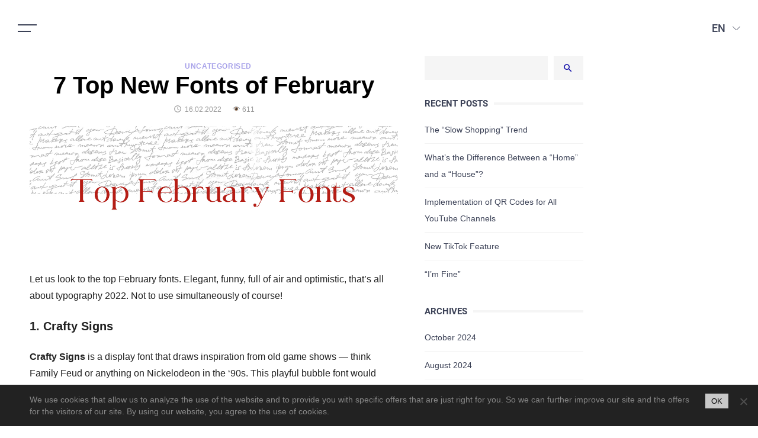

--- FILE ---
content_type: text/html; charset=UTF-8
request_url: https://3dworld.com.ua/en/7-top-new-fonts-of-february/
body_size: 16659
content:
<!DOCTYPE html>
<html dir="ltr" lang="en-US" prefix="og: http://ogp.me/ns# fb: http://ogp.me/ns/fb#">

<head>
    <meta name="facebook-domain-verification" content="cpx7q0nek842cdx75ow28b4ch2bk54" />
    <meta name="viewport" content="width=device-width, initial-scale=1, maximum-scale=1">

    <script async src="https://www.googletagmanager.com/gtag/js?id=UA-178279403-1"></script>
    <script>
    window.dataLayer = window.dataLayer || [];

    function gtag() {
        dataLayer.push(arguments);
    }
    gtag('js', new Date());

    gtag('config', 'UA-178279403-1');
    </script>
    <!-- Event snippet for Page view conversion page -->
    <script>
    gtag('event', 'conversion', {
        'send_to': 'AW-589669806/O8KuCIyK0-sBEK7LlpkC'
    });
    </script>
    <!-- Google Tag Manager -->
    <script>
    (function(w, d, s, l, i) {
        w[l] = w[l] || [];
        w[l].push({
            'gtm.start': new Date().getTime(),
            event: 'gtm.js'
        });
        var f = d.getElementsByTagName(s)[0],
            j = d.createElement(s),
            dl = l != 'dataLayer' ? '&l=' + l : '';
        j.async = true;
        j.src =
            'https://www.googletagmanager.com/gtm.js?id=' + i + dl;
        f.parentNode.insertBefore(j, f);
    })(window, document, 'script', 'dataLayer', 'GTM-B3SVG74');
    </script>
    <!-- End Google Tag Manager -->
    <!-- Facebook Pixel Code -->
    <script>
    ! function(f, b, e, v, n, t, s) {
        if (f.fbq) return;
        n = f.fbq = function() {
            n.callMethod ?
                n.callMethod.apply(n, arguments) : n.queue.push(arguments)
        };
        if (!f._fbq) f._fbq = n;
        n.push = n;
        n.loaded = !0;
        n.version = '2.0';
        n.queue = [];
        t = b.createElement(e);
        t.async = !0;
        t.src = v;
        s = b.getElementsByTagName(e)[0];
        s.parentNode.insertBefore(t, s)
    }(window, document, 'script',
        'https://connect.facebook.net/en_US/fbevents.js');
    fbq('init', '1132920930497397');
    fbq('track', 'PageView');
    </script>
    <script async src="https://www.googletagmanager.com/gtag/js?id=G-9DTQ4CDE0Q">
</script>
<script>
  window.dataLayer = window.dataLayer || [];
  function gtag(){dataLayer.push(arguments);}
  gtag('js', new Date());

  gtag('config', 'G-9DTQ4CDE0Q');
</script>
    <noscript><img height="1" width="1" style="display:none"
            src="https://www.facebook.com/tr?id=1132920930497397&ev=PageView&noscript=1" /></noscript>
    <!-- End Facebook Pixel Code -->

    <!-- Google tag (gtag.js) -->
    <script async src="https://www.googletagmanager.com/gtag/js?id=G-0N91TC1RXP"></script>
    <script>
        window.dataLayer = window.dataLayer || [];
        function gtag(){dataLayer.push(arguments);}
        gtag('js', new Date());
        gtag('config', 'G-0N91TC1RXP');
    </script>

    <title>Top February Fonts | Creative Digital Agency</title>
	<style>img:is([sizes="auto" i], [sizes^="auto," i]) { contain-intrinsic-size: 3000px 1500px }</style>
	
		<!-- All in One SEO 4.7.8 - aioseo.com -->
	<meta name="description" content="Let us look to the top February fonts. Elegant, funny, full of air and optimistic, that&#039;s all about typography 2022." />
	<meta name="robots" content="max-snippet:-1, max-image-preview:large, max-video-preview:-1" />
	<meta name="author" content="admin"/>
	<meta name="google-site-verification" content="qCuRZWBFjpeHC6E1pP4pMyJaMU5In1fBw-eyUxbZYgg" />
	<link rel="canonical" href="https://3dworld.com.ua/en/7-top-new-fonts-of-february/" />
	<meta name="generator" content="All in One SEO (AIOSEO) 4.7.8" />
		<script type="application/ld+json" class="aioseo-schema">
			{"@context":"https:\/\/schema.org","@graph":[{"@type":"Article","@id":"https:\/\/3dworld.com.ua\/en\/7-top-new-fonts-of-february\/#article","name":"Top February Fonts | Creative Digital Agency","headline":"7 Top New Fonts of February","author":{"@id":"https:\/\/3dworld.com.ua\/en\/author\/admin\/#author"},"publisher":{"@id":"https:\/\/3dworld.com.ua\/#organization"},"image":{"@type":"ImageObject","url":"https:\/\/3dworld.com.ua\/wp-content\/uploads\/2022\/02\/111.jpg","width":1218,"height":440},"datePublished":"2022-02-16T17:50:36+02:00","dateModified":"2022-02-16T17:50:38+02:00","inLanguage":"en-US","mainEntityOfPage":{"@id":"https:\/\/3dworld.com.ua\/en\/7-top-new-fonts-of-february\/#webpage"},"isPartOf":{"@id":"https:\/\/3dworld.com.ua\/en\/7-top-new-fonts-of-february\/#webpage"},"articleSection":"Uncategorised, EN"},{"@type":"BreadcrumbList","@id":"https:\/\/3dworld.com.ua\/en\/7-top-new-fonts-of-february\/#breadcrumblist","itemListElement":[{"@type":"ListItem","@id":"https:\/\/3dworld.com.ua\/#listItem","position":1,"name":"Home","item":"https:\/\/3dworld.com.ua\/","nextItem":{"@type":"ListItem","@id":"https:\/\/3dworld.com.ua\/en\/7-top-new-fonts-of-february\/#listItem","name":"7 Top New Fonts of February"}},{"@type":"ListItem","@id":"https:\/\/3dworld.com.ua\/en\/7-top-new-fonts-of-february\/#listItem","position":2,"name":"7 Top New Fonts of February","previousItem":{"@type":"ListItem","@id":"https:\/\/3dworld.com.ua\/#listItem","name":"Home"}}]},{"@type":"Organization","@id":"https:\/\/3dworld.com.ua\/#organization","name":"Creative Digital Agency","url":"https:\/\/3dworld.com.ua\/","logo":{"@type":"ImageObject","url":"https:\/\/3dworld.com.ua\/wp-content\/uploads\/2019\/03\/logo-custom.svg","@id":"https:\/\/3dworld.com.ua\/en\/7-top-new-fonts-of-february\/#organizationLogo","caption":"3dworld logotype"},"image":{"@id":"https:\/\/3dworld.com.ua\/en\/7-top-new-fonts-of-february\/#organizationLogo"},"sameAs":["https:\/\/www.linkedin.com\/company\/3d-world-web-company"]},{"@type":"Person","@id":"https:\/\/3dworld.com.ua\/en\/author\/admin\/#author","url":"https:\/\/3dworld.com.ua\/en\/author\/admin\/","name":"admin","image":{"@type":"ImageObject","@id":"https:\/\/3dworld.com.ua\/en\/7-top-new-fonts-of-february\/#authorImage","url":"https:\/\/secure.gravatar.com\/avatar\/17c172df500bbd538ec395a588ef3f78?s=96&d=mm&r=g","width":96,"height":96,"caption":"admin"}},{"@type":"WebPage","@id":"https:\/\/3dworld.com.ua\/en\/7-top-new-fonts-of-february\/#webpage","url":"https:\/\/3dworld.com.ua\/en\/7-top-new-fonts-of-february\/","name":"Top February Fonts | Creative Digital Agency","description":"Let us look to the top February fonts. Elegant, funny, full of air and optimistic, that's all about typography 2022.","inLanguage":"en-US","isPartOf":{"@id":"https:\/\/3dworld.com.ua\/#website"},"breadcrumb":{"@id":"https:\/\/3dworld.com.ua\/en\/7-top-new-fonts-of-february\/#breadcrumblist"},"author":{"@id":"https:\/\/3dworld.com.ua\/en\/author\/admin\/#author"},"creator":{"@id":"https:\/\/3dworld.com.ua\/en\/author\/admin\/#author"},"image":{"@type":"ImageObject","url":"https:\/\/3dworld.com.ua\/wp-content\/uploads\/2022\/02\/111.jpg","@id":"https:\/\/3dworld.com.ua\/en\/7-top-new-fonts-of-february\/#mainImage","width":1218,"height":440},"primaryImageOfPage":{"@id":"https:\/\/3dworld.com.ua\/en\/7-top-new-fonts-of-february\/#mainImage"},"datePublished":"2022-02-16T17:50:36+02:00","dateModified":"2022-02-16T17:50:38+02:00"},{"@type":"WebSite","@id":"https:\/\/3dworld.com.ua\/#website","url":"https:\/\/3dworld.com.ua\/","name":"Creative Digital Agency","inLanguage":"en-US","publisher":{"@id":"https:\/\/3dworld.com.ua\/#organization"}}]}
		</script>
		<!-- All in One SEO -->

<link rel='dns-prefetch' href='//static.addtoany.com' />
		<!-- This site uses the Google Analytics by MonsterInsights plugin v9.2.4 - Using Analytics tracking - https://www.monsterinsights.com/ -->
							<script src="//www.googletagmanager.com/gtag/js?id=G-VJN3T2VBE8"  data-cfasync="false" data-wpfc-render="false" async></script>
			<script data-cfasync="false" data-wpfc-render="false">
				var mi_version = '9.2.4';
				var mi_track_user = true;
				var mi_no_track_reason = '';
								var MonsterInsightsDefaultLocations = {"page_location":"https:\/\/3dworld.com.ua\/en\/7-top-new-fonts-of-february\/"};
				if ( typeof MonsterInsightsPrivacyGuardFilter === 'function' ) {
					var MonsterInsightsLocations = (typeof MonsterInsightsExcludeQuery === 'object') ? MonsterInsightsPrivacyGuardFilter( MonsterInsightsExcludeQuery ) : MonsterInsightsPrivacyGuardFilter( MonsterInsightsDefaultLocations );
				} else {
					var MonsterInsightsLocations = (typeof MonsterInsightsExcludeQuery === 'object') ? MonsterInsightsExcludeQuery : MonsterInsightsDefaultLocations;
				}

								var disableStrs = [
										'ga-disable-G-VJN3T2VBE8',
									];

				/* Function to detect opted out users */
				function __gtagTrackerIsOptedOut() {
					for (var index = 0; index < disableStrs.length; index++) {
						if (document.cookie.indexOf(disableStrs[index] + '=true') > -1) {
							return true;
						}
					}

					return false;
				}

				/* Disable tracking if the opt-out cookie exists. */
				if (__gtagTrackerIsOptedOut()) {
					for (var index = 0; index < disableStrs.length; index++) {
						window[disableStrs[index]] = true;
					}
				}

				/* Opt-out function */
				function __gtagTrackerOptout() {
					for (var index = 0; index < disableStrs.length; index++) {
						document.cookie = disableStrs[index] + '=true; expires=Thu, 31 Dec 2099 23:59:59 UTC; path=/';
						window[disableStrs[index]] = true;
					}
				}

				if ('undefined' === typeof gaOptout) {
					function gaOptout() {
						__gtagTrackerOptout();
					}
				}
								window.dataLayer = window.dataLayer || [];

				window.MonsterInsightsDualTracker = {
					helpers: {},
					trackers: {},
				};
				if (mi_track_user) {
					function __gtagDataLayer() {
						dataLayer.push(arguments);
					}

					function __gtagTracker(type, name, parameters) {
						if (!parameters) {
							parameters = {};
						}

						if (parameters.send_to) {
							__gtagDataLayer.apply(null, arguments);
							return;
						}

						if (type === 'event') {
														parameters.send_to = monsterinsights_frontend.v4_id;
							var hookName = name;
							if (typeof parameters['event_category'] !== 'undefined') {
								hookName = parameters['event_category'] + ':' + name;
							}

							if (typeof MonsterInsightsDualTracker.trackers[hookName] !== 'undefined') {
								MonsterInsightsDualTracker.trackers[hookName](parameters);
							} else {
								__gtagDataLayer('event', name, parameters);
							}
							
						} else {
							__gtagDataLayer.apply(null, arguments);
						}
					}

					__gtagTracker('js', new Date());
					__gtagTracker('set', {
						'developer_id.dZGIzZG': true,
											});
					if ( MonsterInsightsLocations.page_location ) {
						__gtagTracker('set', MonsterInsightsLocations);
					}
										__gtagTracker('config', 'G-VJN3T2VBE8', {"forceSSL":"true","link_attribution":"true"} );
															window.gtag = __gtagTracker;										(function () {
						/* https://developers.google.com/analytics/devguides/collection/analyticsjs/ */
						/* ga and __gaTracker compatibility shim. */
						var noopfn = function () {
							return null;
						};
						var newtracker = function () {
							return new Tracker();
						};
						var Tracker = function () {
							return null;
						};
						var p = Tracker.prototype;
						p.get = noopfn;
						p.set = noopfn;
						p.send = function () {
							var args = Array.prototype.slice.call(arguments);
							args.unshift('send');
							__gaTracker.apply(null, args);
						};
						var __gaTracker = function () {
							var len = arguments.length;
							if (len === 0) {
								return;
							}
							var f = arguments[len - 1];
							if (typeof f !== 'object' || f === null || typeof f.hitCallback !== 'function') {
								if ('send' === arguments[0]) {
									var hitConverted, hitObject = false, action;
									if ('event' === arguments[1]) {
										if ('undefined' !== typeof arguments[3]) {
											hitObject = {
												'eventAction': arguments[3],
												'eventCategory': arguments[2],
												'eventLabel': arguments[4],
												'value': arguments[5] ? arguments[5] : 1,
											}
										}
									}
									if ('pageview' === arguments[1]) {
										if ('undefined' !== typeof arguments[2]) {
											hitObject = {
												'eventAction': 'page_view',
												'page_path': arguments[2],
											}
										}
									}
									if (typeof arguments[2] === 'object') {
										hitObject = arguments[2];
									}
									if (typeof arguments[5] === 'object') {
										Object.assign(hitObject, arguments[5]);
									}
									if ('undefined' !== typeof arguments[1].hitType) {
										hitObject = arguments[1];
										if ('pageview' === hitObject.hitType) {
											hitObject.eventAction = 'page_view';
										}
									}
									if (hitObject) {
										action = 'timing' === arguments[1].hitType ? 'timing_complete' : hitObject.eventAction;
										hitConverted = mapArgs(hitObject);
										__gtagTracker('event', action, hitConverted);
									}
								}
								return;
							}

							function mapArgs(args) {
								var arg, hit = {};
								var gaMap = {
									'eventCategory': 'event_category',
									'eventAction': 'event_action',
									'eventLabel': 'event_label',
									'eventValue': 'event_value',
									'nonInteraction': 'non_interaction',
									'timingCategory': 'event_category',
									'timingVar': 'name',
									'timingValue': 'value',
									'timingLabel': 'event_label',
									'page': 'page_path',
									'location': 'page_location',
									'title': 'page_title',
									'referrer' : 'page_referrer',
								};
								for (arg in args) {
																		if (!(!args.hasOwnProperty(arg) || !gaMap.hasOwnProperty(arg))) {
										hit[gaMap[arg]] = args[arg];
									} else {
										hit[arg] = args[arg];
									}
								}
								return hit;
							}

							try {
								f.hitCallback();
							} catch (ex) {
							}
						};
						__gaTracker.create = newtracker;
						__gaTracker.getByName = newtracker;
						__gaTracker.getAll = function () {
							return [];
						};
						__gaTracker.remove = noopfn;
						__gaTracker.loaded = true;
						window['__gaTracker'] = __gaTracker;
					})();
									} else {
										console.log("");
					(function () {
						function __gtagTracker() {
							return null;
						}

						window['__gtagTracker'] = __gtagTracker;
						window['gtag'] = __gtagTracker;
					})();
									}
			</script>
				<!-- / Google Analytics by MonsterInsights -->
		<link rel='stylesheet' id='wp-block-library-css' href='https://3dworld.com.ua/wp-includes/css/dist/block-library/style.min.css?ver=6.7.4' media='all' />
<style id='classic-theme-styles-inline-css'>
/*! This file is auto-generated */
.wp-block-button__link{color:#fff;background-color:#32373c;border-radius:9999px;box-shadow:none;text-decoration:none;padding:calc(.667em + 2px) calc(1.333em + 2px);font-size:1.125em}.wp-block-file__button{background:#32373c;color:#fff;text-decoration:none}
</style>
<style id='global-styles-inline-css'>
:root{--wp--preset--aspect-ratio--square: 1;--wp--preset--aspect-ratio--4-3: 4/3;--wp--preset--aspect-ratio--3-4: 3/4;--wp--preset--aspect-ratio--3-2: 3/2;--wp--preset--aspect-ratio--2-3: 2/3;--wp--preset--aspect-ratio--16-9: 16/9;--wp--preset--aspect-ratio--9-16: 9/16;--wp--preset--color--black: #000000;--wp--preset--color--cyan-bluish-gray: #abb8c3;--wp--preset--color--white: #ffffff;--wp--preset--color--pale-pink: #f78da7;--wp--preset--color--vivid-red: #cf2e2e;--wp--preset--color--luminous-vivid-orange: #ff6900;--wp--preset--color--luminous-vivid-amber: #fcb900;--wp--preset--color--light-green-cyan: #7bdcb5;--wp--preset--color--vivid-green-cyan: #00d084;--wp--preset--color--pale-cyan-blue: #8ed1fc;--wp--preset--color--vivid-cyan-blue: #0693e3;--wp--preset--color--vivid-purple: #9b51e0;--wp--preset--gradient--vivid-cyan-blue-to-vivid-purple: linear-gradient(135deg,rgba(6,147,227,1) 0%,rgb(155,81,224) 100%);--wp--preset--gradient--light-green-cyan-to-vivid-green-cyan: linear-gradient(135deg,rgb(122,220,180) 0%,rgb(0,208,130) 100%);--wp--preset--gradient--luminous-vivid-amber-to-luminous-vivid-orange: linear-gradient(135deg,rgba(252,185,0,1) 0%,rgba(255,105,0,1) 100%);--wp--preset--gradient--luminous-vivid-orange-to-vivid-red: linear-gradient(135deg,rgba(255,105,0,1) 0%,rgb(207,46,46) 100%);--wp--preset--gradient--very-light-gray-to-cyan-bluish-gray: linear-gradient(135deg,rgb(238,238,238) 0%,rgb(169,184,195) 100%);--wp--preset--gradient--cool-to-warm-spectrum: linear-gradient(135deg,rgb(74,234,220) 0%,rgb(151,120,209) 20%,rgb(207,42,186) 40%,rgb(238,44,130) 60%,rgb(251,105,98) 80%,rgb(254,248,76) 100%);--wp--preset--gradient--blush-light-purple: linear-gradient(135deg,rgb(255,206,236) 0%,rgb(152,150,240) 100%);--wp--preset--gradient--blush-bordeaux: linear-gradient(135deg,rgb(254,205,165) 0%,rgb(254,45,45) 50%,rgb(107,0,62) 100%);--wp--preset--gradient--luminous-dusk: linear-gradient(135deg,rgb(255,203,112) 0%,rgb(199,81,192) 50%,rgb(65,88,208) 100%);--wp--preset--gradient--pale-ocean: linear-gradient(135deg,rgb(255,245,203) 0%,rgb(182,227,212) 50%,rgb(51,167,181) 100%);--wp--preset--gradient--electric-grass: linear-gradient(135deg,rgb(202,248,128) 0%,rgb(113,206,126) 100%);--wp--preset--gradient--midnight: linear-gradient(135deg,rgb(2,3,129) 0%,rgb(40,116,252) 100%);--wp--preset--font-size--small: 13px;--wp--preset--font-size--medium: 20px;--wp--preset--font-size--large: 36px;--wp--preset--font-size--x-large: 42px;--wp--preset--spacing--20: 0.44rem;--wp--preset--spacing--30: 0.67rem;--wp--preset--spacing--40: 1rem;--wp--preset--spacing--50: 1.5rem;--wp--preset--spacing--60: 2.25rem;--wp--preset--spacing--70: 3.38rem;--wp--preset--spacing--80: 5.06rem;--wp--preset--shadow--natural: 6px 6px 9px rgba(0, 0, 0, 0.2);--wp--preset--shadow--deep: 12px 12px 50px rgba(0, 0, 0, 0.4);--wp--preset--shadow--sharp: 6px 6px 0px rgba(0, 0, 0, 0.2);--wp--preset--shadow--outlined: 6px 6px 0px -3px rgba(255, 255, 255, 1), 6px 6px rgba(0, 0, 0, 1);--wp--preset--shadow--crisp: 6px 6px 0px rgba(0, 0, 0, 1);}:where(.is-layout-flex){gap: 0.5em;}:where(.is-layout-grid){gap: 0.5em;}body .is-layout-flex{display: flex;}.is-layout-flex{flex-wrap: wrap;align-items: center;}.is-layout-flex > :is(*, div){margin: 0;}body .is-layout-grid{display: grid;}.is-layout-grid > :is(*, div){margin: 0;}:where(.wp-block-columns.is-layout-flex){gap: 2em;}:where(.wp-block-columns.is-layout-grid){gap: 2em;}:where(.wp-block-post-template.is-layout-flex){gap: 1.25em;}:where(.wp-block-post-template.is-layout-grid){gap: 1.25em;}.has-black-color{color: var(--wp--preset--color--black) !important;}.has-cyan-bluish-gray-color{color: var(--wp--preset--color--cyan-bluish-gray) !important;}.has-white-color{color: var(--wp--preset--color--white) !important;}.has-pale-pink-color{color: var(--wp--preset--color--pale-pink) !important;}.has-vivid-red-color{color: var(--wp--preset--color--vivid-red) !important;}.has-luminous-vivid-orange-color{color: var(--wp--preset--color--luminous-vivid-orange) !important;}.has-luminous-vivid-amber-color{color: var(--wp--preset--color--luminous-vivid-amber) !important;}.has-light-green-cyan-color{color: var(--wp--preset--color--light-green-cyan) !important;}.has-vivid-green-cyan-color{color: var(--wp--preset--color--vivid-green-cyan) !important;}.has-pale-cyan-blue-color{color: var(--wp--preset--color--pale-cyan-blue) !important;}.has-vivid-cyan-blue-color{color: var(--wp--preset--color--vivid-cyan-blue) !important;}.has-vivid-purple-color{color: var(--wp--preset--color--vivid-purple) !important;}.has-black-background-color{background-color: var(--wp--preset--color--black) !important;}.has-cyan-bluish-gray-background-color{background-color: var(--wp--preset--color--cyan-bluish-gray) !important;}.has-white-background-color{background-color: var(--wp--preset--color--white) !important;}.has-pale-pink-background-color{background-color: var(--wp--preset--color--pale-pink) !important;}.has-vivid-red-background-color{background-color: var(--wp--preset--color--vivid-red) !important;}.has-luminous-vivid-orange-background-color{background-color: var(--wp--preset--color--luminous-vivid-orange) !important;}.has-luminous-vivid-amber-background-color{background-color: var(--wp--preset--color--luminous-vivid-amber) !important;}.has-light-green-cyan-background-color{background-color: var(--wp--preset--color--light-green-cyan) !important;}.has-vivid-green-cyan-background-color{background-color: var(--wp--preset--color--vivid-green-cyan) !important;}.has-pale-cyan-blue-background-color{background-color: var(--wp--preset--color--pale-cyan-blue) !important;}.has-vivid-cyan-blue-background-color{background-color: var(--wp--preset--color--vivid-cyan-blue) !important;}.has-vivid-purple-background-color{background-color: var(--wp--preset--color--vivid-purple) !important;}.has-black-border-color{border-color: var(--wp--preset--color--black) !important;}.has-cyan-bluish-gray-border-color{border-color: var(--wp--preset--color--cyan-bluish-gray) !important;}.has-white-border-color{border-color: var(--wp--preset--color--white) !important;}.has-pale-pink-border-color{border-color: var(--wp--preset--color--pale-pink) !important;}.has-vivid-red-border-color{border-color: var(--wp--preset--color--vivid-red) !important;}.has-luminous-vivid-orange-border-color{border-color: var(--wp--preset--color--luminous-vivid-orange) !important;}.has-luminous-vivid-amber-border-color{border-color: var(--wp--preset--color--luminous-vivid-amber) !important;}.has-light-green-cyan-border-color{border-color: var(--wp--preset--color--light-green-cyan) !important;}.has-vivid-green-cyan-border-color{border-color: var(--wp--preset--color--vivid-green-cyan) !important;}.has-pale-cyan-blue-border-color{border-color: var(--wp--preset--color--pale-cyan-blue) !important;}.has-vivid-cyan-blue-border-color{border-color: var(--wp--preset--color--vivid-cyan-blue) !important;}.has-vivid-purple-border-color{border-color: var(--wp--preset--color--vivid-purple) !important;}.has-vivid-cyan-blue-to-vivid-purple-gradient-background{background: var(--wp--preset--gradient--vivid-cyan-blue-to-vivid-purple) !important;}.has-light-green-cyan-to-vivid-green-cyan-gradient-background{background: var(--wp--preset--gradient--light-green-cyan-to-vivid-green-cyan) !important;}.has-luminous-vivid-amber-to-luminous-vivid-orange-gradient-background{background: var(--wp--preset--gradient--luminous-vivid-amber-to-luminous-vivid-orange) !important;}.has-luminous-vivid-orange-to-vivid-red-gradient-background{background: var(--wp--preset--gradient--luminous-vivid-orange-to-vivid-red) !important;}.has-very-light-gray-to-cyan-bluish-gray-gradient-background{background: var(--wp--preset--gradient--very-light-gray-to-cyan-bluish-gray) !important;}.has-cool-to-warm-spectrum-gradient-background{background: var(--wp--preset--gradient--cool-to-warm-spectrum) !important;}.has-blush-light-purple-gradient-background{background: var(--wp--preset--gradient--blush-light-purple) !important;}.has-blush-bordeaux-gradient-background{background: var(--wp--preset--gradient--blush-bordeaux) !important;}.has-luminous-dusk-gradient-background{background: var(--wp--preset--gradient--luminous-dusk) !important;}.has-pale-ocean-gradient-background{background: var(--wp--preset--gradient--pale-ocean) !important;}.has-electric-grass-gradient-background{background: var(--wp--preset--gradient--electric-grass) !important;}.has-midnight-gradient-background{background: var(--wp--preset--gradient--midnight) !important;}.has-small-font-size{font-size: var(--wp--preset--font-size--small) !important;}.has-medium-font-size{font-size: var(--wp--preset--font-size--medium) !important;}.has-large-font-size{font-size: var(--wp--preset--font-size--large) !important;}.has-x-large-font-size{font-size: var(--wp--preset--font-size--x-large) !important;}
:where(.wp-block-post-template.is-layout-flex){gap: 1.25em;}:where(.wp-block-post-template.is-layout-grid){gap: 1.25em;}
:where(.wp-block-columns.is-layout-flex){gap: 2em;}:where(.wp-block-columns.is-layout-grid){gap: 2em;}
:root :where(.wp-block-pullquote){font-size: 1.5em;line-height: 1.6;}
</style>
<link rel='stylesheet' id='contact-form-7-css' href='https://3dworld.com.ua/wp-content/plugins/contact-form-7/includes/css/styles.css?ver=6.0.3' media='all' />
<link rel='stylesheet' id='cookie-notice-front-css' href='https://3dworld.com.ua/wp-content/plugins/cookie-notice/css/front.min.css?ver=2.5.5' media='all' />
<link rel='stylesheet' id='crediag-tooltipster-style-css' href='https://3dworld.com.ua/wp-content/themes/crediag/css/tooltipster.bundle.min.css?ver=1.0.1' media='all' />
<link rel='stylesheet' id='crediag-style-css' href='https://3dworld.com.ua/wp-content/themes/crediag/style.css?ver=1.0.1' media='all' />
<link rel='stylesheet' id='crediag-style-main-css' href='https://3dworld.com.ua/wp-content/themes/crediag/css/style.css?ver=1.0.1' media='all' />
<link rel='stylesheet' id='addtoany-css' href='https://3dworld.com.ua/wp-content/plugins/add-to-any/addtoany.min.css?ver=1.16' media='all' />
<script src="https://3dworld.com.ua/wp-content/plugins/google-analytics-for-wordpress/assets/js/frontend-gtag.min.js?ver=9.2.4" id="monsterinsights-frontend-script-js" async data-wp-strategy="async"></script>
<script data-cfasync="false" data-wpfc-render="false" id='monsterinsights-frontend-script-js-extra'>var monsterinsights_frontend = {"js_events_tracking":"true","download_extensions":"doc,pdf,ppt,zip,xls,docx,pptx,xlsx","inbound_paths":"[{\"path\":\"\\\/go\\\/\",\"label\":\"affiliate\"},{\"path\":\"\\\/recommend\\\/\",\"label\":\"affiliate\"}]","home_url":"https:\/\/3dworld.com.ua","hash_tracking":"false","v4_id":"G-VJN3T2VBE8"};</script>
<link rel="https://api.w.org/" href="https://3dworld.com.ua/wp-json/" /><link rel="alternate" title="JSON" type="application/json" href="https://3dworld.com.ua/wp-json/wp/v2/posts/6276" /><link rel="EditURI" type="application/rsd+xml" title="RSD" href="https://3dworld.com.ua/xmlrpc.php?rsd" />
<meta name="generator" content="WordPress 6.7.4" />
<link rel='shortlink' href='https://3dworld.com.ua/?p=6276' />
<link rel="alternate" title="oEmbed (JSON)" type="application/json+oembed" href="https://3dworld.com.ua/wp-json/oembed/1.0/embed?url=https%3A%2F%2F3dworld.com.ua%2Fen%2F7-top-new-fonts-of-february%2F" />
<link rel="alternate" title="oEmbed (XML)" type="text/xml+oembed" href="https://3dworld.com.ua/wp-json/oembed/1.0/embed?url=https%3A%2F%2F3dworld.com.ua%2Fen%2F7-top-new-fonts-of-february%2F&#038;format=xml" />
<link rel="icon" href="https://3dworld.com.ua/wp-content/uploads/2019/03/cropped-favicon-32x32.png" sizes="32x32" />
<link rel="icon" href="https://3dworld.com.ua/wp-content/uploads/2019/03/cropped-favicon-192x192.png" sizes="192x192" />
<link rel="apple-touch-icon" href="https://3dworld.com.ua/wp-content/uploads/2019/03/cropped-favicon-180x180.png" />
<meta name="msapplication-TileImage" content="https://3dworld.com.ua/wp-content/uploads/2019/03/cropped-favicon-270x270.png" />
<link rel="alternate" type="application/rss+xml" title="RSS" href="https://3dworld.com.ua/rsslatest.xml" />		<style id="wp-custom-css">
			html {
	height: auto;
}

html[lang="it-IT"] .contacts-map {
	display: none;
}

.page {
    padding: 0;
}
.post-template-brif-steps .main-wrapper{
	overflow: unset;
}
#object1 li::before{
	content:"2";
}
#object2 li::before{
	content:"3";
}
.section-main {
    padding: 115px 13.888vw 5px;
}
.batton-usl-main {
    width: 100%;
    display: block;
    margin-top: 15px;
		z-index: 50;
}
.batton-usl-main a {
    color: #fff;
    border: 1px #68c1f8 solid;
    padding: 15px 55px;
    font-size: 23px;
    letter-spacing: 2px;
    width: fit-content;
		width: -moz-fit-content;
    margin: 0 auto;
    display: block;
		cursor: pointer;
	box-shadow: 1px 0 8px #68c1f8;
}
.batton-usl-main a:hover {
    color: #fff;
    border: 1px #68c1f8 solid;
    box-shadow: 1px 0 11px #68c1f8;
}
/* cookies styles  */
#cookie-notice .cookie-notice-container {
	display: flex;
	justify-content: center;
}
.cookie-notice-container {
	padding: 15px 50px;
	text-align: left;
}
.cn-text-container {
	font-size: 1.4rem;
	margin: 0;
}
.cookie-button {
	display: block;
	padding: 5px 10px;
	background-color: #c8c8c8;
	font-family: inherit;
	font-size: 1.3rem;
	letter-spacing: normal;
	line-height: normal;
	color: #000000;
	text-transform: uppercase;
	text-align: center;
}
.cn-close-icon {
	top: 18px;
	margin-top: 0;
}
@media (max-width: 767px) {
	.cookie-notice-container {
		padding-left: 30px;
	}
}

/* career page */
.page-career__top {
	margin-top: -50px;
}

/* About page */
@media (max-width: 575px) {
	.about-top {
		min-height: 1px;
		margin-top: 0;
	}
}

span.sub_tite {
    color: #7c8090;
	font-size: 14px;
}

hr {
    margin-bottom: 20px;
    height: 1px;
    border: 0;
    background-color: #3b415642;   
}
.brif-page-content .container {
    max-width: 1170px;
    padding: 0 15px;
    margin: 0 auto;
    position: relative;
}
.brif-page-content .main-title-brif {
    background-color: #effff9;
    display: inline-block;
    position: relative;
    padding: 28px 28px 28px 0;
    font-weight: 600;
    margin-bottom: 40px;
}

.brif-page-content {
    margin: 0px;
    padding: 0px;
    font-family: "Montserrat",sans-serif;
    background-color: #fff;
    height: 100%;
    line-height: 24px;
    position: relative;
    font-size: 16px;
    -webkit-font-smoothing: antialiased;
    -moz-osx-font-smoothing: grayscale;
	color: #3d3d3d;
	min-height: 600px;
}
.brif-page-content .main-title-brif::before {
    content: '';
    display: block;
    position: absolute;
    top: 0;
    right: 100%;
    width: 100vw;
    height: 100%;
    background-color: #effff9;
}
.main-title-brif h1, .main-title-brif h2 {
    font-size: 32px;
    line-height: 36px;
    text-transform: uppercase;
}
.brif-page-content input, .brif-page-content textarea {
    -webkit-appearance: auto;
}
.brif-page-content .visual-form-builder fieldset {
    clear: both;
    margin: 15px 0;
    padding: 0;
    border: 1px solid #ced0d5;
    border-radius: 0;
    background-color: #fff;
}


.brif-page-content .vfb-textarea {
    display: block;
    -webkit-appearance: none;
    -moz-appearance: none;
    appearance: none;
    width: 100%;
    height: auto;
    padding: 15px 16px 0;
    border: 1px solid #E5E6EA;
    border-radius: 4px;
    font-family: "Roboto",sans-serif;
    font-weight: 500;
    font-size: 14px;
    line-height: 16px;
    color: #1C1F2E;
    -webkit-transition: border-color 0.3s;
    transition: border-color 0.3s;
	background-color: #fff;
}
/*.brif-page-content input.vfb-text {
    display: block;
    -webkit-appearance: none;
    -moz-appearance: none;
    appearance: none;
    width: 100%;
    height: 36px;
    padding: 1px 16px 0;
    border: 1px solid #e5e6ea;
    border-radius: 4px;
    font-family: "Roboto",sans-serif;
    font-weight: 500;
    font-size: 14px;
    line-height: 16px;
    color: #1c1f2e;
    -webkit-transition: border-color .3s;
    transition: border-color .3s;
    background-color: #fff;
}*/
.brif-page-content input.vfb-text {
    display: block;
    -webkit-appearance: none;
    -moz-appearance: none;
    appearance: none;
    width: 100%;
    height: 48px;
    padding: 0 16px 0;
    border: 1px solid #E5E6EA;
    border-radius: 4px;
    font-family: "Roboto", sans-serif;
    font-weight: 500;
    font-size: 14px;
    line-height: 16px;
    color: #1C1F2E;
    -webkit-transition: border-color 0.3s;
    transition: border-color 0.3s;
    background-color: #fff;
}

.brif-page-content .vfb-desc {
    display: block;
    font-weight: 500;
    font-size: 18px;
    line-height: 24px;
    color: #3d3d3d;
    margin-bottom: 5px;
    font-family: "Montserrat",sans-serif;
}
.brif-page-content .visual-form-builder .vfb-legend h3 {
    font-weight: 600;
    font-size: 24px;
    line-height: 32px;
    color: #1c1f2e;
   /* padding: 15px 0!important;*/
}
.brif-page-content .visual-form-builder .vfb-legend {
    border-bottom: none;
}

.brif-page-content input.vfb-checkbox, .brif-page-content input[type="checkbox"].vfb-checkbox, .brif-page-content input.vfb-radio, .brif-page-content input[type="radio"].vfb-radio {
    display: block;
    margin: 13px 13px;
    width: 18px;
    height: 18px;
    font-size: 1.1em;
}

.visual-form-builder label.vfb-choice {
    padding: 0;
    width: 88%;
    font-size: 16px;
    line-height: 150%;
    display: -webkit-box;
    display: -ms-flexbox;
    display: flex;
    font-family: "Roboto",sans-serif;
    font-weight: 500;
    color: #777c90;
    -webkit-transition: color 0.3s;
    transition: color 0.3s;
    align-items: center;
    margin: 0;
    margin-bottom: 16px;
}
.vfb-span, .visual-form-builder li div span.vfb-span, .visual-form-builder [class*="vfb-span"], span.vfb-full input, span.vfb-full input[type="text"].vfb-medium, span.vfb-full select {
    display: flex;
    float: none;
    margin: 0;
    width: 100%;
	flex-wrap: wrap;
}
li.vfb-item.vfb-item-submit{
	display: flex;
	justify-content: center;
}
.vfb-submit, input[type="submit"].vfb-submit {
    font-size: 1.1em;
    background-image: linear-gradient(
90deg
, #a6a0e9 0%, #98b2e2 20%, #89c3da 52%, #80cfd5 79%, #77dbcf 100%);
    text-transform: uppercase;
    color: #fff;
}
input[type="submit"].vfb-submit:hover {
    background-color: rgb(119, 219, 207);
}
.brif-page-content .vfb-item-checkbox .vfb-span input {
    position: absolute;
    opacity: 0;
    z-index: -99;
}

.brif-page-content .vfb-item-checkbox .vfb-span .checkbox-icon {
    -ms-flex-negative: 0;
    flex-shrink: 0;
    display: -webkit-box;
    display: -ms-flexbox;
    display: flex;
    -webkit-box-pack: center;
    -ms-flex-pack: center;
    justify-content: center;
    -webkit-box-align: center;
    -ms-flex-align: center;
    align-items: center;
    width: 24px;
    height: 24px;
    border: 1px solid #C8CADC;
    border-radius: 2px;
    margin-right: 16px;
}
.brif-page-content .vfb-item-checkbox .vfb-span input:checked+.vfb-choice .checkbox-icon {
    background-color: #8E9FE4;
    border-color: #8E9FE4;
}
.brif-page-content .vfb-item-radio .vfb-span input {
    position: absolute;
    opacity: 0;
    z-index: -99;
}
.brif-page-content .vfb-item-radio .vfb-span .radio-icon {
    -ms-flex-negative: 0;
    flex-shrink: 0;
    display: -webkit-box;
    display: -ms-flexbox;
    display: flex;
    -webkit-box-pack: center;
    -ms-flex-pack: center;
    justify-content: center;
    -webkit-box-align: center;
    -ms-flex-align: center;
    align-items: center;
    width: 24px;
    height: 24px;
    border: 1px solid #C8CADC;
    border-radius: 50%;
    margin-right: 16px;
}
.brif-page-content .vfb-item-checkbox .vfb-span input:checked+.vfb-choice,
.brif-page-content .vfb-item-radio .vfb-span input:checked+.vfb-choice {
    color: #1C1F2E;
}{
    color: #1C1F2E;
}
.visual-form-builder .vfb-textarea {
    height: 6em;
    resize: none;
}
.tags-category-page .page-portfolio__content {
    -webkit-box-flex: 0;
    -ms-flex: 0 0 calc(100% - 22vw);
    flex: 0 0 calc(100% - 22vw);
    padding: 12vh 0 9vh 4.444vw;
    max-width: calc(100% - 22vw);
}
.tags-category-page .portfolio-form {
    max-width: 450px;
    padding-top: 10px;
    margin: 0 auto;
}
.tags-category-page .page-contacts__messangers {
    margin: 35px 0;
}
.contact-us-container {
    display: flex;
    align-items: center;
    justify-content: center;
    padding: 40px 0 0;
}
span.contact-us-text {
    font-size: 16px;
    color: #3b4156;
    font-weight: 600;
}
.page-services .page-contacts__messangers {
    margin: 40px 0;
}
.messangers a{
	border: none;
	box-shadow: 0px 0px 6px rgb(59 65 86 / 30%);
}
.main-button, .submit-button {
    box-shadow: 0px 0px 6px rgb(59 65 86 / 30%);
}
.messangers li {
   margin: 0 8px;
}
.messangers a[href*="viber:"]:hover,
.messangers a[href*="skype:"]:hover,
.messangers a[href*="wa.me"]:hover,
.messangers a[href*="telegram.me"]:hover
{
    box-shadow: 0px 0px 10px rgb(46 59 101 / 50%);
    transition: 0.7s;
}
.page__image {
    margin: 35px 0;
}

.portfolio-back-list a {
    font-size: 1.5rem;
    color: #3b4156;
    border: 2px #94b6df61 solid;
    padding: 10px 40px;
	text-transform: uppercase;
}
	ul.portfolio-back-list {
    margin-top: 30px;
}
.portfolio-back-list a:hover {
    text-decoration: none;
    box-shadow: 0px 0px 6px rgb(59 65 86 / 30%);
    font-weight: 600;
    transition: 0.8s;
}
.portfolio-back {
    padding: 15px 0 30px;
}
.header-logo.header-logo--custom {
    position: relative;
}
.header-logo a {
    transform: translateX(37px);
}
.page-services__portfolio {
    padding-top: 35px;
}
.popup-portfolio__text-info .title {
    font-size: 2.083vw;
}
.popup-portfolio__text-info {
    max-width: fit-content;
}
.popup-portfolio__text-info .title {
    line-height: 5.95vw;
}
.popup-portfolio__text-part:first-of-type {
    padding: 9.829vh 8.333vw 21.276vh;
}
.text-box h5:first-child {
   display: none;
}
.popup-portfolio .without-btn {
    display: flex;
    align-items: center;
}
a.submit-button.portfolio-button {
    padding-left: 10px;
    padding-right: 10px;
    width: 100%;
    max-width: 250px;
	margin: 0 auto;
}
.portfolio-common {
    display: flex;
    flex-direction: column;
}
.portfolio-common__title {
    margin-bottom: 4vh;
}
.portfolio-common__content {
    margin: 1vh auto;
    display: flex;
    flex-wrap: wrap;
    justify-content: center;
	flex-direction: column;
	    min-width: 450px;
}
@media only screen and (max-width: 1440px){
.popup-portfolio__text-part {
    padding: 13.829vh 8.333vw 21.276vh;
}
}
@media (min-width: 1280px){
.popup-portfolio__text-info .title {
    line-height: 2.95vw;
}
	a.submit-button.portfolio-button {
    padding-left: 10px;
    padding-right: 10px;
    width: 100%;
    max-width: 250px;
    margin: 0;
}
}
@media (max-width: 1279px){

.page-portfolio__list {
    display: flex;
    flex-wrap: wrap;
	flex-direction: row;
}
.page-portfolio__list li {
     width: auto;
    margin: 10px;
    /* padding: 5px; */
}
	.page-portfolio__list li a::before{
		display: none;
	}
.page-portfolio__list li a {
border: 2px #94b6df61 solid;
    padding-right: 20px;
    padding-left: 20px;
}	
	.page-portfolio__list li:hover a, .page-portfolio__list li.active a {
    padding-right: 20px;
    padding-left: 20px;
    border: 2px #959efb solid;
		cursor: pointer;
}
}
@media (max-width: 1024px){
.popup-portfolio__text-info .title {
    font-size: 4.083vw;
}
	.popup-portfolio__text-info .title {
    font-size: 4.083vw;
    line-height: 4.95vw;
}
}
@media (max-width: 768px){
.page-portfolio__slider-nav.active {
    display: -webkit-box;
    display: -ms-flexbox;
    display: flex;
    justify-content: space-between;
    width: 100%;
}
	.page-portfolio__slider-info {
    margin-top: 2vh;
}
	.text-box h1, .text-box h2 {
text-align: center;
    margin-bottom: 25px;
    margin-top: 64px;
   
}
	.page {
    padding: 0 0;
}

	.page-services__functionals {
    margin: 5px 0 35px;
}
	.page-portfolio__content {
    padding: 130px 15px 0;
}
	.page-portfolio__title {
    width: 100%;
    margin-bottom: 30px;
    text-align: center;
}
	.popup-portfolio__text-info .title {
    font-size: 5.083vw;
		line-height: 5.95vw;
}
	.popup-portfolio__text-part:first-of-type {
    padding: 5.1vh 12.333vw 5.276vh;
}
	.popup-portfolio__text-part {
    padding: 50px 100px;
}
	.portfolio-common__content .title {
    text-align: center;
}
	.portfolio-common__title {
    margin-bottom: 2vh;
}
	.portfolio-common__content {
	    min-width: auto;
}
	.section-main {
    padding: 115px 13.888vw 50px;
}
}
@media only screen and (max-width: 575px){
.page-portfolio__content {
    padding: 70px 15px 0;
}
	.page-portfolio__slider-info .name {
     text-align: center;
}
	.popup-portfolio__text-part {
    padding: 50px 30px;
}
	.all-services__top {
  
    min-height: 33vh;
    margin-top: -95px;
    padding: 95px 10vw 20px;
   	background-color: #fff;
}
}
.wrapper.brif-container {
    display: flex;
    justify-content: center;
    align-items: center;
    margin: auto;
    min-height: 600px;
	margin-top: -35px;
}
.block-list-brif ul {
    display: flex;
    justify-content: center;
    flex-direction: column;
    align-items: center;
}
.block-list-brif ul>li {
	margin-bottom: 15px;
	text-transform: uppercase;
}
.portfolio-card-description {
   opacity: 1;
}
.portfolio-card-description .portfolio-card-title { 
	text-transform: uppercase;
}
.block-list-brif ul {
     text-align: center;
    line-height: 22px;
}
.brif-page-content .briefLogo-item {
    background-color: rgba(142, 159, 228, 0.09);
}

.page-template-brif-list-page .submit-button {
    width: 100%;
    padding: 30px 15px;
	line-height: 2rem;
}
.wrapper.brif-container {
    flex-direction: column;
}
.page-template-brif-list-page .submit-button a{
    color: #ffffff;
}
.page-template-brif-list-page .main-title-brif{
	margin-bottom: 25px;
}
.submit-button:hover {
    cursor: pointer;
}		</style>
		
<!-- START - Open Graph and Twitter Card Tags 3.3.4 -->
 <!-- Facebook Open Graph -->
  <meta property="og:locale" content="en_US"/>
  <meta property="og:site_name" content="Creative Digital Agency"/>
  <meta property="og:title" content="7 Top New Fonts of February"/>
  <meta property="og:type" content="article"/>
  <meta property="og:description" content="Let us look to the top February fonts. Elegant, funny, full of air and optimistic, that&#039;s all about typography 2022. Not to use simultaneously of course!



1. Crafty Signs



Crafty Signs is a display font that draws inspiration from old game shows — think Family Feud or anything on Nickelodeon in"/>
  <meta property="og:image" content="https://3dworld.com.ua/wp-content/uploads/2022/02/111.jpg"/>
  <meta property="og:image:url" content="https://3dworld.com.ua/wp-content/uploads/2022/02/111.jpg"/>
  <meta property="og:image:secure_url" content="https://3dworld.com.ua/wp-content/uploads/2022/02/111.jpg"/>
  <meta property="article:published_time" content="2022-02-16T17:50:36+02:00"/>
  <meta property="article:modified_time" content="2022-02-16T17:50:38+02:00" />
  <meta property="og:updated_time" content="2022-02-16T17:50:38+02:00" />
  <meta property="article:section" content="Uncategorised"/>
 <!-- Google+ / Schema.org -->
 <!-- Twitter Cards -->
  <meta name="twitter:title" content="7 Top New Fonts of February"/>
  <meta name="twitter:description" content="Let us look to the top February fonts. Elegant, funny, full of air and optimistic, that&#039;s all about typography 2022. Not to use simultaneously of course!



1. Crafty Signs



Crafty Signs is a display font that draws inspiration from old game shows — think Family Feud or anything on Nickelodeon in"/>
  <meta name="twitter:image" content="https://3dworld.com.ua/wp-content/uploads/2022/02/111.jpg"/>
  <meta name="twitter:card" content="summary_large_image"/>
 <!-- SEO -->
 <!-- Misc. tags -->
 <!-- is_singular -->
<!-- END - Open Graph and Twitter Card Tags 3.3.4 -->
	
</head>

<body class="post-template-default single single-post postid-6276 single-format-standard wp-custom-logo loaded cookies-not-set">
    <!-- Google Tag Manager (noscript) -->
    <noscript><iframe src="https://www.googletagmanager.com/ns.html?id=GTM-B3SVG74" height="0" width="0"
            style="display:none;visibility:hidden"></iframe></noscript>
    <!-- End Google Tag Manager (noscript) -->
    <!-- BEGIN BODY -->

    <div class="main-wrapper">

        <!-- BEGIN HEADER -->

        <header class="header">
            <div class="header-container">
                <button class="header-nav-button js-header-nav-button"></button>
                                <div class="header-logo header-logo--custom">
                    <a href="https://3dworld.com.ua/en/" class="custom-logo-link" rel="home"><img width="1" height="1" src="https://3dworld.com.ua/wp-content/uploads/2019/03/logo-custom.svg" class="custom-logo" alt="3dworld logotype" decoding="async" /></a>                </div>
                                <div class="header-lang js-header-lang">
                    <ul class="header-lang__switcher">
                        <li class="js-lang-trigger">
                            <a href="javascript:void(0);">EN</a>
                            <div class="header-lang__nav js-header-lang__nav">
                                <ul id="menu-language-menu" class="header-lang__list"><li id="menu-item-145-ru" class="lang-item lang-item-2 lang-item-ru no-translation lang-item-first menu-item menu-item-type-custom menu-item-object-custom menu-item-145-ru"><a href="https://3dworld.com.ua/ru/" hreflang="ru-RU" lang="ru-RU">RU</a></li>
<li id="menu-item-145-uk" class="lang-item lang-item-5 lang-item-uk no-translation menu-item menu-item-type-custom menu-item-object-custom menu-item-145-uk"><a href="https://3dworld.com.ua/uk/" hreflang="uk" lang="uk">UA</a></li>
<li id="menu-item-145-it" class="lang-item lang-item-1245 lang-item-it no-translation menu-item menu-item-type-custom menu-item-object-custom menu-item-145-it"><a href="https://3dworld.com.ua/it/" hreflang="it-IT" lang="it-IT">IT</a></li>
</ul>                            </div>
                        </li>
                    </ul>
                </div>
            </div>
        </header>

        <!-- HEADER EOF   -->

        <!-- BEGIN CONTENT -->

        <main class="main"><style>
@font-face {
    font-family: 'Material Icons';
    font-style: normal;
    font-weight: 400;
    src: url(https://fonts.gstatic.com/s/materialicons/v99/flUhRq6tzZclQEJ-Vdg-IuiaDsNc.woff2) format('woff2');
}

.material-icons {
    font-family: 'Material Icons';
    font-weight: normal;
    font-style: normal;
    font-size: 24px;
    line-height: 1;
    letter-spacing: normal;
    text-transform: none;
    display: inline-block;
    white-space: nowrap;
    word-wrap: normal;
    direction: ltr;
    -webkit-font-feature-settings: 'liga';
    -webkit-font-smoothing: antialiased;
}
</style>
<section class="blog wrapper">
    <div class="container">
        <div class="content-colum">
            <article class="post-content">
                <div class="entry-header">
                    <div class="entry-meta entry-category">
                                                <span class="cat-links">
                                                        <a href="https://3dworld.com.ua/en/category/bez-rubriki-en/">
                                Uncategorised                            </a>
                                                    </span>
                                            </div>

                    <h1 class="entry-title" data-aos="fade-up">7 Top New Fonts of February</h1>
                    <div class="entry-meta">
                        <span class="posted-on">
                            <span class="screen-reader-text">Posted on</span>
                            <time class="entry-date published"
                                datetime="17:50">16.02.2022</time>
                        </span>
                        <span class="entry-meta__views"><img draggable="false" role="img" class="emoji" alt="👁"
                                src="https://s.w.org/images/core/emoji/13.1.0/svg/1f441.svg">  611                        </span>

                    </div>
                </div>

                <div class="services-main-content" data-aos="fade-up">
                                                            <img class="aligncenter size-full" src="https://3dworld.com.ua/wp-content/uploads/2022/02/111.jpg"
                        title="7 Top New Fonts of February" alt="7 Top New Fonts of February" />

                                        
<p>Let us look to the top February fonts. Elegant, funny, full of air and optimistic, that&#8217;s all about typography 2022. Not to use simultaneously of course!</p>



<p class="has-medium-font-size"><meta charset="utf-8"><strong>1. Crafty Signs</strong></p>



<p class="has-normal-font-size"><strong>Crafty Signs</strong> is a display font that draws inspiration from old game shows — think Family Feud or anything on Nickelodeon in the ‘90s. This playful bubble font would work well for brands targeting children or ones that have a big personality and old school vibe.</p>



<figure class="wp-block-image size-full is-resized"><img fetchpriority="high" decoding="async" src="https://3dworld.com.ua/wp-content/uploads/2022/02/crafty_signs.png" alt="" class="wp-image-6277" width="496" height="665" srcset="https://3dworld.com.ua/wp-content/uploads/2022/02/crafty_signs.png 800w, https://3dworld.com.ua/wp-content/uploads/2022/02/crafty_signs-112x150.png 112w" sizes="(max-width: 496px) 100vw, 496px" /></figure>



<h2 class="has-medium-font-size wp-block-heading">2. Epicene Collection</h2>



<p>&nbsp;<strong>Epicene</strong> is a Baroque font with beautifully exaggerated calligraphic details (like swirls and strokes). There are two families within Epicene — one for Display and one for Text — so you can use this single font collection to style your entire site.</p>



<figure class="wp-block-image size-full"><img decoding="async" width="622" height="350" src="https://3dworld.com.ua/wp-content/uploads/2022/02/1136299_101_350_ntm1mjgzmtk1ltk0nzaznzcwng.jpeg" alt="" class="wp-image-6278" srcset="https://3dworld.com.ua/wp-content/uploads/2022/02/1136299_101_350_ntm1mjgzmtk1ltk0nzaznzcwng.jpeg 622w, https://3dworld.com.ua/wp-content/uploads/2022/02/1136299_101_350_ntm1mjgzmtk1ltk0nzaznzcwng-200x113.jpeg 200w" sizes="(max-width: 622px) 100vw, 622px" /></figure>



<h2 class="has-medium-font-size wp-block-heading">3. Kingsad</h2>



<p>It’s hard to call <strong>Kingsad</strong>&nbsp;a sans serif font when it has such a distinctly unique design to it. The font’s creator suggests using Kingsad for branding. Perhaps the curious structure of the characters would make this font perfect for branding in the science and tech spaces.</p>



<figure class="wp-block-image size-full"><img decoding="async" width="720" height="360" src="https://3dworld.com.ua/wp-content/uploads/2022/02/oktjcf05hs1mhpmqvie0tsl8_7ac576dca14b2901ecf361577fd5f921.jpeg" alt="" class="wp-image-6279" srcset="https://3dworld.com.ua/wp-content/uploads/2022/02/oktjcf05hs1mhpmqvie0tsl8_7ac576dca14b2901ecf361577fd5f921.jpeg 720w, https://3dworld.com.ua/wp-content/uploads/2022/02/oktjcf05hs1mhpmqvie0tsl8_7ac576dca14b2901ecf361577fd5f921-200x100.jpeg 200w" sizes="(max-width: 720px) 100vw, 720px" /></figure>



<h2 class="wp-block-heading">4. Lucius</h2>



<p>Is a lively-looking font, combining serif and sans serif characteristics. There are many weights in this font family, which can be used both for display and text purposes.</p>



<figure class="wp-block-image size-full"><img loading="lazy" decoding="async" width="1653" height="751" src="https://3dworld.com.ua/wp-content/uploads/2022/02/screenshot-2022-02-16-at-16.56.21.png" alt="" class="wp-image-6280" srcset="https://3dworld.com.ua/wp-content/uploads/2022/02/screenshot-2022-02-16-at-16.56.21.png 1653w, https://3dworld.com.ua/wp-content/uploads/2022/02/screenshot-2022-02-16-at-16.56.21-200x91.png 200w" sizes="auto, (max-width: 1653px) 100vw, 1653px" /></figure>



<h2 class="has-medium-font-size wp-block-heading">5. Manju</h2>



<p><strong>Manju</strong> is a retro font that the designer describes as “soft and chewy”. You don’t see it as much in the thinner styles, but the bolder, thicker styles definitely feel like the kinds of fonts you’d see on food packaging and candy wrappers in the ‘70s and ‘80s.</p>



<figure class="wp-block-image size-full is-resized"><img loading="lazy" decoding="async" src="https://3dworld.com.ua/wp-content/uploads/2022/02/manju-font-family-free-download.jpeg" alt="" class="wp-image-6281" width="522" height="1052" srcset="https://3dworld.com.ua/wp-content/uploads/2022/02/manju-font-family-free-download.jpeg 626w, https://3dworld.com.ua/wp-content/uploads/2022/02/manju-font-family-free-download-74x150.jpeg 74w" sizes="auto, (max-width: 522px) 100vw, 522px" /></figure>



<h2 class="has-medium-font-size wp-block-heading">6. Sea Angel</h2>



<p>&nbsp;is a beautiful serif font with elegant curves. This easy-on-the-eyes font would look great on websites for high-end retailers, luxury magazines, museums, fashion brands, beauty companies, and more.</p>



<figure class="wp-block-image size-full"><img loading="lazy" decoding="async" width="696" height="464" src="https://3dworld.com.ua/wp-content/uploads/2022/02/1-e8994256d4ca932104532a9ef8fdef1a8e1ded93be5fd3d4938cd6b7fa08608d.jpeg" alt="" class="wp-image-6282" srcset="https://3dworld.com.ua/wp-content/uploads/2022/02/1-e8994256d4ca932104532a9ef8fdef1a8e1ded93be5fd3d4938cd6b7fa08608d.jpeg 696w, https://3dworld.com.ua/wp-content/uploads/2022/02/1-e8994256d4ca932104532a9ef8fdef1a8e1ded93be5fd3d4938cd6b7fa08608d-200x133.jpeg 200w" sizes="auto, (max-width: 696px) 100vw, 696px" /></figure>



<h2 class="has-medium-font-size wp-block-heading">7. Stormland</h2>



<p>is a good example of what makes Scandinavian design so striking. The lettering is clean and simple, built using uniformly sized lines. However, the characters are wide, which gives them a sturdy and strong feeling as well.</p>



<figure class="wp-block-image size-full"><img loading="lazy" decoding="async" width="696" height="464" src="https://3dworld.com.ua/wp-content/uploads/2022/02/stormland-3.jpeg" alt="" class="wp-image-6283" srcset="https://3dworld.com.ua/wp-content/uploads/2022/02/stormland-3.jpeg 696w, https://3dworld.com.ua/wp-content/uploads/2022/02/stormland-3-200x133.jpeg 200w" sizes="auto, (max-width: 696px) 100vw, 696px" /></figure>
<div class="addtoany_share_save_container addtoany_content addtoany_content_bottom"><div class="a2a_kit a2a_kit_size_32 addtoany_list" data-a2a-url="https://3dworld.com.ua/en/7-top-new-fonts-of-february/" data-a2a-title="7 Top New Fonts of February"><a class="a2a_button_facebook" href="https://www.addtoany.com/add_to/facebook?linkurl=https%3A%2F%2F3dworld.com.ua%2Fen%2F7-top-new-fonts-of-february%2F&amp;linkname=7%20Top%20New%20Fonts%20of%20February" title="Facebook" rel="nofollow noopener" target="_blank"></a><a class="a2a_button_twitter" href="https://www.addtoany.com/add_to/twitter?linkurl=https%3A%2F%2F3dworld.com.ua%2Fen%2F7-top-new-fonts-of-february%2F&amp;linkname=7%20Top%20New%20Fonts%20of%20February" title="Twitter" rel="nofollow noopener" target="_blank"></a><a class="a2a_button_linkedin" href="https://www.addtoany.com/add_to/linkedin?linkurl=https%3A%2F%2F3dworld.com.ua%2Fen%2F7-top-new-fonts-of-february%2F&amp;linkname=7%20Top%20New%20Fonts%20of%20February" title="LinkedIn" rel="nofollow noopener" target="_blank"></a><a class="a2a_dd addtoany_share_save addtoany_share" href="https://www.addtoany.com/share"></a></div></div>                                    </div>
            </article>
            
	<nav class="navigation post-navigation" aria-label="Posts">
		<h2 class="screen-reader-text">Post navigation</h2>
		<div class="nav-links"><div class="nav-previous"><a href="https://3dworld.com.ua/en/ces-2022-novelties/" rel="prev"><span class="meta-nav" aria-hidden="true"></span> <span class="post-title">CES 2022 Novelties</span></a></div><div class="nav-next"><a href="https://3dworld.com.ua/en/typography-in-movies/" rel="next"><span class="meta-nav" aria-hidden="true"></span> <span class="post-title">Typography in Movies</span></a></div></div>
	</nav>        </div>
        <div class="content-sidebar">
            <section class="widget">
                <section id="block-5" class="widget widget_block widget_search"><form role="search" method="get" action="https://3dworld.com.ua/en/" class="wp-block-search__button-outside wp-block-search__text-button wp-block-search"    ><label class="wp-block-search__label" for="wp-block-search__input-1" >Поиск</label><div class="wp-block-search__inside-wrapper " ><input class="wp-block-search__input" id="wp-block-search__input-1" placeholder="" value="" type="search" name="s" required /><button aria-label="Поиск" class="wp-block-search__button wp-element-button" type="submit" >Поиск</button></div></form></section>            </section>
            <section class="widget">
                <h3 class="widget-title"><span>RECENT POSTS</span></h3>
                <section id="block-3" class="widget widget_block widget_recent_entries"><ul class="wp-block-latest-posts__list wp-block-latest-posts"><li><a class="wp-block-latest-posts__post-title" href="https://3dworld.com.ua/en/the-slow-shopping-trend/">The &#8220;Slow Shopping&#8221; Trend</a></li>
<li><a class="wp-block-latest-posts__post-title" href="https://3dworld.com.ua/en/what-s-the-difference-between-a-home-and-a-house/">What’s the Difference Between a &#8220;Home&#8221; and a &#8220;House&#8221;?</a></li>
<li><a class="wp-block-latest-posts__post-title" href="https://3dworld.com.ua/en/implementation-of-qr-codes-for-all-youtube-channels/">Implementation of QR Codes for All YouTube Channels</a></li>
<li><a class="wp-block-latest-posts__post-title" href="https://3dworld.com.ua/en/new-tiktok-feature/">New TikTok Feature</a></li>
<li><a class="wp-block-latest-posts__post-title" href="https://3dworld.com.ua/en/i-m-fine-2/">&#8220;I&#8217;m Fine&#8221;</a></li>
</ul></section>            </section>
            <section class="widget">
                <h3 class="widget-title"><span>Archives</span></h3>
                <section id="block-2" class="widget widget_block widget_archive"><ul class="wp-block-archives-list wp-block-archives">	<li><a href='https://3dworld.com.ua/en/2024/10/'>October 2024</a></li>
	<li><a href='https://3dworld.com.ua/en/2024/08/'>August 2024</a></li>
	<li><a href='https://3dworld.com.ua/en/2024/07/'>July 2024</a></li>
	<li><a href='https://3dworld.com.ua/en/2024/06/'>June 2024</a></li>
	<li><a href='https://3dworld.com.ua/en/2024/02/'>February 2024</a></li>
	<li><a href='https://3dworld.com.ua/en/2022/02/'>February 2022</a></li>
	<li><a href='https://3dworld.com.ua/en/2022/01/'>January 2022</a></li>
	<li><a href='https://3dworld.com.ua/en/2021/11/'>November 2021</a></li>
	<li><a href='https://3dworld.com.ua/en/2021/10/'>October 2021</a></li>
	<li><a href='https://3dworld.com.ua/en/2021/09/'>September 2021</a></li>
	<li><a href='https://3dworld.com.ua/en/2021/08/'>August 2021</a></li>
	<li><a href='https://3dworld.com.ua/en/2021/07/'>July 2021</a></li>
	<li><a href='https://3dworld.com.ua/en/2021/06/'>June 2021</a></li>
	<li><a href='https://3dworld.com.ua/en/2021/05/'>May 2021</a></li>
	<li><a href='https://3dworld.com.ua/en/2020/09/'>September 2020</a></li>
	<li><a href='https://3dworld.com.ua/en/2020/08/'>August 2020</a></li>
	<li><a href='https://3dworld.com.ua/en/2020/07/'>July 2020</a></li>
	<li><a href='https://3dworld.com.ua/en/2020/06/'>June 2020</a></li>
	<li><a href='https://3dworld.com.ua/en/2020/05/'>May 2020</a></li>
	<li><a href='https://3dworld.com.ua/en/2020/04/'>April 2020</a></li>
	<li><a href='https://3dworld.com.ua/en/2020/03/'>March 2020</a></li>
	<li><a href='https://3dworld.com.ua/en/2020/02/'>February 2020</a></li>
	<li><a href='https://3dworld.com.ua/en/2020/01/'>January 2020</a></li>
	<li><a href='https://3dworld.com.ua/en/2019/11/'>November 2019</a></li>
	<li><a href='https://3dworld.com.ua/en/2018/04/'>April 2018</a></li>
</ul></section>            </section>
            <section class="widget">
                <h3 class="widget-title"><span>Categories</span></h3>
                <section id="block-4" class="widget widget_block widget_categories"><ul class="wp-block-categories-list wp-block-categories">	<li class="cat-item cat-item-930"><a href="https://3dworld.com.ua/en/category/applications/">Applications</a>
</li>
	<li class="cat-item cat-item-907"><a href="https://3dworld.com.ua/en/category/code/">Code</a>
</li>
	<li class="cat-item cat-item-905"><a href="https://3dworld.com.ua/en/category/content/">Content</a>
</li>
	<li class="cat-item cat-item-913"><a href="https://3dworld.com.ua/en/category/creativity/">Creativity</a>
</li>
	<li class="cat-item cat-item-909"><a href="https://3dworld.com.ua/en/category/design/">Design</a>
</li>
	<li class="cat-item cat-item-924"><a href="https://3dworld.com.ua/en/category/favorites/">Favorites</a>
</li>
	<li class="cat-item cat-item-1381"><a href="https://3dworld.com.ua/en/category/our-services/">Our services</a>
</li>
	<li class="cat-item cat-item-11"><a href="https://3dworld.com.ua/en/category/bez-rubriki-en/">Uncategorised</a>
</li>
</ul></section>            </section>
        </div>
    </div>

</section>


</main>

<!-- CONTENT EOF   -->

<!-- BEGIN FOOTER -->


<footer class="footer">
    <div class="footer-top">
        <div class="footer-logo">
            <a href="https://3dworld.com.ua/en/">
                <img src="https://3dworld.com.ua/wp-content/themes/crediag/img/logo-custom-white.svg" width="165px" height="68"
                    alt="">
            </a>
        </div>
    </div>
    <nav class="footer-nav">
        <ul id="menu-main-menu-en" class="footer-nav__list"><li id="menu-item-234" class="menu-item menu-item-type-post_type menu-item-object-page menu-item-home menu-item-234"><a href="https://3dworld.com.ua/en/">Home</a></li>
<li id="menu-item-235" class="menu-item menu-item-type-post_type menu-item-object-page menu-item-235"><a href="https://3dworld.com.ua/en/about-us/">About us</a></li>
<li id="menu-item-423" class="menu-item menu-item-type-post_type menu-item-object-page menu-item-423"><a href="https://3dworld.com.ua/en/services/">Services</a></li>
<li id="menu-item-334" class="menu-item menu-item-type-post_type menu-item-object-page menu-item-334"><a href="https://3dworld.com.ua/en/portfolio-3/">Portfolio</a></li>
<li id="menu-item-7353" class="menu-item menu-item-type-post_type menu-item-object-page menu-item-7353"><a href="https://3dworld.com.ua/en/brifs/">Briefs</a></li>
<li id="menu-item-453" class="menu-item menu-item-type-post_type menu-item-object-page menu-item-453"><a href="https://3dworld.com.ua/en/career/">Career</a></li>
<li id="menu-item-5689" class="menu-item menu-item-type-post_type menu-item-object-page current_page_parent menu-item-5689"><a href="https://3dworld.com.ua/en/blog-2/">Blog</a></li>
<li id="menu-item-339" class="menu-item menu-item-type-post_type menu-item-object-page menu-item-339"><a href="https://3dworld.com.ua/en/contacts/">Contacts</a></li>
</ul><ul class="footer-nav__socials socials"><li><a href="https://www.linkedin.com/company/3d-world-web-company" target="_blank"></a></li><li><a href="https://www.youtube.com/user/3dWorldWebCompany" target="_blank"></a></li><li><a href="https://www.behance.net/3dworldagency" target="_blank"></a></li><li><a href="https://www.facebook.com/3DWAGENCY" target="_blank"></a></li><li><a href="https://twitter.com/3dworldcomua" target="_blank"></a></li></ul>    </nav>
</footer>

<!-- FOOTER EOF   -->

</div>

<div class="icon-load"></div>

<!-- BEGIN NAVIGATION -->
<svg class="shape-overlays" viewBox="0 0 100 100" preserveAspectRatio="none">
    <path class="shape-overlays__path"></path>
    <path class="shape-overlays__path"></path>
    <path class="shape-overlays__path"></path>
</svg>
<div class="global-menu">
    <div class="global-menu__wrap">
        <ul id="menu-main-menu-en-1" class="global-menu__list"><li class="menu-item menu-item-type-post_type menu-item-object-page menu-item-home menu-item-234"><a href="https://3dworld.com.ua/en/">Home</a></li>
<li class="menu-item menu-item-type-post_type menu-item-object-page menu-item-235"><a href="https://3dworld.com.ua/en/about-us/">About us</a></li>
<li class="menu-item menu-item-type-post_type menu-item-object-page menu-item-423"><a href="https://3dworld.com.ua/en/services/">Services</a></li>
<li class="menu-item menu-item-type-post_type menu-item-object-page menu-item-334"><a href="https://3dworld.com.ua/en/portfolio-3/">Portfolio</a></li>
<li class="menu-item menu-item-type-post_type menu-item-object-page menu-item-7353"><a href="https://3dworld.com.ua/en/brifs/">Briefs</a></li>
<li class="menu-item menu-item-type-post_type menu-item-object-page menu-item-453"><a href="https://3dworld.com.ua/en/career/">Career</a></li>
<li class="menu-item menu-item-type-post_type menu-item-object-page current_page_parent menu-item-5689"><a href="https://3dworld.com.ua/en/blog-2/">Blog</a></li>
<li class="menu-item menu-item-type-post_type menu-item-object-page menu-item-339"><a href="https://3dworld.com.ua/en/contacts/">Contacts</a></li>
</ul>        <ul class="global-menu__socials socials">
            <li><a href="https://www.linkedin.com/company/3d-world-web-company" target="_blank"></a></li><li><a href="https://www.youtube.com/user/3dWorldWebCompany" target="_blank"></a></li><li><a href="https://www.behance.net/3dworldagency" target="_blank"></a></li><li><a href="https://www.facebook.com/3DWAGENCY" target="_blank"></a></li><li><a href="https://twitter.com/3dworldcomua" target="_blank"></a></li>        </ul>
    </div>
</div>
<!-- NAVIGATION EOF -->

<!-- BODY EOF   -->
<script id="addtoany-core-js-before">
window.a2a_config=window.a2a_config||{};a2a_config.callbacks=[];a2a_config.overlays=[];a2a_config.templates={};
</script>
<script defer src="https://static.addtoany.com/menu/page.js" id="addtoany-core-js"></script>
<script src="https://3dworld.com.ua/wp-content/themes/crediag/js/libs/jquery/jquery-3.6.0.min.js?ver=1.0.1" id="jquery-js"></script>
<script defer src="https://3dworld.com.ua/wp-content/plugins/add-to-any/addtoany.min.js?ver=1.1" id="addtoany-jquery-js"></script>
<script src="https://3dworld.com.ua/wp-includes/js/dist/hooks.min.js?ver=4d63a3d491d11ffd8ac6" id="wp-hooks-js"></script>
<script src="https://3dworld.com.ua/wp-includes/js/dist/i18n.min.js?ver=5e580eb46a90c2b997e6" id="wp-i18n-js"></script>
<script id="wp-i18n-js-after">
wp.i18n.setLocaleData( { 'text direction\u0004ltr': [ 'ltr' ] } );
</script>
<script src="https://3dworld.com.ua/wp-content/plugins/contact-form-7/includes/swv/js/index.js?ver=6.0.3" id="swv-js"></script>
<script id="contact-form-7-js-before">
var wpcf7 = {
    "api": {
        "root": "https:\/\/3dworld.com.ua\/wp-json\/",
        "namespace": "contact-form-7\/v1"
    },
    "cached": 1
};
</script>
<script src="https://3dworld.com.ua/wp-content/plugins/contact-form-7/includes/js/index.js?ver=6.0.3" id="contact-form-7-js"></script>
<script id="cookie-notice-front-js-before">
var cnArgs = {"ajaxUrl":"https:\/\/3dworld.com.ua\/wp-admin\/admin-ajax.php","nonce":"dcc9281f9c","hideEffect":"slide","position":"bottom","onScroll":false,"onScrollOffset":100,"onClick":false,"cookieName":"cookie_notice_accepted","cookieTime":2592000,"cookieTimeRejected":2592000,"globalCookie":false,"redirection":false,"cache":true,"revokeCookies":false,"revokeCookiesOpt":"automatic"};
</script>
<script src="https://3dworld.com.ua/wp-content/plugins/cookie-notice/js/front.min.js?ver=2.5.5" id="cookie-notice-front-js"></script>
<script src="https://3dworld.com.ua/wp-content/themes/crediag/js/libs/slick-carousel/slick/slick.min.js?ver=1.0.1" id="crediag-slick-js"></script>
<script src="https://3dworld.com.ua/wp-content/themes/crediag/js/libs/magnific-popup/dist/jquery.magnific-popup.js?ver=1.0.1" id="crediag-magnific-js"></script>
<script src="https://3dworld.com.ua/wp-content/themes/crediag/js/libs/jquery.form-styler/dist/jquery.formstyler.min.js?ver=1.0.1" id="crediag-formstyler-js"></script>
<script src="https://3dworld.com.ua/wp-content/themes/crediag/js/libs/parallax-master/src/parallax.min.js?ver=1.0.1" id="crediag-parallax-js"></script>
<script src="https://3dworld.com.ua/wp-content/themes/crediag/js/libs/anime/js/anime.min.js?ver=1.0.1" id="crediag-anime-js"></script>
<script src="https://3dworld.com.ua/wp-content/themes/crediag/js/libs/animation-services/anim-services.min.js?ver=1.0.1" id="crediag-animation-services-js"></script>
<script src="https://3dworld.com.ua/wp-content/themes/crediag/js/libs/wow.js/wow.min.js?ver=1.0.1" id="crediag-wow-js"></script>
<script src="https://3dworld.com.ua/wp-content/themes/crediag/js/anim-shapes.js?ver=1.0.1" id="crediag-anim-shapes-js"></script>
<script src="https://3dworld.com.ua/wp-content/themes/crediag/js/animation-ui.js?ver=1.0.1" id="crediag-animation-ui-js"></script>
<script src="https://3dworld.com.ua/wp-content/themes/crediag/js/shape-overlays.js?ver=1.0.1" id="crediag-shape-overlays-js"></script>
<script src="https://3dworld.com.ua/wp-content/themes/crediag/js/phoenix.min.js?ver=1.0.1" id="crediag-phoenix-js"></script>
<script src="https://3dworld.com.ua/wp-content/themes/crediag/js/tooltipster.bundle.min.js?ver=1.0.1" id="crediag-tooltipster-script-js"></script>
<script src="https://3dworld.com.ua/wp-content/themes/crediag/js/main.js?ver=1.0.1" id="crediag-main-js-js"></script>
<script src="https://www.google.com/recaptcha/api.js?render=6LcRNCsfAAAAAKogKIl90NR-NfA4f_I2-PWozPvO&amp;ver=3.0" id="google-recaptcha-js"></script>
<script src="https://3dworld.com.ua/wp-includes/js/dist/vendor/wp-polyfill.min.js?ver=3.15.0" id="wp-polyfill-js"></script>
<script id="wpcf7-recaptcha-js-before">
var wpcf7_recaptcha = {
    "sitekey": "6LcRNCsfAAAAAKogKIl90NR-NfA4f_I2-PWozPvO",
    "actions": {
        "homepage": "homepage",
        "contactform": "contactform"
    }
};
</script>
<script src="https://3dworld.com.ua/wp-content/plugins/contact-form-7/modules/recaptcha/index.js?ver=6.0.3" id="wpcf7-recaptcha-js"></script>
<script>
(function() {
				var expirationDate = new Date();
				expirationDate.setTime( expirationDate.getTime() + 31536000 * 1000 );
				document.cookie = "pll_language=en; expires=" + expirationDate.toUTCString() + "; path=/; secure; SameSite=Lax";
			}());

</script>

		<!-- Cookie Notice plugin v2.5.5 by Hu-manity.co https://hu-manity.co/ -->
		<div id="cookie-notice" role="dialog" class="cookie-notice-hidden cookie-revoke-hidden cn-position-bottom" aria-label="Cookie Notice" style="background-color: rgba(34,34,34,1);"><div class="cookie-notice-container" style="color: #888888"><span id="cn-notice-text" class="cn-text-container">We use cookies that allow us to analyze the use of the website and to provide you with specific offers that are just right for you. So we can further improve our site and the offers for the visitors of our site. By using our website, you agree to the use of cookies.</span><span id="cn-notice-buttons" class="cn-buttons-container"><a href="#" id="cn-accept-cookie" data-cookie-set="accept" class="cn-set-cookie cn-button cn-button-custom cookie-button" aria-label="Ok">Ok</a></span><span id="cn-close-notice" data-cookie-set="accept" class="cn-close-icon" title="Нет"></span></div>
			
		</div>
		<!-- / Cookie Notice plugin -->
<script defer src="https://static.cloudflareinsights.com/beacon.min.js/vcd15cbe7772f49c399c6a5babf22c1241717689176015" integrity="sha512-ZpsOmlRQV6y907TI0dKBHq9Md29nnaEIPlkf84rnaERnq6zvWvPUqr2ft8M1aS28oN72PdrCzSjY4U6VaAw1EQ==" data-cf-beacon='{"version":"2024.11.0","token":"34c687e71354482a81a7dcb24215060e","r":1,"server_timing":{"name":{"cfCacheStatus":true,"cfEdge":true,"cfExtPri":true,"cfL4":true,"cfOrigin":true,"cfSpeedBrain":true},"location_startswith":null}}' crossorigin="anonymous"></script>
</body>

</html>

--- FILE ---
content_type: text/html; charset=utf-8
request_url: https://www.google.com/recaptcha/api2/anchor?ar=1&k=6LcRNCsfAAAAAKogKIl90NR-NfA4f_I2-PWozPvO&co=aHR0cHM6Ly8zZHdvcmxkLmNvbS51YTo0NDM.&hl=en&v=PoyoqOPhxBO7pBk68S4YbpHZ&size=invisible&anchor-ms=20000&execute-ms=30000&cb=2pbubxoh071v
body_size: 48575
content:
<!DOCTYPE HTML><html dir="ltr" lang="en"><head><meta http-equiv="Content-Type" content="text/html; charset=UTF-8">
<meta http-equiv="X-UA-Compatible" content="IE=edge">
<title>reCAPTCHA</title>
<style type="text/css">
/* cyrillic-ext */
@font-face {
  font-family: 'Roboto';
  font-style: normal;
  font-weight: 400;
  font-stretch: 100%;
  src: url(//fonts.gstatic.com/s/roboto/v48/KFO7CnqEu92Fr1ME7kSn66aGLdTylUAMa3GUBHMdazTgWw.woff2) format('woff2');
  unicode-range: U+0460-052F, U+1C80-1C8A, U+20B4, U+2DE0-2DFF, U+A640-A69F, U+FE2E-FE2F;
}
/* cyrillic */
@font-face {
  font-family: 'Roboto';
  font-style: normal;
  font-weight: 400;
  font-stretch: 100%;
  src: url(//fonts.gstatic.com/s/roboto/v48/KFO7CnqEu92Fr1ME7kSn66aGLdTylUAMa3iUBHMdazTgWw.woff2) format('woff2');
  unicode-range: U+0301, U+0400-045F, U+0490-0491, U+04B0-04B1, U+2116;
}
/* greek-ext */
@font-face {
  font-family: 'Roboto';
  font-style: normal;
  font-weight: 400;
  font-stretch: 100%;
  src: url(//fonts.gstatic.com/s/roboto/v48/KFO7CnqEu92Fr1ME7kSn66aGLdTylUAMa3CUBHMdazTgWw.woff2) format('woff2');
  unicode-range: U+1F00-1FFF;
}
/* greek */
@font-face {
  font-family: 'Roboto';
  font-style: normal;
  font-weight: 400;
  font-stretch: 100%;
  src: url(//fonts.gstatic.com/s/roboto/v48/KFO7CnqEu92Fr1ME7kSn66aGLdTylUAMa3-UBHMdazTgWw.woff2) format('woff2');
  unicode-range: U+0370-0377, U+037A-037F, U+0384-038A, U+038C, U+038E-03A1, U+03A3-03FF;
}
/* math */
@font-face {
  font-family: 'Roboto';
  font-style: normal;
  font-weight: 400;
  font-stretch: 100%;
  src: url(//fonts.gstatic.com/s/roboto/v48/KFO7CnqEu92Fr1ME7kSn66aGLdTylUAMawCUBHMdazTgWw.woff2) format('woff2');
  unicode-range: U+0302-0303, U+0305, U+0307-0308, U+0310, U+0312, U+0315, U+031A, U+0326-0327, U+032C, U+032F-0330, U+0332-0333, U+0338, U+033A, U+0346, U+034D, U+0391-03A1, U+03A3-03A9, U+03B1-03C9, U+03D1, U+03D5-03D6, U+03F0-03F1, U+03F4-03F5, U+2016-2017, U+2034-2038, U+203C, U+2040, U+2043, U+2047, U+2050, U+2057, U+205F, U+2070-2071, U+2074-208E, U+2090-209C, U+20D0-20DC, U+20E1, U+20E5-20EF, U+2100-2112, U+2114-2115, U+2117-2121, U+2123-214F, U+2190, U+2192, U+2194-21AE, U+21B0-21E5, U+21F1-21F2, U+21F4-2211, U+2213-2214, U+2216-22FF, U+2308-230B, U+2310, U+2319, U+231C-2321, U+2336-237A, U+237C, U+2395, U+239B-23B7, U+23D0, U+23DC-23E1, U+2474-2475, U+25AF, U+25B3, U+25B7, U+25BD, U+25C1, U+25CA, U+25CC, U+25FB, U+266D-266F, U+27C0-27FF, U+2900-2AFF, U+2B0E-2B11, U+2B30-2B4C, U+2BFE, U+3030, U+FF5B, U+FF5D, U+1D400-1D7FF, U+1EE00-1EEFF;
}
/* symbols */
@font-face {
  font-family: 'Roboto';
  font-style: normal;
  font-weight: 400;
  font-stretch: 100%;
  src: url(//fonts.gstatic.com/s/roboto/v48/KFO7CnqEu92Fr1ME7kSn66aGLdTylUAMaxKUBHMdazTgWw.woff2) format('woff2');
  unicode-range: U+0001-000C, U+000E-001F, U+007F-009F, U+20DD-20E0, U+20E2-20E4, U+2150-218F, U+2190, U+2192, U+2194-2199, U+21AF, U+21E6-21F0, U+21F3, U+2218-2219, U+2299, U+22C4-22C6, U+2300-243F, U+2440-244A, U+2460-24FF, U+25A0-27BF, U+2800-28FF, U+2921-2922, U+2981, U+29BF, U+29EB, U+2B00-2BFF, U+4DC0-4DFF, U+FFF9-FFFB, U+10140-1018E, U+10190-1019C, U+101A0, U+101D0-101FD, U+102E0-102FB, U+10E60-10E7E, U+1D2C0-1D2D3, U+1D2E0-1D37F, U+1F000-1F0FF, U+1F100-1F1AD, U+1F1E6-1F1FF, U+1F30D-1F30F, U+1F315, U+1F31C, U+1F31E, U+1F320-1F32C, U+1F336, U+1F378, U+1F37D, U+1F382, U+1F393-1F39F, U+1F3A7-1F3A8, U+1F3AC-1F3AF, U+1F3C2, U+1F3C4-1F3C6, U+1F3CA-1F3CE, U+1F3D4-1F3E0, U+1F3ED, U+1F3F1-1F3F3, U+1F3F5-1F3F7, U+1F408, U+1F415, U+1F41F, U+1F426, U+1F43F, U+1F441-1F442, U+1F444, U+1F446-1F449, U+1F44C-1F44E, U+1F453, U+1F46A, U+1F47D, U+1F4A3, U+1F4B0, U+1F4B3, U+1F4B9, U+1F4BB, U+1F4BF, U+1F4C8-1F4CB, U+1F4D6, U+1F4DA, U+1F4DF, U+1F4E3-1F4E6, U+1F4EA-1F4ED, U+1F4F7, U+1F4F9-1F4FB, U+1F4FD-1F4FE, U+1F503, U+1F507-1F50B, U+1F50D, U+1F512-1F513, U+1F53E-1F54A, U+1F54F-1F5FA, U+1F610, U+1F650-1F67F, U+1F687, U+1F68D, U+1F691, U+1F694, U+1F698, U+1F6AD, U+1F6B2, U+1F6B9-1F6BA, U+1F6BC, U+1F6C6-1F6CF, U+1F6D3-1F6D7, U+1F6E0-1F6EA, U+1F6F0-1F6F3, U+1F6F7-1F6FC, U+1F700-1F7FF, U+1F800-1F80B, U+1F810-1F847, U+1F850-1F859, U+1F860-1F887, U+1F890-1F8AD, U+1F8B0-1F8BB, U+1F8C0-1F8C1, U+1F900-1F90B, U+1F93B, U+1F946, U+1F984, U+1F996, U+1F9E9, U+1FA00-1FA6F, U+1FA70-1FA7C, U+1FA80-1FA89, U+1FA8F-1FAC6, U+1FACE-1FADC, U+1FADF-1FAE9, U+1FAF0-1FAF8, U+1FB00-1FBFF;
}
/* vietnamese */
@font-face {
  font-family: 'Roboto';
  font-style: normal;
  font-weight: 400;
  font-stretch: 100%;
  src: url(//fonts.gstatic.com/s/roboto/v48/KFO7CnqEu92Fr1ME7kSn66aGLdTylUAMa3OUBHMdazTgWw.woff2) format('woff2');
  unicode-range: U+0102-0103, U+0110-0111, U+0128-0129, U+0168-0169, U+01A0-01A1, U+01AF-01B0, U+0300-0301, U+0303-0304, U+0308-0309, U+0323, U+0329, U+1EA0-1EF9, U+20AB;
}
/* latin-ext */
@font-face {
  font-family: 'Roboto';
  font-style: normal;
  font-weight: 400;
  font-stretch: 100%;
  src: url(//fonts.gstatic.com/s/roboto/v48/KFO7CnqEu92Fr1ME7kSn66aGLdTylUAMa3KUBHMdazTgWw.woff2) format('woff2');
  unicode-range: U+0100-02BA, U+02BD-02C5, U+02C7-02CC, U+02CE-02D7, U+02DD-02FF, U+0304, U+0308, U+0329, U+1D00-1DBF, U+1E00-1E9F, U+1EF2-1EFF, U+2020, U+20A0-20AB, U+20AD-20C0, U+2113, U+2C60-2C7F, U+A720-A7FF;
}
/* latin */
@font-face {
  font-family: 'Roboto';
  font-style: normal;
  font-weight: 400;
  font-stretch: 100%;
  src: url(//fonts.gstatic.com/s/roboto/v48/KFO7CnqEu92Fr1ME7kSn66aGLdTylUAMa3yUBHMdazQ.woff2) format('woff2');
  unicode-range: U+0000-00FF, U+0131, U+0152-0153, U+02BB-02BC, U+02C6, U+02DA, U+02DC, U+0304, U+0308, U+0329, U+2000-206F, U+20AC, U+2122, U+2191, U+2193, U+2212, U+2215, U+FEFF, U+FFFD;
}
/* cyrillic-ext */
@font-face {
  font-family: 'Roboto';
  font-style: normal;
  font-weight: 500;
  font-stretch: 100%;
  src: url(//fonts.gstatic.com/s/roboto/v48/KFO7CnqEu92Fr1ME7kSn66aGLdTylUAMa3GUBHMdazTgWw.woff2) format('woff2');
  unicode-range: U+0460-052F, U+1C80-1C8A, U+20B4, U+2DE0-2DFF, U+A640-A69F, U+FE2E-FE2F;
}
/* cyrillic */
@font-face {
  font-family: 'Roboto';
  font-style: normal;
  font-weight: 500;
  font-stretch: 100%;
  src: url(//fonts.gstatic.com/s/roboto/v48/KFO7CnqEu92Fr1ME7kSn66aGLdTylUAMa3iUBHMdazTgWw.woff2) format('woff2');
  unicode-range: U+0301, U+0400-045F, U+0490-0491, U+04B0-04B1, U+2116;
}
/* greek-ext */
@font-face {
  font-family: 'Roboto';
  font-style: normal;
  font-weight: 500;
  font-stretch: 100%;
  src: url(//fonts.gstatic.com/s/roboto/v48/KFO7CnqEu92Fr1ME7kSn66aGLdTylUAMa3CUBHMdazTgWw.woff2) format('woff2');
  unicode-range: U+1F00-1FFF;
}
/* greek */
@font-face {
  font-family: 'Roboto';
  font-style: normal;
  font-weight: 500;
  font-stretch: 100%;
  src: url(//fonts.gstatic.com/s/roboto/v48/KFO7CnqEu92Fr1ME7kSn66aGLdTylUAMa3-UBHMdazTgWw.woff2) format('woff2');
  unicode-range: U+0370-0377, U+037A-037F, U+0384-038A, U+038C, U+038E-03A1, U+03A3-03FF;
}
/* math */
@font-face {
  font-family: 'Roboto';
  font-style: normal;
  font-weight: 500;
  font-stretch: 100%;
  src: url(//fonts.gstatic.com/s/roboto/v48/KFO7CnqEu92Fr1ME7kSn66aGLdTylUAMawCUBHMdazTgWw.woff2) format('woff2');
  unicode-range: U+0302-0303, U+0305, U+0307-0308, U+0310, U+0312, U+0315, U+031A, U+0326-0327, U+032C, U+032F-0330, U+0332-0333, U+0338, U+033A, U+0346, U+034D, U+0391-03A1, U+03A3-03A9, U+03B1-03C9, U+03D1, U+03D5-03D6, U+03F0-03F1, U+03F4-03F5, U+2016-2017, U+2034-2038, U+203C, U+2040, U+2043, U+2047, U+2050, U+2057, U+205F, U+2070-2071, U+2074-208E, U+2090-209C, U+20D0-20DC, U+20E1, U+20E5-20EF, U+2100-2112, U+2114-2115, U+2117-2121, U+2123-214F, U+2190, U+2192, U+2194-21AE, U+21B0-21E5, U+21F1-21F2, U+21F4-2211, U+2213-2214, U+2216-22FF, U+2308-230B, U+2310, U+2319, U+231C-2321, U+2336-237A, U+237C, U+2395, U+239B-23B7, U+23D0, U+23DC-23E1, U+2474-2475, U+25AF, U+25B3, U+25B7, U+25BD, U+25C1, U+25CA, U+25CC, U+25FB, U+266D-266F, U+27C0-27FF, U+2900-2AFF, U+2B0E-2B11, U+2B30-2B4C, U+2BFE, U+3030, U+FF5B, U+FF5D, U+1D400-1D7FF, U+1EE00-1EEFF;
}
/* symbols */
@font-face {
  font-family: 'Roboto';
  font-style: normal;
  font-weight: 500;
  font-stretch: 100%;
  src: url(//fonts.gstatic.com/s/roboto/v48/KFO7CnqEu92Fr1ME7kSn66aGLdTylUAMaxKUBHMdazTgWw.woff2) format('woff2');
  unicode-range: U+0001-000C, U+000E-001F, U+007F-009F, U+20DD-20E0, U+20E2-20E4, U+2150-218F, U+2190, U+2192, U+2194-2199, U+21AF, U+21E6-21F0, U+21F3, U+2218-2219, U+2299, U+22C4-22C6, U+2300-243F, U+2440-244A, U+2460-24FF, U+25A0-27BF, U+2800-28FF, U+2921-2922, U+2981, U+29BF, U+29EB, U+2B00-2BFF, U+4DC0-4DFF, U+FFF9-FFFB, U+10140-1018E, U+10190-1019C, U+101A0, U+101D0-101FD, U+102E0-102FB, U+10E60-10E7E, U+1D2C0-1D2D3, U+1D2E0-1D37F, U+1F000-1F0FF, U+1F100-1F1AD, U+1F1E6-1F1FF, U+1F30D-1F30F, U+1F315, U+1F31C, U+1F31E, U+1F320-1F32C, U+1F336, U+1F378, U+1F37D, U+1F382, U+1F393-1F39F, U+1F3A7-1F3A8, U+1F3AC-1F3AF, U+1F3C2, U+1F3C4-1F3C6, U+1F3CA-1F3CE, U+1F3D4-1F3E0, U+1F3ED, U+1F3F1-1F3F3, U+1F3F5-1F3F7, U+1F408, U+1F415, U+1F41F, U+1F426, U+1F43F, U+1F441-1F442, U+1F444, U+1F446-1F449, U+1F44C-1F44E, U+1F453, U+1F46A, U+1F47D, U+1F4A3, U+1F4B0, U+1F4B3, U+1F4B9, U+1F4BB, U+1F4BF, U+1F4C8-1F4CB, U+1F4D6, U+1F4DA, U+1F4DF, U+1F4E3-1F4E6, U+1F4EA-1F4ED, U+1F4F7, U+1F4F9-1F4FB, U+1F4FD-1F4FE, U+1F503, U+1F507-1F50B, U+1F50D, U+1F512-1F513, U+1F53E-1F54A, U+1F54F-1F5FA, U+1F610, U+1F650-1F67F, U+1F687, U+1F68D, U+1F691, U+1F694, U+1F698, U+1F6AD, U+1F6B2, U+1F6B9-1F6BA, U+1F6BC, U+1F6C6-1F6CF, U+1F6D3-1F6D7, U+1F6E0-1F6EA, U+1F6F0-1F6F3, U+1F6F7-1F6FC, U+1F700-1F7FF, U+1F800-1F80B, U+1F810-1F847, U+1F850-1F859, U+1F860-1F887, U+1F890-1F8AD, U+1F8B0-1F8BB, U+1F8C0-1F8C1, U+1F900-1F90B, U+1F93B, U+1F946, U+1F984, U+1F996, U+1F9E9, U+1FA00-1FA6F, U+1FA70-1FA7C, U+1FA80-1FA89, U+1FA8F-1FAC6, U+1FACE-1FADC, U+1FADF-1FAE9, U+1FAF0-1FAF8, U+1FB00-1FBFF;
}
/* vietnamese */
@font-face {
  font-family: 'Roboto';
  font-style: normal;
  font-weight: 500;
  font-stretch: 100%;
  src: url(//fonts.gstatic.com/s/roboto/v48/KFO7CnqEu92Fr1ME7kSn66aGLdTylUAMa3OUBHMdazTgWw.woff2) format('woff2');
  unicode-range: U+0102-0103, U+0110-0111, U+0128-0129, U+0168-0169, U+01A0-01A1, U+01AF-01B0, U+0300-0301, U+0303-0304, U+0308-0309, U+0323, U+0329, U+1EA0-1EF9, U+20AB;
}
/* latin-ext */
@font-face {
  font-family: 'Roboto';
  font-style: normal;
  font-weight: 500;
  font-stretch: 100%;
  src: url(//fonts.gstatic.com/s/roboto/v48/KFO7CnqEu92Fr1ME7kSn66aGLdTylUAMa3KUBHMdazTgWw.woff2) format('woff2');
  unicode-range: U+0100-02BA, U+02BD-02C5, U+02C7-02CC, U+02CE-02D7, U+02DD-02FF, U+0304, U+0308, U+0329, U+1D00-1DBF, U+1E00-1E9F, U+1EF2-1EFF, U+2020, U+20A0-20AB, U+20AD-20C0, U+2113, U+2C60-2C7F, U+A720-A7FF;
}
/* latin */
@font-face {
  font-family: 'Roboto';
  font-style: normal;
  font-weight: 500;
  font-stretch: 100%;
  src: url(//fonts.gstatic.com/s/roboto/v48/KFO7CnqEu92Fr1ME7kSn66aGLdTylUAMa3yUBHMdazQ.woff2) format('woff2');
  unicode-range: U+0000-00FF, U+0131, U+0152-0153, U+02BB-02BC, U+02C6, U+02DA, U+02DC, U+0304, U+0308, U+0329, U+2000-206F, U+20AC, U+2122, U+2191, U+2193, U+2212, U+2215, U+FEFF, U+FFFD;
}
/* cyrillic-ext */
@font-face {
  font-family: 'Roboto';
  font-style: normal;
  font-weight: 900;
  font-stretch: 100%;
  src: url(//fonts.gstatic.com/s/roboto/v48/KFO7CnqEu92Fr1ME7kSn66aGLdTylUAMa3GUBHMdazTgWw.woff2) format('woff2');
  unicode-range: U+0460-052F, U+1C80-1C8A, U+20B4, U+2DE0-2DFF, U+A640-A69F, U+FE2E-FE2F;
}
/* cyrillic */
@font-face {
  font-family: 'Roboto';
  font-style: normal;
  font-weight: 900;
  font-stretch: 100%;
  src: url(//fonts.gstatic.com/s/roboto/v48/KFO7CnqEu92Fr1ME7kSn66aGLdTylUAMa3iUBHMdazTgWw.woff2) format('woff2');
  unicode-range: U+0301, U+0400-045F, U+0490-0491, U+04B0-04B1, U+2116;
}
/* greek-ext */
@font-face {
  font-family: 'Roboto';
  font-style: normal;
  font-weight: 900;
  font-stretch: 100%;
  src: url(//fonts.gstatic.com/s/roboto/v48/KFO7CnqEu92Fr1ME7kSn66aGLdTylUAMa3CUBHMdazTgWw.woff2) format('woff2');
  unicode-range: U+1F00-1FFF;
}
/* greek */
@font-face {
  font-family: 'Roboto';
  font-style: normal;
  font-weight: 900;
  font-stretch: 100%;
  src: url(//fonts.gstatic.com/s/roboto/v48/KFO7CnqEu92Fr1ME7kSn66aGLdTylUAMa3-UBHMdazTgWw.woff2) format('woff2');
  unicode-range: U+0370-0377, U+037A-037F, U+0384-038A, U+038C, U+038E-03A1, U+03A3-03FF;
}
/* math */
@font-face {
  font-family: 'Roboto';
  font-style: normal;
  font-weight: 900;
  font-stretch: 100%;
  src: url(//fonts.gstatic.com/s/roboto/v48/KFO7CnqEu92Fr1ME7kSn66aGLdTylUAMawCUBHMdazTgWw.woff2) format('woff2');
  unicode-range: U+0302-0303, U+0305, U+0307-0308, U+0310, U+0312, U+0315, U+031A, U+0326-0327, U+032C, U+032F-0330, U+0332-0333, U+0338, U+033A, U+0346, U+034D, U+0391-03A1, U+03A3-03A9, U+03B1-03C9, U+03D1, U+03D5-03D6, U+03F0-03F1, U+03F4-03F5, U+2016-2017, U+2034-2038, U+203C, U+2040, U+2043, U+2047, U+2050, U+2057, U+205F, U+2070-2071, U+2074-208E, U+2090-209C, U+20D0-20DC, U+20E1, U+20E5-20EF, U+2100-2112, U+2114-2115, U+2117-2121, U+2123-214F, U+2190, U+2192, U+2194-21AE, U+21B0-21E5, U+21F1-21F2, U+21F4-2211, U+2213-2214, U+2216-22FF, U+2308-230B, U+2310, U+2319, U+231C-2321, U+2336-237A, U+237C, U+2395, U+239B-23B7, U+23D0, U+23DC-23E1, U+2474-2475, U+25AF, U+25B3, U+25B7, U+25BD, U+25C1, U+25CA, U+25CC, U+25FB, U+266D-266F, U+27C0-27FF, U+2900-2AFF, U+2B0E-2B11, U+2B30-2B4C, U+2BFE, U+3030, U+FF5B, U+FF5D, U+1D400-1D7FF, U+1EE00-1EEFF;
}
/* symbols */
@font-face {
  font-family: 'Roboto';
  font-style: normal;
  font-weight: 900;
  font-stretch: 100%;
  src: url(//fonts.gstatic.com/s/roboto/v48/KFO7CnqEu92Fr1ME7kSn66aGLdTylUAMaxKUBHMdazTgWw.woff2) format('woff2');
  unicode-range: U+0001-000C, U+000E-001F, U+007F-009F, U+20DD-20E0, U+20E2-20E4, U+2150-218F, U+2190, U+2192, U+2194-2199, U+21AF, U+21E6-21F0, U+21F3, U+2218-2219, U+2299, U+22C4-22C6, U+2300-243F, U+2440-244A, U+2460-24FF, U+25A0-27BF, U+2800-28FF, U+2921-2922, U+2981, U+29BF, U+29EB, U+2B00-2BFF, U+4DC0-4DFF, U+FFF9-FFFB, U+10140-1018E, U+10190-1019C, U+101A0, U+101D0-101FD, U+102E0-102FB, U+10E60-10E7E, U+1D2C0-1D2D3, U+1D2E0-1D37F, U+1F000-1F0FF, U+1F100-1F1AD, U+1F1E6-1F1FF, U+1F30D-1F30F, U+1F315, U+1F31C, U+1F31E, U+1F320-1F32C, U+1F336, U+1F378, U+1F37D, U+1F382, U+1F393-1F39F, U+1F3A7-1F3A8, U+1F3AC-1F3AF, U+1F3C2, U+1F3C4-1F3C6, U+1F3CA-1F3CE, U+1F3D4-1F3E0, U+1F3ED, U+1F3F1-1F3F3, U+1F3F5-1F3F7, U+1F408, U+1F415, U+1F41F, U+1F426, U+1F43F, U+1F441-1F442, U+1F444, U+1F446-1F449, U+1F44C-1F44E, U+1F453, U+1F46A, U+1F47D, U+1F4A3, U+1F4B0, U+1F4B3, U+1F4B9, U+1F4BB, U+1F4BF, U+1F4C8-1F4CB, U+1F4D6, U+1F4DA, U+1F4DF, U+1F4E3-1F4E6, U+1F4EA-1F4ED, U+1F4F7, U+1F4F9-1F4FB, U+1F4FD-1F4FE, U+1F503, U+1F507-1F50B, U+1F50D, U+1F512-1F513, U+1F53E-1F54A, U+1F54F-1F5FA, U+1F610, U+1F650-1F67F, U+1F687, U+1F68D, U+1F691, U+1F694, U+1F698, U+1F6AD, U+1F6B2, U+1F6B9-1F6BA, U+1F6BC, U+1F6C6-1F6CF, U+1F6D3-1F6D7, U+1F6E0-1F6EA, U+1F6F0-1F6F3, U+1F6F7-1F6FC, U+1F700-1F7FF, U+1F800-1F80B, U+1F810-1F847, U+1F850-1F859, U+1F860-1F887, U+1F890-1F8AD, U+1F8B0-1F8BB, U+1F8C0-1F8C1, U+1F900-1F90B, U+1F93B, U+1F946, U+1F984, U+1F996, U+1F9E9, U+1FA00-1FA6F, U+1FA70-1FA7C, U+1FA80-1FA89, U+1FA8F-1FAC6, U+1FACE-1FADC, U+1FADF-1FAE9, U+1FAF0-1FAF8, U+1FB00-1FBFF;
}
/* vietnamese */
@font-face {
  font-family: 'Roboto';
  font-style: normal;
  font-weight: 900;
  font-stretch: 100%;
  src: url(//fonts.gstatic.com/s/roboto/v48/KFO7CnqEu92Fr1ME7kSn66aGLdTylUAMa3OUBHMdazTgWw.woff2) format('woff2');
  unicode-range: U+0102-0103, U+0110-0111, U+0128-0129, U+0168-0169, U+01A0-01A1, U+01AF-01B0, U+0300-0301, U+0303-0304, U+0308-0309, U+0323, U+0329, U+1EA0-1EF9, U+20AB;
}
/* latin-ext */
@font-face {
  font-family: 'Roboto';
  font-style: normal;
  font-weight: 900;
  font-stretch: 100%;
  src: url(//fonts.gstatic.com/s/roboto/v48/KFO7CnqEu92Fr1ME7kSn66aGLdTylUAMa3KUBHMdazTgWw.woff2) format('woff2');
  unicode-range: U+0100-02BA, U+02BD-02C5, U+02C7-02CC, U+02CE-02D7, U+02DD-02FF, U+0304, U+0308, U+0329, U+1D00-1DBF, U+1E00-1E9F, U+1EF2-1EFF, U+2020, U+20A0-20AB, U+20AD-20C0, U+2113, U+2C60-2C7F, U+A720-A7FF;
}
/* latin */
@font-face {
  font-family: 'Roboto';
  font-style: normal;
  font-weight: 900;
  font-stretch: 100%;
  src: url(//fonts.gstatic.com/s/roboto/v48/KFO7CnqEu92Fr1ME7kSn66aGLdTylUAMa3yUBHMdazQ.woff2) format('woff2');
  unicode-range: U+0000-00FF, U+0131, U+0152-0153, U+02BB-02BC, U+02C6, U+02DA, U+02DC, U+0304, U+0308, U+0329, U+2000-206F, U+20AC, U+2122, U+2191, U+2193, U+2212, U+2215, U+FEFF, U+FFFD;
}

</style>
<link rel="stylesheet" type="text/css" href="https://www.gstatic.com/recaptcha/releases/PoyoqOPhxBO7pBk68S4YbpHZ/styles__ltr.css">
<script nonce="MCI_cm6violWHsvMCPHydw" type="text/javascript">window['__recaptcha_api'] = 'https://www.google.com/recaptcha/api2/';</script>
<script type="text/javascript" src="https://www.gstatic.com/recaptcha/releases/PoyoqOPhxBO7pBk68S4YbpHZ/recaptcha__en.js" nonce="MCI_cm6violWHsvMCPHydw">
      
    </script></head>
<body><div id="rc-anchor-alert" class="rc-anchor-alert"></div>
<input type="hidden" id="recaptcha-token" value="[base64]">
<script type="text/javascript" nonce="MCI_cm6violWHsvMCPHydw">
      recaptcha.anchor.Main.init("[\x22ainput\x22,[\x22bgdata\x22,\x22\x22,\[base64]/[base64]/[base64]/ZyhXLGgpOnEoW04sMjEsbF0sVywwKSxoKSxmYWxzZSxmYWxzZSl9Y2F0Y2goayl7RygzNTgsVyk/[base64]/[base64]/[base64]/[base64]/[base64]/[base64]/[base64]/bmV3IEJbT10oRFswXSk6dz09Mj9uZXcgQltPXShEWzBdLERbMV0pOnc9PTM/bmV3IEJbT10oRFswXSxEWzFdLERbMl0pOnc9PTQ/[base64]/[base64]/[base64]/[base64]/[base64]\\u003d\x22,\[base64]\x22,\[base64]/CoMOOwrPCp35Sw6PCiE7CqSTCuMOCYSnDl1Jew6HCuQsiw4/Dg8Kvw4bDlg3CpsOIw4diworDm1jCg8KRMw0dw5vDkDjDncK4ZcKDV8ORKRzCulFxeMK2XsO1CBzCvMOew4FWLmLDvnooWcKXw4/DrsKHEcODA8O8PcKDw6vCv0HDtBLDo8KgUcKdwpJ2wpbDjw5oQGTDvxvCmWpPWmhzwpzDim3CmMO6IR/CtMK7bsKiUsK8YULCi8K6wrTDusKSEzLCh0jDrGEww4PCvcKDw7rCisKhwqxUUxjCs8K2woxtOcO/[base64]/DpcKMwonCjXbDpz3Cp1TDqMOmXcKdVMOyesOQwpfDg8OHFFHCtk1Wwq06wpwhw47Cg8KXwplnwqDCoUYPbnQawr0vw4LDlj/Cpk9OwoHCoAtBO0LDnlBywrTCuQjDscO1T0NIA8O1w6DChcKjw7IhGsKaw6bCtSXCoSvDmnQnw7ZQeUIqw797wrALw5IHCsK+US/Dk8ORazXDkGPCvATDoMK0cCYtw7fCl8O0SDTDpMK4XMKdwrQsbcOXw54NWHFYYxEMwqzCg8O1c8Ksw6jDjcOycMOtw7JEIMOZEELCq3HDrmXCp8KQwozCiDIgwpVJJsKcL8KqGsKiAMOJZR/Dn8OZwrkqMh7DiBd8w73CtSpjw7l9ZmdAw5YXw4VIw7jCtMKcbMKnbC4Hw7krCMKqwr/CmMO/ZWrCjn0ew7IHw5/DscO9HmzDgcOAYEbDoMKjwpbCsMOtw7LCmcKdXMO7EkfDn8KzH8KjwoABVgHDmcORwq8+dsKSwq3DhRYsfsO+dMKewoXCssKbNAvCs8K6IsKOw7HDnjTCngfDv8OdAx4WwqnDpsOPaAM/w59lwpUdDsOKwolILMKBwqfDrSvCiTcHAcKKw4bChz9Hw4PCoD9rw7Zxw7A8w5EjNlLDsgvCgUrDlMOze8O5HcKsw5/Cm8KJwoBtwqLDh8KDOsOow65ew594YRofCTIBwrXDmMKqEwHDksKodMKwJcKqP3/CgcO/wpLDkWYYZCDCksOODsORwqFiewbDnXJXw47Dkh7ClFPDoMOPQcOURHfDoD7DvQDDk8Opw5XCh8OxwqzDkjo5w5HDpsKwG8OEw7JJRsKhXMKdw5szOMKMwp9mccKqw6LCkCo5HDTChMOETQ10w4NZw6zCt8O7Y8KpwrQJw6LCm8O1IUItF8KyFMOgwqDCmX/CtsKtw63CusOHasOuwrTDrMKBIjfCj8KRI8O2wqQAJDgBN8O/[base64]/DvH/[base64]/CmUt0M8OLRsO8NV19LyrDrl59w58ewrfCs2YPwos9w7d6BVfDksK3wpzDhMOeXMK/CMOyYQLDnRTCshTCqMKpGSfCm8KQQGw3w5/CrTfCnsKvwpnCnzrDkyx4wqpdSsOBXkQ/[base64]/[base64]/Dg13DncOYw7/ClTRSw7w3w6XCvsOuwpvCu0t+WgzDunPDicKICMKmEApBOiVwVMKWwpJJwpHCo2IDw6NQwpRBEBt8w7YAEwTCoU/Dqhsnwplzw7/Cq8KHfcKVNSgiwrnCi8OyFSFQwoYMwqtyeTDCrMO5w5cbHMOKwoPDiWd8L8KVw6rDm0hQwqx3OsOAWXPDlnzCgMOEw6V/w6zCisKGwpnCvMKwWCHDl8OUwpgcK8O/[base64]/[base64]/w7rCmTjDq8OQwp7DtsO3wrBvw78sQ8K3b3bCmsOAw4PDkmnDusOawrjDpHwdY8ORw7LCg1PCmW3CisKtU2TDpx/DjsOETXDCsHYbc8KzwpTDjSchUirClsKsw5QRXlscwo/[base64]/woYvRH5/[base64]/wq1OfcKhwqTDgsOOKDHCmVtfw6rCuW5ebsOLwpgYSmXDvMKGfkrCr8OlWsK1EsOTOsKeJnfCvcOLwpHCjsKSw7LDvihfw4A7w5dpwr0uTcOqwpcCIUHCpMOgYG/ChkQjHy4VYCjDnMKkw6rCucOgwrXCgFjDvThtGRPCnGN5McKSw4LDnsOhwrDDpcK2KcKuXQ/DpcKdwo1aw4BsU8OdXMOaFMKFw6huKDRgacKrcMOowqXCumoWJnPDi8OiHAUqe8KXZcO9IDpOfMKmwqlXw49qC07DjEVKwqvDtxJyZg9+w6fDicK+wr4LFlvDpsORwoEEeA55w6UWw4tTOcK/[base64]/DkcOpacK+UcOiw5fDkDVkfMK6BnPDm8KQBsOiwqNDwpt7wrFpE8OcwoBSd8OJSzZJwqlVw5bDvSDDploxL1zDi2bDsQNGw6gOwoTCknARw6/[base64]/CnMK1w5PDg1E3wpg0H2/CuMOCwop4wqJUwqYjwrbCnxPDh8OXZgrDtVojPjjDqcO1w5fCiMOFSg5XwofCscO3wqc9w5dGwp4AIQDDv0/Dk8OUwofDi8KSw5gLw67DmW/[base64]/CkTUyw6NAw6zCtSXDslzDnw/ChEBdccOyJMKvPcOsc1DDpMObwptBw5DDsMO3wrHCvMKtwqbCvMK6w6vCo8O5wpkAMgp7V0DCmcKeDXxbwoI7w5AzwpzChU7Cn8OtOF3CmT3ChV/[base64]/wow4wp1lRWN+w7EpwpAlwoLDpxfChSARDwAswoPDhhcuw5jCu8O0wo/DmSUwaMKyw60UwrDCucO8XcKHPwzCr2fCom7Dr2Iyw4xiw6HDhGF8PMOLe8K2KcKQwr9UZHlBLUDDrsOFbz8PwpDCn17CmgrCkMOXHMObw7IrwqZEwoogwoPCpiPCmRxJbgMUan/CmjDDlEDDvjREGcKSwqNfw5nCj1TCiMKXwr7DtsKZY0vCgMKuwr4mw7TCosKtwqouUMKWUMOwwq/Cv8OowqRgw5Qde8KQwoXCm8OQIMK4w64/[base64]/[base64]/wq8HHMK0fMKIZVRXwoJBwrptw6gxwohEw48Qw7fDuMOIScK1A8KcwpM+XcK7fsOmwqxBwr/DgMOWw77Cvz3Dq8KZTlUvbMKrw4zDkMOXNsKPwpDCtzB3w5Mew5sVwoDDhW3CnsO7VcOrB8KmWcOMWMOnM8OEwqTCtH/DlcOOw6DCgE/[base64]/Csg8vw5sowpXCqgVwwr7Dk8Oqwq1pDMK9K8OkUxHCswJ7UmJvNMO9f8Kbw5QhIGnDoS/CilPDn8O+wqbDmyohwp/[base64]/CkSxlwogrw4rCtWUPES1gFMOQSh5Gw7rCqELCrcKLw4JOwo3CqcKyw6PCo8KYw70Lwr3Cin0Pw4zCn8KMw4bChsOYw5/CqSYXwohcw7DDqsOyw4zDjlnCsMKDw5dmNn9AFATCtWpzXU7DhkbDtiJ9WcKkwqXDh2rCqn9KOcKcw5BWDcKNAw/Cg8KFwr1QdsOIDDXCgsOiwozDqcOUwpPCsQzDnH4fbC0Uw7/Dk8OKSMKXS2hmLsOCw4hiw5nDtMO/[base64]/w4HCnGR0W2XDh8KXAA84YXjDvMOGw6gfw7zDtm3DpHXDnyfCisOfcVQaElVgFysOdcKJw6FeCyZ/U8O+TMONH8OMw78+WGphcHRuwpXCpcKfBXk6RivDusK+w7kcw4rDvwpJwr8zQzMBesKKwpshasKlOm1JwoHDtcKzwrIKwowpw4k3R8OGw67CgcOWEcOBeUVgwrzCvMOXw43DrRrDoyLDlsOdEsKNFi4cw6LChsOOwpAuKCJFw6vDpA7Dt8OmccO8wqxWH0/DknjCqT9vwr5RXwtxw4sOw7nDl8K5QE/CmUnCi8O5SCHDhhnDm8OpwpVTwq/CqMK3G0zDmxY8KBzCssO/[base64]/ClMKTw6nCsS1UKcKxwpbDk2vDrcKiw4xgw6h/[base64]/DmcOBXBfCj8KiwrbDssOSwpQtwqx+CQYcMXNuMsOnw6MzVlgQwp5AW8KrwpnDosODQijDi8K9w5x9KQbCkh44wpN5wr52M8KAwrrCvzITZcOMw4gswrjDpT3Ck8KGIcK6BMOQEFLDvD7Cg8OXw7PCmikuaMONw7/[base64]/Cmm8hKSI7w5luwpQ4EMKyY8KRCUnDrsOlY8OvX8KqQl3CmmArNUUtwrNYwr9rbVcmZGwcw7/DqMOYNcOUw6vDo8OVcMKxwrfCljcjWcKjwr0qwopSaSDDh37DlMKqw5/CrcOxwpLDpWJpw6DDl39ywqIZZ2VlVMOxZMKBYMOpwovDuMO1wr7CisOXJEEowqxqB8O1wrHDp3YkN8OYW8OgW8KmwpXCicOZw4LDsWA8RsK8LMKFb2cCwpTCkMOoMsK9acKxbTdCw6LCrn4lF1U5wq7Cpk/DhMKAw6PChi3CnsOdfGTDscKJOsKGwoXChX5YR8KDDcORc8K/DcK4w4nCn03CsMKmV1M1wpBlLsO1E2g9BMK0LcO+w4/DuMKHw4/CgsOACMKEezx/[base64]/ClMKMYXREGMKbwpPDmA14wrVVYcKMNMOSeTrCv3tPLlXCsjdhw5VGaMKxA8Ktw5/Dt3TCuRnDusK+VMODwq7CokHClVzCtxPDuTdEesK4worCqhAvwrpsw5nCgWZ+Ak86Al4CwoLDphvDtMOgUBzCl8OHWhNswph+wp40w5ojwoPDgkE/w4TDqCfCmcOJfU3DtwgzwrbCmQ4EOELCqmUtb8Ope1bCg2ckw5XDq8KywrkTcHjCrFMJJcKvG8OrwozDhwvCoADDisOnXMKZw4nCmsOiw6NsGxjDhsO+RMK7w496KsOcw55mwrXCnMKlB8Kfw4Ysw64wZsKISlHDsMO4wqlIwo/[base64]/w4jCn3gFOMOdwqvDvMKew6DCicO3w7XDgn5SwrsXEkzCucKrw65hJcK/R08wwoN6NsOaw4nDlX5Mwo/Cs37Dr8Obw7YfETPDhcKkwqQ7QRXDtcOLB8OSb8Ovw4Yqw7o8MAvDvsOlJsKzO8OpKmbCt1A3w4HCtsObF2LCsU/CpBJvw6nCsRQZKMOAPsOGwrbCjUARwpLDi0vDuEHCqV3DvFrCpAbDrMKiwogGe8KpbUrDuRnCp8OFR8KKD3TDl1/DvSbDuS/CqMOZCxtxwo53w7nDjMKnw4rDlz7CgsOjw4PDkMOnWyrDpnHDqcOsfcKJecORBcKuesK2wrfCqsKFw5NdZW/Cmg3CmsOpXcKnwp3CuMOTO1sVesO4w4J8dl4mwpJhWSPDgsOjYsKIwrk+KMK6w7oBworDicOLw77ClMOjw7rCjcOXQXzCunwEw6zCiEbCrl3CiMKUP8Oiw6ZqLsKUw4dYYMOhw60uemIlwotQwoPDl8O7w7DDjMObQDcwXMOtwprCkU/CucO9eMKSwp7Do8Kkw7PCgBDDlsK6wowDDcORCFIvAcO8aHXChEUQf8OWGcKGwrpCEcO7wrfCijYJDlQewpIJwojDj8Obwr/[base64]/Ghh2wo8fwpDCt8ObwonDlMK4In7DiGHDvsO0woouwrF/wqQfwp07w4Zbw6jDq8OhecORdsK1bz0XwoTDuMOAw6HCtMOZw6NMwofCpcKkaH8iacKoeMKeQGw5wqHChcO/dcOPUAo6w5PCun/[base64]/Dq33CscKUDMKVwqFYw4bDmMOkwqDCjcKQFG/DiMONL1TDgMKDw7DCiMKUQ1fCocKPcsKiwpMDw7/CmMO6bUHCqD9aT8KcwozCjgzCvSR7d2bCqsOwZmfCmFjCssOsW20tS1DDszzDisKbZRLCqlHCssO/C8O5w4I0wqvDtcKNw5Qjw5PDiRUewpDCtB3DtxLDl8KIwpsndSvCrcOEw4jCgA/[base64]/IyfDmCfDrU/CmsK/P8KReRrCgFxtTMKLwrLDu8K0w5QNeWpLwq4adwTChjZpwpdSw55/wqLCl3TDh8OVwrPDpF3DuFZfwrHDksK2VcOiDUHCv8KgwrsIwqvCqjMUDMKRQsK1wr9Bw6M9w6gaKcKGZzE5wpjDpcKew4rCnlTDssK2wogvw548VUFVwr9FJlpsRsKzwqfCgBLChsO+IMO3wqJ/w7fDuj5lwqbDqMKdwpZIbcO4QsKjwrBPwpfDjcKgKcKBLC4qw5UxwonCs8KwOsO8wrvCp8Knwq3CqwIfJMK2wpwEKwptwqLClTXDmTzDq8KXRl7CkgjCuMKNLWp7UR0pfsKlw7BZwoBjRi/DomZzw6XCijlowozCnS3Ds8ORdl8dwqo3L20kwp59WcKAfsKGwr5vDcOXKTfCsFdWCx7DlMKXHMKzU1JLTxrDgcOsO1/ClibCjHrDr3wIwpDDmMOCdcOaw6vDmcOUw4nDkHwgw5jCly/DvzbDnDV8w4F9w73Do8OTwoDDtsOEf8K5w7jDtsOPwofDjFxTUxHCi8KhS8O2woF7J3Nnw7NoKEvDp8OAwqzDmcOWB13CnzzDml/CmcOiwpMJai3DpMOnw5l1w7vDtWsILcKbw68wMz/Dv2UEwpPCs8OcN8KiFsKfw6A1U8O2wq/[base64]/I0hpEMKuSMKBPcOKU8KhSRUxUTluwqgtBcKoW8OZc8OSwp3DtsO6w58Vw7jCpigRwpsvw7XCjsOZfsK3IRw0w5nCtUdfc0gfe0ggwphZZsOMw6fDoRXDohPCpBguA8OvBcKpwrrDocKZSU3DrcK2RiPCn8OsFMOSFzMyOMOLwqrDh8KbwoHCjS/DnMOsFcKvw4TDvsKkYMKMOMKvw6tSGzcYw5PCv3LCpsOGZmDDuHzCjk1jw6nDkSpiAMKHwrPCrGnCkBNrw5wJwqLCikrCmxvDikTDpMKLJsOqwothc8OmNXzDqsOfw5/CtkVSHMKUwoXDpHnCn3JcIMK0XWvDjMK1agbCiXbDnMOjGsKgwqkiQivCiWfChihlwpfDmUfCjMK9wok0Im13elpXI1oMM8Oiwo8mZ0jDqMOnw4zDsMOhw4fDulzCv8Kuw4HDrcOAw7MifFHDlXYaw6XDp8OQKMOEw5/DthjCqEcaw5EhwoBtKcOJwpLCncOYaWVzAh7DgTd2wq/DtsKOw4BWUU/[base64]/w40WNzjCtA87aCPCkVbCmcKQw6PDnF1/[base64]/ChlLCiHgYdEnDncKzR2N7CQZ7w7XDpMKSIMOKw7hbw5k1NS5KesKlV8KMw53DsMKbFsOawpo8wpXDkwzDjcO1w5DDvn4Uw6oaw7/[base64]/[base64]/DuA4xT8O7w7pmVMKEfTQPw645dsK5w7AOwrxeYzlwQMOsw6QccnHCqcKPVcONwrolBcOpw5wWc2rDlQLCgjjDslLDpGdbw5wCQcOPwroHw4M2YErCkcOMEsKdw63DimnDvwVhw7fDi27DuHLClcO7w7LCtCsQZ3XDmsONwrogwpZ8EcK/EErCusKbwovDrxgvPXfDhsOuw7tzDQDCrMOqwr4Aw5vDmMOWWHpCGMKNw4spw6/DlsOAKsOXw57DuMKOwpN2XFA1wprCjRXDmcKBwoLCvMO4LsO+wqfDrQFSw7XDsH4ewrrDjmwNwrNew57DunsmwpEmw4LClsOzQj/Dqx7Cvi/[base64]/CsRNAeQQufsKaw47DugUQwqVLf03DlDzDocOywoHCpTDDtkTClcKmw7HDgsKBw7vDliUiDMODTMKRQDDDsFXCuELDrMOtbg/CmQthwqNVw6DCgsKwN3Jfw6Acw4TChWzDqmPDvDbDiMODQBzCjzEwfmsnw6lCw7bCn8OnYDxzw6wbMHwKZlERJH/DgsKSwrHDu37DpFZtOwAawo7DtTLCrDHCuMK/WnzCtsKzPhDDpMKsaxEJEGsrHFk/MXbCpiJ0wqJBwqwuNcOAWsKVworDrEtKHcO0GWPCscO5w5DCqMOlwqvCgsOEw5/DrF3CrsKvPcOAwrFww7bDnF7DikfCuGMcw7IWScOFTinDicKjw6QWRsKHB2rChiMgw7/Dk8KdRcKFwrhOJcK5wp9RSMKdw7QkCcKoI8OLSwpPwqjDjA7DocOILsKHwpLCiMOww5tYw63CrzXCscKxw4vCsGDDlMKQwrRBw4DDgDBJw4J/XXzDg8Kzw77CqQcQJsO8fsKEcT1ADB/Dl8KXw7HDnMK6wphXw5LDucOydWUFwpjCsDnCmcKIwrl7NMO7woTCrcKdLwfDgcK8Z0rCmAMHwq/Dgxkkw5oTwrE0w7oxw6/DuMOLF8Kqw7pScU8zX8O0w4pDwoENJQpCHxXDqVPCsGdFw4PDniRYFX8kw5VAw5DDqMOSI8KQw7XCmcKJH8O3GcOUwowkw57CskNywqx0wphLHsOhw6DCnsONY3rCv8Ogwr5CMMObwpPCjcKTL8O/wrchTRnDiwMAw7DCkBzDu8OHNsKAGQJ+w4fCog89wrFDUsKgFmfDscKmw4UPwqbCgcK4UsOXw58bEMKfC8O8w4Mwwp1Fw7vCvMK8wq8Hw7PDtMKlwqPDvMOdE8Onw45QVk1KYMKfZEHCu0rCvzrDqcKuW1E+woZuw7sSw7jCuhBZw43CnMKdwrI/PsOHwqvDjDYVwppcckbDkzsFw6MVDxkKBDDDqRwYIGISwpR5w69pw5fCtcORw4/[base64]/DhSlyMcODa8K7LSd7NwbDq8KRw7sQwpfDtEgmwo3CkDRdEMKdbcKUSkjDq17DlcKPQsKcwpnDvsKFJMKcF8OsMxMmwrB6wrDCiHlHc8O7w7MrwqDCtsOPIgDDsMKXwrxjFCfCqQdzw7XDugzCjMKnLMOTdcKcL8OLGmLDrwUBP8KRRsO7wqjDu2p/HcOpwp5SRQTChcOcw5XDhcOsJRJIw5/CrgzDnRU/wpUyw7djw6rDgDkZw6g4woB1w6bCuMK6wplvPyxSY1EKAifCoHrCjMOKwqVmw5lILsOrwpd4ZiRzw7c/w7jCj8KAwptuAlzDocKjKcOFScKAw53Dm8OHJVzCtjszEcOGUMOhwrHDuVsMcXsGEcKYBMKoDcK1w5hKwo/[base64]/[base64]/Cuw7DhMOawr7DiwbClcKGesOhWnMMAxnDvxjCs8OfX8OaIMK2TGRHayxAw6oQw73Cq8KgF8OLScKbw4BVRz1/wod8BwfDpC9JQlzCoBTCisKHwqfCtsOewoR2d0DDvcKTwrLDpUEQw7oaNsOQwqPDjzjCiyIQGMOcw6R/PnECPMObD8KzATbDvi3Cigs7w5PCmk9/w4jDkQd+w4HClAslUT09J1TCt8K3Ljp2acK1Xg85wopLDAEnSFhCH30Lw5XDpMO6wqbDjU7Coh1Pw6Bmw6bCrVrCksKBw4YYBSI8OcOaw4/ChkV7w4XCssKHS0jDi8O6H8OXwpQ5wojDhE4RT3EGe0bCm2B7D8O1wq8kw7N8wqRiw7fCqcKaw4MrXRcaR8KTw4tBasKCRsOAD0TDmUUcwo7CrVrDhcKsaV/DpcOBwqLCrF0ZwrrDnMKZXcOewo7DuHYqASfCmsKRw47Ck8K1Pil5QTZubcKlwpDCgcK6w6DCv0vDoCfDqsK/w5vCv3RxQcKUR8OFa113e8O+woAewoMOdFvDlMOsbCJ+BMKlwqTCtDh8w7lAVyIfYxPCqTnDk8O4w6rDk8K6QznDiMKnwpHDjMKkNHRPPx3DqMOTNErDsR0/wrhMwrJpF3HDsMOhw4NQEnJmG8KHw4FJFsKVw4t3KnF8Ai3DqGgrX8K1wqxhwpfCkX7Cl8OYwrlNUcK9MWhQdw0hwq7DocOdesKGw5bChhMKUWLCp1QAw4BQw4jDljwEQUtmwqvDtHgvX1BmPMOhEMKkw5wzw5/ChTXDujYWw5TDlwV0w4PCiiAKKMOqwrxfwpHDtcOPw53CpMKTNcOuw4/DvHcHwoJnw5x9DMKja8KQwoIZQcOMwogXwpIYSsOqw686XRPDoMOTwp0Kw5Q5BsKWIsOMwrjCvsOfXFdbUyHDsyDCvDPDtMKbfsOkwp3Ck8OZRwoZMknDjw8LCAt9M8KDwotswrohe1sUPcOAwq8kX8Oawo1aHcOiw6B/wqrCqCXCvllJFcKJw5HCjsKiwpbCusO7w7jDqcOHw5jCo8ODw5lqw7RcU8OGZMKVwpNBw5zDql5MKVVKM8OAI2F9Y8KTbivCtAM+Zncdw57Cr8K7w4fDrcKAcMOAVMK6V0Ybw4VYwrjCqlIcRcOZYFvDqSnCmcOoPjPCvsKgDsKMeh1/[base64]/[base64]/CtsKhw611wqVcNiVlw5nCocOJw4DDtcKewoDCqREhfcOtPSzDtjNqw4rCt8OAVcOswpnDpTfDjMKMwpp7EcKhwrLDmcOpeC0jV8KMw4fCnmMDbl40wo/CkcOLw61LWmjCj8KgwrvCvMK2wqXCoSI3w6h6w5bDsxfDlMOIXW5vHnZGw7xAdcOsw45sWmLDtMKjwobDimAUEcKxesObw4Ekw6pHOMKTMWLDujJBO8OiwolGwrUjH2VEwrk6V3/[base64]/Dv3xpw6bDuAJIw5/DgU/DuFg8wrVZZcORaMKVwqM8DjbDlzREMcKaGknChcKdw5Bhw4lpw5obwqnDg8K6w4zCmX/Du39aIMObQVpfOFXDsVYIwoLCiRfChcO2MyF7w7sfLW5Ow7/Cs8K1AkbCrBYKbcKyd8KqJsOyNcOZwplGw6bCtzcAYzTDlnHCqyTCmlhgb8KOw6ccEcOhNmkwwrHDmsOmIUdRKcOAF8KDwpTCoBjCqAcjGmNkwpHCtUDDtWDDoXF0Gzdlw4fCnUHDgcO0w5ETw5RRG1dpw7cwNUlvOsOPw7Jkw5MTw74Gwo/DosOKwovDohTCojLCo8ORQWlKbWXCs8OTwrjDr27DuhBTYnXDgsOIScO+w4ZnRsKnw7XDksOnC8KXY8KEwqg4w6Ufw7Fewp3Dom7CsmdJVcKHw5Alw7QPGwl2woJ4w7bDpMKkwrLCgEpKYMOZw4HCuVQQwqTDl8ONCMOXVH3DuinCjX/[base64]/[base64]/CksOkNMKNa8KXKzHDjlHCucOvw4zDjsKhHyXCp8OvCsKZwqzDsnvDisKWVsOlVGYqMiE7CcOfwoPCn3vCnMO1VcOWw4PCmULDrcOTwqo4wpowwqMWOMK8GSHDqcOyw4DCj8Oaw5Mtw7kgOQ7CqH44dcOHw7TCqXnDg8OFf8OjacKNwoh/w6LDglzDgVdZEMKFQMOZVBNwHsKBTsO4wpw8N8OTQVzDk8Kcw5HDvMKTamDDgnYNTsOdcVnDiMOuw7QDw7V6HjIJZMKMJcKuw4TCk8Olw7TCn8Ocw7XCiVzDicKDw6QYMCzCiVPCncKbbcOEw4zDpmZKw4nDriwtwp7Cv0vDpCkuAsO7wpwPwrdfw5XCosKow4/CkVEhWijDq8K9V21gJ8K2w5MlTErDkMKFw6PCtSVww4MKT39NwrQww7TCicK0wpExw5fCo8O5wp4ywoYSw7FRcFLDqhJlLR5FwpIAWm5rI8K0wrnDn1R0a2w3wofDrsK6BFoGH14CwpTDn8K6w6vCqMO4wpgLw73DhMOqwpRSSMKBw5/DucK+wpHCjlFdw5XCm8KfMMOMMcKbwp7DkcOPacOlVBUYYDrDsAdrw4Iqwp/DpXHDtTTCj8O4w7HDjhTDocOwbAXDiBViw6oPDcOQKHDCtkHCoEtXRMODGgjDszQqw5fDlg8Iw6/DvBbDo0sxwoRXSEcFwr0AwrZjdy7DqVxfWMKAw7Mxw6HDjcKWLsOEJ8K3w7TDnMOoXE5YwrvDr8KMw4oww6jCl1LCksKrwo1EwpFlwovDosOKwqw/[base64]/CjF7DmFrDkFbDtsOwwoZiwoxPw53Ci0YlU3tFw78SeQjChVg8RlvDmiTCgkIWATA0WWLDpMKhDsO5WsOdw4DCvBrDj8K1JMOkw5oWc8OVQwzCpMO7OjhECcKbUXrDtsOAAA/CicKTw5nDs8OROcKiLMKhcnpmOizCisKbFi3DncKXw73CvcKrWQbCglowLcKUYB/DvcOmwrElBcOPwrNSVsKaRcKXw5jDh8KgwrbDtsO+w54KbcKlwrN4ASo8wr3ClMOcL09AdQ9iwrYPwqd3V8KjUsKDw7tFC8KLwqsww5h7wqnCsngAwqVow58eMHUMwonCk0pNecOkw71Lw7dLw7hQYsOKw5fDm8KMw4UxesOgPk3Dl3bDkMORwp/CtlLCqFTDqsKPw4HClxDDjh3DpxTDqsOdwqbClsO6AsKWw78MPcOue8KDFMO5e8Khw4EJwrtFw4zDjsKyw4RhEcOyw5vDvTowcsKLw71EwqgKw4FDw5A3TsKBKsOFCcO+AQl5W0AlIjvDiQTDhcObD8ODwq9xMyknfcOowrrDojLDsXNnP8KMw4/CtsOMw57DlsKlJMOlw5PDqyHCqcOmwqrDu1kBP8KbwqZHwrAGwol/wpMCwrJJwqNzIF55OsKFRsKEw6kWZ8Kmwq/Di8Knw6XDt8K9JcOteRLDucOGVnB1B8ODVjTDhcK2ZMOsPgokBsOUAVYrwrrCoRsZUcKHw4Q1wqHChcKTwqDCmcKIw6nCmBnCiQrCn8KXJQgXVQ05wp/CiBDDtH7CqTHCgMK6w4UWwqIJw4l2cmtMfjjCmFwhwpcWwptaw7vDpnbDuHXCq8OvCU16w6DDosKfw4zCqD7Cn8K7f8OZw5tpwp0MZTd3XsKWw4fDs8OIwq7CgMKHKcOfbzPCli5YwqfDqMOdNMKuwohnwoZEN8OKw5x/XnfCv8OuwrZsQ8KACg/CrMOMCiUjbFgob3zCnUFsbUDDicK1InZZW8OYWsKIw7bCu1TDmMOOw7UXw7nCvBXCr8KNLG3DicOif8KWS1nDn2PDhWEwwrssw75EwpbDkUjDvMKiVFTCvMOwWm/DhC/Cl2kqw4nDni9iwoMJw4XCnEZswrplbMK3KsKjwoHDnhkvw7nCpMOjUsOlwr5Cw7Agw5zCpyULDlzCt3XCk8Kuw6fClm/DtXU2cR99T8KJwrdjw57CuMKvworCok/[base64]/Do8KpBDIRRhrDjQTDi8K7B18re8KjV8O2w5LDiMO+MMKcwqwvTsKXwoVrCcOJw5/Do0Nnw7fDksK2UMOZw50Qwos+w7XCkcOKDcK9wqREw5/DnMOwD2nDon5ew7jCm8OyaiHCpDjChsKcbsK1OyzDosKFb8O5IgkUwqIYOMKpU18QwoE3WyEIwqQowpgVVMOUDcKUw655EwXDr3jCo0MqwrPDqcKowqAVVMKmw67DgBvDmzrChn17FMKSw7fCvx/CmMOTJcKqecKTwqwOw6JJM3liPErCtMO+EzLDpsOxwovCg8OLYGsyRcKXwr0Hw4zCmmdcICFuwr44w686KVl+XcORw5txf1DCiB/CsSxfwqPDncOsw4cxw5vDg0hmw67CuMOnSsO8E20ZD1Ftw5TDkBHCjG93DjLCucOuFMKbw7wAwpx7ecKrw6XDtF/DrExjw5YeL8OSYsKww7nCqXBkwqBdWw/[base64]/GcKZw4QwNMOGwrV5XFHCk8OGwoPDuifCmsKYbcKFw5PDol3CiMKywqIRwp7DkDknRwUWa8O4woAzwrfCmsKjW8OSwozCpMKdwrnCj8OFNj0jPcKTVMOmch0cJ0HCtCVvwp0ZZ3nDnMKiScOcVsKLwqI3wrzCvDJ9w5/CjsKYSMOdLCbDkMKNwqZkWQ7CksKEaUdVwohVV8Ovw6IVw6XCpR/DkCHDmRLDjMK4Z8Ofwo3DoDzDlsKQwrHDiVxoOcKHFcKow4bDgFLDlsKle8OGw4TCgMKgOWZcwpzDlFjDsgjCrXVtQMO9RHVvZcKzw5nCvcO5dEzCukbDtgDCt8O6w5cuwogwX8Onw7XCosKOwqp4wpltJMKWG3xtw7QdL13CnsOPXsOJwoTCo3wFQR/CkQbCscKMw4LCscOZw7HDmyg9woPDnETCksOPw7FKw7/[base64]/CgcKcWsKRw4fCuCxKwqE+w6xNTj7CjMOscMKzwo9KY3hgEWhGIsKGWy5lcHzDpClfQQl/[base64]/DnATChHwxccK/KS7DocOZXRPCoDvDvsKBTjRhf8KKw7DDpVx1w5TCpcOOUMOsw4LCtcOuw5tqw6LDo8KGEivCsmh3wp/DgcKYw6AycV/DicO3X8K3w40bNcOww7/[base64]/DiMOPwqTDg8K/[base64]/[base64]/Cp8OqfzLDogd5QD7CjxkUMD4USi3CoDVwwrwjw5ocKiwDwrRSF8OvScOVM8Ocwr/[base64]/w6DCuHTDgMOywoDCqMOYwpFlw7dRWBnDsUpvwqRiwop0OTrDhCgTXcKoUU9oCD7Dl8KBwpPCglPCjMKPw7NAEsKHGMKCwq1Kw4PDvsKMfcK6w4QSw4Mow51GcFnDhApswqsjw54cwqDDssOVD8OjwpDDhi0Tw487XsOlY1TChExlw6QrBmRkw4jCj0JRX8K/ScOUYcO3AMKEa2jChCHDrsOmNcKnCgvCi3LDu8K7N8OVw6VyccKhU8K1w7fChMO+wrYzOsOUwoHDhQ3CmcODwoXDksOsNmhuMQ7Dt0vDoCQvHsKRBCPDpMK3w5czKgcrwrXCjcKCXRjCg1JTwrbClD9hcMKEKMOewooWw5JkcyoJwq/ChgnCn8KFKkEmWCM5DmHCjsOndTTDuSPCm2MWHsO0w4nCp8KVAxZOwqsRwofCjQ88c2bClBJfwq9wwr1rWGM7K8Oewq/CvMKbwrNbw7/Cr8KiNjnCh8OPwr9qwrzCrVbCqcOAPBjCscK9w5Njw6FYwrbCmcKswqcxw7TCq1nDqsOIw5Rcch7DqcKdaUDDqmYdUh/[base64]/[base64]/CvsKNwo7DrGx4wofCnsOlCsOIG8OoJ8OWDsKiw5lWwp3DmcO/w4DCusOlw5DDgsOtYsK0w7Q7w5pSAcKTw40NwqXDjQgvd1JNw5BNwr5ULjZqT8OkwrbClcKFw5rCqDLChSwUJMO+W8O+SMO4w5HCocOGdTnDtW9ZFTHDuMKoE8OIJEgpXcOdPVDDrMOwBMKWwrjCgcOwG8Kww6rDgUbDiSzCum/Cv8OXw67DrMKeYGEeX110NSrDhcOew6HCpsKmwrbDlcOuHcK8UzkxC1kPw48CQ8O2dhXDjMKewoAJwpvCm0MXw57CgsKZwqzCpz/DucO0w7TDkMOTwrl3woh7asObwpHDl8KeC8OgMsKrwr7CvMO5ZFjCpTPDhRnCv8OUw4JiBF0fHsOowqQzD8KcwrHChcOjYzXDmMOeU8OQwr/[base64]/CoijDs3LDkcONwq5pZsK2w4dqw5jCtUsWwoFaHWvDvVrDh8KPwpoqCEbDtCvDg8OFXEDDsBI8NlkawqUtJcKhw4vCmcOEY8KGHxUeQxs+wpRkw6LCusODBGNqGcKUw4oKw7VgbzY7WlDCrMKxdC1MbTjDk8OBw7rDtW3Dt8OxYBZnPS/DtMKmCVzCrMKrwpPDqBfCsnIALsO1w5FTwpHCuDsYwojCmk9vP8K5w6Qgw7kaw519LMOAa8K+XMKyfMKAwrVZwqQDw7ZTV8OVI8K7AcOfw7/CvcKWwrHDhk9ZwrLDuGsMIcOXCsKAIcKqC8OtKWkufsKQw6fCksOBwovCg8OEQTBbWsK2cUUAwqDDnMKnwoLCgsKCO8KMDycMFxFtTDhsDMOwE8Knwq3Cg8OVwpYAw67Dq8OGw4MmOcOzbsOiWMOow7t9w6vCm8O/wrfDhcOYwpozEEHCjg3ChsOTfX7CosO/w7fDhSPCpWDDjMKgwqVbL8OxTsOVw4fCgmzDjUlgwo3DtcKJSMKjw7DDtMKCw5gnN8KuwojDkMOjdMKbwr5resOQXQDDjMK/w4LCmyI+w43DncKDamvDn2LDscKzw5tvw6IIEcKNw5xacMOsdT/DnsKjEFHCoXbDnVlvdsOYSnLDjRbCixXCjFnCnSXDkFRWfcOQbsKaw5nCm8KJwrnDrVjDnGnCvxPCk8O/[base64]/Cp2IuwpJ9Kl8mwoXCmMKSH8KcDT7DsMKlRcOBwp/[base64]/CnCcew6LDt3nClMKGwpQKw7ooH8Kkw63Dj8Ovwq0ww48Pw7zCgw3CvicRdWjDiMKWw5TCvMK4asO1w4/DpiXDgcO4QsOfKFMjwpbCjsO4HgxwQ8KfASxHwqR9wpcLwqBKXMO2Tw3DssKzwqxJe8KHYmpcwqs3w4TCuAFcIMO2KxTDssKmMF/DgsOrVgBDwqZ7w6Eee8Ksw7XCpMOJE8OYb3cKw7HDnsKAw4UMLsKMwqkhw4DDthF5XsO4WCzDkcOKRQrDglrCmljCpcKHwo/[base64]/[base64]/DqMKKMz0iwqrCsMOVw5DCkXvDuRwoTgxpPsO+Uw\\u003d\\u003d\x22],null,[\x22conf\x22,null,\x226LcRNCsfAAAAAKogKIl90NR-NfA4f_I2-PWozPvO\x22,0,null,null,null,1,[21,125,63,73,95,87,41,43,42,83,102,105,109,121],[1017145,536],0,null,null,null,null,0,null,0,null,700,1,null,0,\[base64]/76lBhnEnQkZnOKMAhmv8xEZ\x22,0,0,null,null,1,null,0,0,null,null,null,0],\x22https://3dworld.com.ua:443\x22,null,[3,1,1],null,null,null,1,3600,[\x22https://www.google.com/intl/en/policies/privacy/\x22,\x22https://www.google.com/intl/en/policies/terms/\x22],\x22mBDdYH+lql1Hh9J57NIEiUsOzQXK9LxR+s6gQsTJn2E\\u003d\x22,1,0,null,1,1769038607300,0,0,[174],null,[225,8,195,23],\x22RC-HwbyYfNKjfewCg\x22,null,null,null,null,null,\x220dAFcWeA4-Vg4duMSWtAfdsMzPPqaS0lxDQZVnhMz8sQkZohwU73n27wRvu2fZ792RngyXjNZ1eukEdnC6MTWLXj4v3cwy0f-PEg\x22,1769121407486]");
    </script></body></html>

--- FILE ---
content_type: text/css
request_url: https://3dworld.com.ua/wp-content/themes/crediag/css/style.css?ver=1.0.1
body_size: 32567
content:
@font-face {
  font-family: 'Roboto';
  src: url('../fonts/Roboto/Roboto-BoldItalic.woff2') format('woff2'),
      url('../fonts/Roboto/Roboto-BoldItalic.woff') format('woff');
  font-weight: bold;
  font-style: italic;
  font-display: swap;
}

@font-face {
  font-family: 'Roboto';
  src: url('../fonts/Roboto/Roboto-Black.woff2') format('woff2'),
      url('../fonts/Roboto/Roboto-Black.woff') format('woff');
  font-weight: 900;
  font-style: normal;
  font-display: swap;
}

@font-face {
  font-family: 'Roboto';
  src: url('../fonts/Roboto/Roboto-Bold.woff2') format('woff2'),
      url('../fonts/Roboto/Roboto-Bold.woff') format('woff');
  font-weight: bold;
  font-style: normal;
  font-display: swap;
}

@font-face {
  font-family: 'Roboto';
  src: url('../fonts/Roboto/Roboto-BlackItalic.woff2') format('woff2'),
      url('../fonts/Roboto/Roboto-BlackItalic.woff') format('woff');
  font-weight: 900;
  font-style: italic;
  font-display: swap;
}

@font-face {
  font-family: 'Roboto';
  src: url('../fonts/Roboto/Roboto-Medium.woff2') format('woff2'),
      url('../fonts/Roboto/Roboto-Medium.woff') format('woff');
  font-weight: 500;
  font-style: normal;
  font-display: swap;
}

@font-face {
  font-family: 'Roboto';
  src: url('../fonts/Roboto/Roboto-Light.woff2') format('woff2'),
      url('../fonts/Roboto/Roboto-Light.woff') format('woff');
  font-weight: 300;
  font-style: normal;
  font-display: swap;
}

@font-face {
  font-family: 'Roboto';
  src: url('../fonts/Roboto/Roboto-Regular.woff2') format('woff2'),
      url('../fonts/Roboto/Roboto-Regular.woff') format('woff');
  font-weight: normal;
  font-style: normal;
  font-display: swap;
}

@font-face {
  font-family: 'Roboto';
  src: url('../fonts/Roboto/Roboto-Thin.woff2') format('woff2'),
      url('../fonts/Roboto/Roboto-Thin.woff') format('woff');
  font-weight: 100;
  font-style: normal;
  font-display: swap;
}

@font-face {
  font-family: 'Roboto';
  src: url('../fonts/Roboto/Roboto-MediumItalic.woff2') format('woff2'),
      url('../fonts/Roboto/Roboto-MediumItalic.woff') format('woff');
  font-weight: 500;
  font-style: italic;
  font-display: swap;
}

@font-face {
  font-family: 'Roboto';
  src: url('../fonts/Roboto/Roboto-LightItalic.woff2') format('woff2'),
      url('../fonts/Roboto/Roboto-LightItalic.woff') format('woff');
  font-weight: 300;
  font-style: italic;
  font-display: swap;
}

@font-face {
  font-family: 'Roboto';
  src: url('../fonts/Roboto/Roboto-ThinItalic.woff2') format('woff2'),
      url('../fonts/Roboto/Roboto-ThinItalic.woff') format('woff');
  font-weight: 100;
  font-style: italic;
  font-display: swap;
}

@font-face {
  font-family: 'Roboto';
  src: url('../fonts/Roboto/Roboto-Italic.woff2') format('woff2'),
      url('../fonts/Roboto/Roboto-Italic.woff') format('woff');
  font-weight: normal;
  font-style: italic;
  font-display: swap;
}

.wrapper {
  min-width: 320px;
  max-width: 1280px;
  padding: 0 calc(15px * 2) 0;
  margin: 0 auto;
  position: relative;
}

.hidden {
  display: none !important;
}

.flex-container {
  display: -webkit-box;
  display: -ms-flexbox;
  display: flex;
  -ms-flex-wrap: wrap;
      flex-wrap: wrap;
  -webkit-box-pack: center;
      -ms-flex-pack: center;
          justify-content: center;
  margin: 0 -15px;
}

.flex-container--full-sized {
  margin: 0;
}

.flex-container--full-sized .flex-lg {
  padding: 0;
}

.flex-xl-12 {
  padding: 0 15px;
  width: 100%;
}

.flex-xl-11 {
  padding: 0 15px;
  width: calc(100% - 100% / 12);
}

.flex-xl-10 {
  padding: 0 15px;
  width: calc(100% - 100% / 6);
}

.flex-xl-9 {
  padding: 0 15px;
  width: calc(100% - 100% / 4);
}

.flex-xl-8 {
  padding: 0 15px;
  width: calc(100% - 100% / 3);
}

.flex-xl-7 {
  padding: 0 15px;
  width: calc(100% / 2 + 100% / 12);
}

.flex-xl-6 {
  padding: 0 15px;
  width: calc(100% / 2);
}

.flex-xl-5 {
  padding: 0 15px;
  width: calc(100% / 2 - 100% / 12);
}

.flex-xl-4 {
  padding: 0 15px;
  width: calc(100% / 3);
}

.flex-xl-3 {
  padding: 0 15px;
  width: calc(100% / 4);
}

.flex-xl-2 {
  padding: 0 15px;
  width: calc(100% / 6);
}

.flex-xl-1 {
  padding: 0 15px;
  width: calc(100% / 12);
}

.order-xl-1 {
  -webkit-box-ordinal-group: 1;
      -ms-flex-order: 0;
          order: 0;
}

.order-xl-2 {
  -webkit-box-ordinal-group: 2;
      -ms-flex-order: 1;
          order: 1;
}

.order-xl-3 {
  -webkit-box-ordinal-group: 3;
      -ms-flex-order: 2;
          order: 2;
}

.order-xl-4 {
  -webkit-box-ordinal-group: 4;
      -ms-flex-order: 3;
          order: 3;
}

.order-xl-5 {
  -webkit-box-ordinal-group: 5;
      -ms-flex-order: 4;
          order: 4;
}

.order-xl-6 {
  -webkit-box-ordinal-group: 6;
      -ms-flex-order: 5;
          order: 5;
}

.order-xl-7 {
  -webkit-box-ordinal-group: 7;
      -ms-flex-order: 6;
          order: 6;
}

.order-xl-8 {
  -webkit-box-ordinal-group: 8;
      -ms-flex-order: 7;
          order: 7;
}

.order-xl-9 {
  -webkit-box-ordinal-group: 9;
      -ms-flex-order: 8;
          order: 8;
}

.order-xl-10 {
  -webkit-box-ordinal-group: 10;
      -ms-flex-order: 9;
          order: 9;
}

.order-xl-11 {
  -webkit-box-ordinal-group: 11;
      -ms-flex-order: 10;
          order: 10;
}

.order-xl-12 {
  -webkit-box-ordinal-group: 12;
      -ms-flex-order: 11;
          order: 11;
}

.flex-vertical-center {
  -webkit-box-align: center;
      -ms-flex-align: center;
          align-items: center;
}

.flex-vertical-start {
  -webkit-box-align: start;
      -ms-flex-align: start;
          align-items: flex-start;
}

.flex-vertical-end {
  -webkit-box-align: end;
      -ms-flex-align: end;
          align-items: flex-end;
}

.flex-horizontal-center {
  -webkit-box-pack: center;
      -ms-flex-pack: center;
          justify-content: center;
}

.flex-horizontal-start {
  -webkit-box-pack: start;
      -ms-flex-pack: start;
          justify-content: flex-start;
}

.flex-horizontal-end {
  -webkit-box-pack: end;
      -ms-flex-pack: end;
          justify-content: flex-end;
}

.flex-horizontal-between {
  -webkit-box-pack: justify;
      -ms-flex-pack: justify;
          justify-content: space-between;
}

@media only screen and (max-width: 1279px) {
  .hidden-lg {
    display: none !important;
  }
  .wrapper {
    max-width: 960px;
  }
  .flex-lg-12 {
    padding: 0 15px;
    width: 100%;
  }
  .flex-lg-11 {
    padding: 0 15px;
    width: calc(100% - 100% / 12);
  }
  .flex-lg-10 {
    padding: 0 15px;
    width: calc(100% - 100% / 6);
  }
  .flex-lg-9 {
    padding: 0 15px;
    width: calc(100% - 100% / 4);
  }
  .flex-lg-8 {
    padding: 0 15px;
    width: calc(100% - 100% / 3);
  }
  .flex-lg-7 {
    padding: 0 15px;
    width: calc(100% / 2 + 100% / 12);
  }
  .flex-lg-6 {
    padding: 0 15px;
    width: calc(100% / 2);
  }
  .flex-lg-5 {
    padding: 0 15px;
    width: calc(100% / 2 - 100% / 12);
  }
  .flex-lg-4 {
    padding: 0 15px;
    width: calc(100% / 3);
  }
  .flex-lg-3 {
    padding: 0 15px;
    width: calc(100% / 4);
  }
  .flex-lg-2 {
    padding: 0 15px;
    width: calc(100% / 6);
  }
  .flex-lg-1 {
    padding: 0 15px;
    width: calc(100% / 12);
  }
  .order-lg-1 {
    -webkit-box-ordinal-group: 1;
        -ms-flex-order: 0;
            order: 0;
  }
  .order-lg-2 {
    -webkit-box-ordinal-group: 2;
        -ms-flex-order: 1;
            order: 1;
  }
  .order-lg-3 {
    -webkit-box-ordinal-group: 3;
        -ms-flex-order: 2;
            order: 2;
  }
  .order-lg-4 {
    -webkit-box-ordinal-group: 4;
        -ms-flex-order: 3;
            order: 3;
  }
  .order-lg-5 {
    -webkit-box-ordinal-group: 5;
        -ms-flex-order: 4;
            order: 4;
  }
  .order-lg-6 {
    -webkit-box-ordinal-group: 6;
        -ms-flex-order: 5;
            order: 5;
  }
  .order-lg-7 {
    -webkit-box-ordinal-group: 7;
        -ms-flex-order: 6;
            order: 6;
  }
  .order-lg-8 {
    -webkit-box-ordinal-group: 8;
        -ms-flex-order: 7;
            order: 7;
  }
  .order-lg-9 {
    -webkit-box-ordinal-group: 9;
        -ms-flex-order: 8;
            order: 8;
  }
  .order-lg-10 {
    -webkit-box-ordinal-group: 10;
        -ms-flex-order: 9;
            order: 9;
  }
  .order-lg-11 {
    -webkit-box-ordinal-group: 11;
        -ms-flex-order: 10;
            order: 10;
  }
  .order-lg-12 {
    -webkit-box-ordinal-group: 12;
        -ms-flex-order: 11;
            order: 11;
  }
}

@media only screen and (max-width: 991px) {
  .hidden-md {
    display: none !important;
  }
  .wrapper {
    max-width: 720px;
  }
  .flex-md-12 {
    padding: 0 15px;
    width: 100%;
  }
  .flex-md-11 {
    padding: 0 15px;
    width: calc(100% - 100% / 12);
  }
  .flex-md-10 {
    padding: 0 15px;
    width: calc(100% - 100% / 6);
  }
  .flex-md-9 {
    padding: 0 15px;
    width: calc(100% - 100% / 4);
  }
  .flex-md-8 {
    padding: 0 15px;
    width: calc(100% - 100% / 3);
  }
  .flex-md-7 {
    padding: 0 15px;
    width: calc(100% / 2 + 100% / 12);
  }
  .flex-md-6 {
    padding: 0 15px;
    width: calc(100% / 2);
  }
  .flex-md-5 {
    padding: 0 15px;
    width: calc(100% / 2 - 100% / 12);
  }
  .flex-md-4 {
    padding: 0 15px;
    width: calc(100% / 3);
  }
  .flex-md-3 {
    padding: 0 15px;
    width: calc(100% / 4);
  }
  .flex-md-2 {
    padding: 0 15px;
    width: calc(100% / 6);
  }
  .flex-md-1 {
    padding: 0 15px;
    width: calc(100% / 12);
  }
  .order-md-1 {
    -webkit-box-ordinal-group: 1;
        -ms-flex-order: 0;
            order: 0;
  }
  .order-md-2 {
    -webkit-box-ordinal-group: 2;
        -ms-flex-order: 1;
            order: 1;
  }
  .order-md-3 {
    -webkit-box-ordinal-group: 3;
        -ms-flex-order: 2;
            order: 2;
  }
  .order-md-4 {
    -webkit-box-ordinal-group: 4;
        -ms-flex-order: 3;
            order: 3;
  }
  .order-md-5 {
    -webkit-box-ordinal-group: 5;
        -ms-flex-order: 4;
            order: 4;
  }
  .order-md-6 {
    -webkit-box-ordinal-group: 6;
        -ms-flex-order: 5;
            order: 5;
  }
  .order-md-7 {
    -webkit-box-ordinal-group: 7;
        -ms-flex-order: 6;
            order: 6;
  }
  .order-md-8 {
    -webkit-box-ordinal-group: 8;
        -ms-flex-order: 7;
            order: 7;
  }
  .order-md-9 {
    -webkit-box-ordinal-group: 9;
        -ms-flex-order: 8;
            order: 8;
  }
  .order-md-10 {
    -webkit-box-ordinal-group: 10;
        -ms-flex-order: 9;
            order: 9;
  }
  .order-md-11 {
    -webkit-box-ordinal-group: 11;
        -ms-flex-order: 10;
            order: 10;
  }
  .order-md-12 {
    -webkit-box-ordinal-group: 12;
        -ms-flex-order: 11;
            order: 11;
  }
}

@media only screen and (max-width: 767px) {
  .hidden-sm {
    display: none !important;
  }
  .wrapper {
    max-width: 540px;
    padding: 0 15px;
  }
  .flex-sm-12 {
    padding: 0 15px;
    width: 100%;
  }
  .flex-sm-11 {
    padding: 0 15px;
    width: calc(100% - 100% / 12);
  }
  .flex-sm-10 {
    padding: 0 15px;
    width: calc(100% - 100% / 6);
  }
  .flex-sm-9 {
    padding: 0 15px;
    width: calc(100% - 100% / 4);
  }
  .flex-sm-8 {
    padding: 0 15px;
    width: calc(100% - 100% / 3);
  }
  .flex-sm-7 {
    padding: 0 15px;
    width: calc(100% / 2 + 100% / 12);
  }
  .flex-sm-6 {
    padding: 0 15px;
    width: calc(100% / 2);
  }
  .flex-sm-5 {
    padding: 0 15px;
    width: calc(100% / 2 - 100% / 12);
  }
  .flex-sm-4 {
    padding: 0 15px;
    width: calc(100% / 3);
  }
  .flex-sm-3 {
    padding: 0 15px;
    width: calc(100% / 4);
  }
  .flex-sm-2 {
    padding: 0 15px;
    width: calc(100% / 6);
  }
  .flex-sm-1 {
    padding: 0 15px;
    width: calc(100% / 12);
  }
  .order-sm-1 {
    -webkit-box-ordinal-group: 1;
        -ms-flex-order: 0;
            order: 0;
  }
  .order-sm-2 {
    -webkit-box-ordinal-group: 2;
        -ms-flex-order: 1;
            order: 1;
  }
  .order-sm-3 {
    -webkit-box-ordinal-group: 3;
        -ms-flex-order: 2;
            order: 2;
  }
  .order-sm-4 {
    -webkit-box-ordinal-group: 4;
        -ms-flex-order: 3;
            order: 3;
  }
  .order-sm-5 {
    -webkit-box-ordinal-group: 5;
        -ms-flex-order: 4;
            order: 4;
  }
  .order-sm-6 {
    -webkit-box-ordinal-group: 6;
        -ms-flex-order: 5;
            order: 5;
  }
  .order-sm-7 {
    -webkit-box-ordinal-group: 7;
        -ms-flex-order: 6;
            order: 6;
  }
  .order-sm-8 {
    -webkit-box-ordinal-group: 8;
        -ms-flex-order: 7;
            order: 7;
  }
  .order-sm-9 {
    -webkit-box-ordinal-group: 9;
        -ms-flex-order: 8;
            order: 8;
  }
  .order-sm-10 {
    -webkit-box-ordinal-group: 10;
        -ms-flex-order: 9;
            order: 9;
  }
  .order-sm-11 {
    -webkit-box-ordinal-group: 11;
        -ms-flex-order: 10;
            order: 10;
  }
  .order-sm-12 {
    -webkit-box-ordinal-group: 12;
        -ms-flex-order: 11;
            order: 11;
  }
}

@media only screen and (max-width: 575px) {
  .hidden-xs {
    display: none !important;
  }
  .flex-xs-12 {
    padding: 0 15px;
    width: 100%;
  }
  .flex-xs-11 {
    padding: 0 15px;
    width: calc(100% - 100% / 12);
  }
  .flex-xs-10 {
    padding: 0 15px;
    width: calc(100% - 100% / 6);
  }
  .flex-xs-9 {
    padding: 0 15px;
    width: calc(100% - 100% / 4);
  }
  .flex-xs-8 {
    padding: 0 15px;
    width: calc(100% - 100% / 3);
  }
  .flex-xs-7 {
    padding: 0 15px;
    width: calc(100% / 2 + 100% / 12);
  }
  .flex-xs-6 {
    padding: 0 15px;
    width: calc(100% / 2);
  }
  .flex-xs-5 {
    padding: 0 15px;
    width: calc(100% / 2 - 100% / 12);
  }
  .flex-xs-4 {
    padding: 0 15px;
    width: calc(100% / 3);
  }
  .flex-xs-3 {
    padding: 0 15px;
    width: calc(100% / 4);
  }
  .flex-xs-2 {
    padding: 0 15px;
    width: calc(100% / 6);
  }
  .flex-xs-1 {
    padding: 0 15px;
    width: calc(100% / 12);
  }
  .order-xs-1 {
    -webkit-box-ordinal-group: 1;
        -ms-flex-order: 0;
            order: 0;
  }
  .order-xs-2 {
    -webkit-box-ordinal-group: 2;
        -ms-flex-order: 1;
            order: 1;
  }
  .order-xs-3 {
    -webkit-box-ordinal-group: 3;
        -ms-flex-order: 2;
            order: 2;
  }
  .order-xs-4 {
    -webkit-box-ordinal-group: 4;
        -ms-flex-order: 3;
            order: 3;
  }
  .order-xs-5 {
    -webkit-box-ordinal-group: 5;
        -ms-flex-order: 4;
            order: 4;
  }
  .order-xs-6 {
    -webkit-box-ordinal-group: 6;
        -ms-flex-order: 5;
            order: 5;
  }
  .order-xs-7 {
    -webkit-box-ordinal-group: 7;
        -ms-flex-order: 6;
            order: 6;
  }
  .order-xs-8 {
    -webkit-box-ordinal-group: 8;
        -ms-flex-order: 7;
            order: 7;
  }
  .order-xs-9 {
    -webkit-box-ordinal-group: 9;
        -ms-flex-order: 8;
            order: 8;
  }
  .order-xs-10 {
    -webkit-box-ordinal-group: 10;
        -ms-flex-order: 9;
            order: 9;
  }
  .order-xs-11 {
    -webkit-box-ordinal-group: 11;
        -ms-flex-order: 10;
            order: 10;
  }
  .order-xs-12 {
    -webkit-box-ordinal-group: 12;
        -ms-flex-order: 11;
            order: 11;
  }
}

@media only screen and (min-width: 576px) {
  .visible-xs {
    display: none !important;
  }
}

@media only screen and (min-width: 768px) {
  .visible-sm {
    display: none !important;
  }
}

@media only screen and (min-width: 992px) {
  .visible-md {
    display: none !important;
  }
}

@media only screen and (min-width: 1280px) {
  .visible-lg {
    display: none !important;
  }
}

body {
  margin: 0px;
  padding: 0px;
  font-family: "Roboto", sans-serif;
  background-color: #FFF;
  height: 100%;
  line-height: 1;
  position: relative;
  font-size: 1.4rem !important;
  -webkit-font-smoothing: antialiased;
  -moz-osx-font-smoothing: grayscale;
}

body.home {
  background-color: #000;
}

html, body, div, span, applet, object, iframe, h1, h2, h3, h4, h5, h6, p, blockquote, pre, a, abbr, acronym, address, big, cite, code,
del, dfn, em, img, ins, kbd, q, s, samp, small, strike, strong, sub, sup, tt, var, b, u, i, center, dl, dt, dd, ol, ul, li, fieldset,
form, label, legend, table, caption, tbody, tfoot, thead, tr, th, td, article, aside, canvas, details, embed, figure, figcaption, footer,
header, hgroup, menu, nav, output, ruby, section, summary, time, mark, audio, video {
  margin: 0;
  padding: 0;
  border: 0;
  font-size: 100%;
}

article, aside, details, figcaption, figure, footer, header, hgroup, menu, nav, section, main {
  display: block;
}

blockquote, q {
  quotes: none;
}

blockquote:before,
blockquote:after,
q:before,
q:after {
  content: '';
  content: none;
}

table {
  border-collapse: collapse;
  border-width: 0px;
  padding: 0px;
  margin: 0px;
}

html {
  height: auto;
  -webkit-text-size-adjust: none;
  -ms-text-size-adjust: none;
  font-size: 62.5%;
}

input,
textarea {
  color: #333;
  font-family: "Roboto", sans-serif;
  outline: none;
  border-radius: 0;
  -moz-border-radius: 0;
  -webkit-border-radius: 0;
  -webkit-appearance: none;
}

input[type="button"],
input[type="submit"],
button {
  cursor: pointer;
}

td {
  margin: 0px;
  padding: 0px;
}

form {
  padding: 0px;
  margin: 0px;
}

a, button {
  color: #100da9;
  -webkit-transition: all 0.3s linear;
  transition: all 0.3s linear;
  text-decoration: none;
  outline: none;
  -webkit-tap-highlight-color: rgba(0, 0, 0, 0);
}

a,
span,
div,
button {
  outline: none !important;
}

input[type=submit],
input[type=button],
button {
  -webkit-appearance: none;
  outline: none;
  padding: 0;
}

* {
  -webkit-box-sizing: border-box;
  box-sizing: border-box;
}

*:before,
*:after {
  -webkit-box-sizing: border-box;
  box-sizing: border-box;
}

ul, li, ol {
  list-style-type: none;
}

img {
  display: block;
  max-width: 100%;
  height: auto;
}

picture {
  display: block;
  max-width: 100%;
  height: auto;
}

picture img {
  width: 100%;
}

@-webkit-keyframes bounce {
  from,
  20%,
  53%,
  80%,
  to {
    -webkit-animation-timing-function: cubic-bezier(0.215, 0.61, 0.355, 1);
    animation-timing-function: cubic-bezier(0.215, 0.61, 0.355, 1);
    -webkit-transform: translate3d(0, 0, 0);
    transform: translate3d(0, 0, 0);
  }
  40%,
  43% {
    -webkit-animation-timing-function: cubic-bezier(0.755, 0.05, 0.855, 0.06);
    animation-timing-function: cubic-bezier(0.755, 0.05, 0.855, 0.06);
    -webkit-transform: translate3d(0, -30px, 0);
    transform: translate3d(0, -30px, 0);
  }
  70% {
    -webkit-animation-timing-function: cubic-bezier(0.755, 0.05, 0.855, 0.06);
    animation-timing-function: cubic-bezier(0.755, 0.05, 0.855, 0.06);
    -webkit-transform: translate3d(0, -15px, 0);
    transform: translate3d(0, -15px, 0);
  }
  90% {
    -webkit-transform: translate3d(0, -4px, 0);
    transform: translate3d(0, -4px, 0);
  }
}

@keyframes bounce {
  from,
  20%,
  53%,
  80%,
  to {
    -webkit-animation-timing-function: cubic-bezier(0.215, 0.61, 0.355, 1);
    animation-timing-function: cubic-bezier(0.215, 0.61, 0.355, 1);
    -webkit-transform: translate3d(0, 0, 0);
    transform: translate3d(0, 0, 0);
  }
  40%,
  43% {
    -webkit-animation-timing-function: cubic-bezier(0.755, 0.05, 0.855, 0.06);
    animation-timing-function: cubic-bezier(0.755, 0.05, 0.855, 0.06);
    -webkit-transform: translate3d(0, -30px, 0);
    transform: translate3d(0, -30px, 0);
  }
  70% {
    -webkit-animation-timing-function: cubic-bezier(0.755, 0.05, 0.855, 0.06);
    animation-timing-function: cubic-bezier(0.755, 0.05, 0.855, 0.06);
    -webkit-transform: translate3d(0, -15px, 0);
    transform: translate3d(0, -15px, 0);
  }
  90% {
    -webkit-transform: translate3d(0, -4px, 0);
    transform: translate3d(0, -4px, 0);
  }
}

.bounce {
  -webkit-animation-name: bounce;
  animation-name: bounce;
  -webkit-transform-origin: center bottom;
  transform-origin: center bottom;
}

@-webkit-keyframes flash {
  from,
  50%,
  to {
    opacity: 1;
  }
  25%,
  75% {
    opacity: 0;
  }
}

@keyframes flash {
  from,
  50%,
  to {
    opacity: 1;
  }
  25%,
  75% {
    opacity: 0;
  }
}

.flash {
  -webkit-animation-name: flash;
  animation-name: flash;
}

@-webkit-keyframes pulse {
  from {
    -webkit-transform: scale3d(1, 1, 1);
    transform: scale3d(1, 1, 1);
  }
  50% {
    -webkit-transform: scale3d(1.05, 1.05, 1.05);
    transform: scale3d(1.05, 1.05, 1.05);
  }
  to {
    -webkit-transform: scale3d(1, 1, 1);
    transform: scale3d(1, 1, 1);
  }
}

@keyframes pulse {
  from {
    -webkit-transform: scale3d(1, 1, 1);
    transform: scale3d(1, 1, 1);
  }
  50% {
    -webkit-transform: scale3d(1.05, 1.05, 1.05);
    transform: scale3d(1.05, 1.05, 1.05);
  }
  to {
    -webkit-transform: scale3d(1, 1, 1);
    transform: scale3d(1, 1, 1);
  }
}

.pulse {
  -webkit-animation-name: pulse;
  animation-name: pulse;
}

@-webkit-keyframes rubberBand {
  from {
    -webkit-transform: scale3d(1, 1, 1);
    transform: scale3d(1, 1, 1);
  }
  30% {
    -webkit-transform: scale3d(1.25, 0.75, 1);
    transform: scale3d(1.25, 0.75, 1);
  }
  40% {
    -webkit-transform: scale3d(0.75, 1.25, 1);
    transform: scale3d(0.75, 1.25, 1);
  }
  50% {
    -webkit-transform: scale3d(1.15, 0.85, 1);
    transform: scale3d(1.15, 0.85, 1);
  }
  65% {
    -webkit-transform: scale3d(0.95, 1.05, 1);
    transform: scale3d(0.95, 1.05, 1);
  }
  75% {
    -webkit-transform: scale3d(1.05, 0.95, 1);
    transform: scale3d(1.05, 0.95, 1);
  }
  to {
    -webkit-transform: scale3d(1, 1, 1);
    transform: scale3d(1, 1, 1);
  }
}

@keyframes rubberBand {
  from {
    -webkit-transform: scale3d(1, 1, 1);
    transform: scale3d(1, 1, 1);
  }
  30% {
    -webkit-transform: scale3d(1.25, 0.75, 1);
    transform: scale3d(1.25, 0.75, 1);
  }
  40% {
    -webkit-transform: scale3d(0.75, 1.25, 1);
    transform: scale3d(0.75, 1.25, 1);
  }
  50% {
    -webkit-transform: scale3d(1.15, 0.85, 1);
    transform: scale3d(1.15, 0.85, 1);
  }
  65% {
    -webkit-transform: scale3d(0.95, 1.05, 1);
    transform: scale3d(0.95, 1.05, 1);
  }
  75% {
    -webkit-transform: scale3d(1.05, 0.95, 1);
    transform: scale3d(1.05, 0.95, 1);
  }
  to {
    -webkit-transform: scale3d(1, 1, 1);
    transform: scale3d(1, 1, 1);
  }
}

.rubberBand {
  -webkit-animation-name: rubberBand;
  animation-name: rubberBand;
}

@-webkit-keyframes shake {
  from,
  to {
    -webkit-transform: translate3d(0, 0, 0);
    transform: translate3d(0, 0, 0);
  }
  10%,
  30%,
  50%,
  70%,
  90% {
    -webkit-transform: translate3d(-10px, 0, 0);
    transform: translate3d(-10px, 0, 0);
  }
  20%,
  40%,
  60%,
  80% {
    -webkit-transform: translate3d(10px, 0, 0);
    transform: translate3d(10px, 0, 0);
  }
}

@keyframes shake {
  from,
  to {
    -webkit-transform: translate3d(0, 0, 0);
    transform: translate3d(0, 0, 0);
  }
  10%,
  30%,
  50%,
  70%,
  90% {
    -webkit-transform: translate3d(-10px, 0, 0);
    transform: translate3d(-10px, 0, 0);
  }
  20%,
  40%,
  60%,
  80% {
    -webkit-transform: translate3d(10px, 0, 0);
    transform: translate3d(10px, 0, 0);
  }
}

.shake {
  -webkit-animation-name: shake;
  animation-name: shake;
}

@-webkit-keyframes headShake {
  0% {
    -webkit-transform: translateX(0);
    transform: translateX(0);
  }
  6.5% {
    -webkit-transform: translateX(-6px) rotateY(-9deg);
    transform: translateX(-6px) rotateY(-9deg);
  }
  18.5% {
    -webkit-transform: translateX(5px) rotateY(7deg);
    transform: translateX(5px) rotateY(7deg);
  }
  31.5% {
    -webkit-transform: translateX(-3px) rotateY(-5deg);
    transform: translateX(-3px) rotateY(-5deg);
  }
  43.5% {
    -webkit-transform: translateX(2px) rotateY(3deg);
    transform: translateX(2px) rotateY(3deg);
  }
  50% {
    -webkit-transform: translateX(0);
    transform: translateX(0);
  }
}

@keyframes headShake {
  0% {
    -webkit-transform: translateX(0);
    transform: translateX(0);
  }
  6.5% {
    -webkit-transform: translateX(-6px) rotateY(-9deg);
    transform: translateX(-6px) rotateY(-9deg);
  }
  18.5% {
    -webkit-transform: translateX(5px) rotateY(7deg);
    transform: translateX(5px) rotateY(7deg);
  }
  31.5% {
    -webkit-transform: translateX(-3px) rotateY(-5deg);
    transform: translateX(-3px) rotateY(-5deg);
  }
  43.5% {
    -webkit-transform: translateX(2px) rotateY(3deg);
    transform: translateX(2px) rotateY(3deg);
  }
  50% {
    -webkit-transform: translateX(0);
    transform: translateX(0);
  }
}

.headShake {
  -webkit-animation-timing-function: ease-in-out;
  animation-timing-function: ease-in-out;
  -webkit-animation-name: headShake;
  animation-name: headShake;
}

@-webkit-keyframes swing {
  20% {
    -webkit-transform: rotate3d(0, 0, 1, 15deg);
    transform: rotate3d(0, 0, 1, 15deg);
  }
  40% {
    -webkit-transform: rotate3d(0, 0, 1, -10deg);
    transform: rotate3d(0, 0, 1, -10deg);
  }
  60% {
    -webkit-transform: rotate3d(0, 0, 1, 5deg);
    transform: rotate3d(0, 0, 1, 5deg);
  }
  80% {
    -webkit-transform: rotate3d(0, 0, 1, -5deg);
    transform: rotate3d(0, 0, 1, -5deg);
  }
  to {
    -webkit-transform: rotate3d(0, 0, 1, 0deg);
    transform: rotate3d(0, 0, 1, 0deg);
  }
}

@keyframes swing {
  20% {
    -webkit-transform: rotate3d(0, 0, 1, 15deg);
    transform: rotate3d(0, 0, 1, 15deg);
  }
  40% {
    -webkit-transform: rotate3d(0, 0, 1, -10deg);
    transform: rotate3d(0, 0, 1, -10deg);
  }
  60% {
    -webkit-transform: rotate3d(0, 0, 1, 5deg);
    transform: rotate3d(0, 0, 1, 5deg);
  }
  80% {
    -webkit-transform: rotate3d(0, 0, 1, -5deg);
    transform: rotate3d(0, 0, 1, -5deg);
  }
  to {
    -webkit-transform: rotate3d(0, 0, 1, 0deg);
    transform: rotate3d(0, 0, 1, 0deg);
  }
}

.swing {
  -webkit-transform-origin: top center;
  transform-origin: top center;
  -webkit-animation-name: swing;
  animation-name: swing;
}

@-webkit-keyframes tada {
  from {
    -webkit-transform: scale3d(1, 1, 1);
    transform: scale3d(1, 1, 1);
  }
  10%,
  20% {
    -webkit-transform: scale3d(0.9, 0.9, 0.9) rotate3d(0, 0, 1, -3deg);
    transform: scale3d(0.9, 0.9, 0.9) rotate3d(0, 0, 1, -3deg);
  }
  30%,
  50%,
  70%,
  90% {
    -webkit-transform: scale3d(1.1, 1.1, 1.1) rotate3d(0, 0, 1, 3deg);
    transform: scale3d(1.1, 1.1, 1.1) rotate3d(0, 0, 1, 3deg);
  }
  40%,
  60%,
  80% {
    -webkit-transform: scale3d(1.1, 1.1, 1.1) rotate3d(0, 0, 1, -3deg);
    transform: scale3d(1.1, 1.1, 1.1) rotate3d(0, 0, 1, -3deg);
  }
  to {
    -webkit-transform: scale3d(1, 1, 1);
    transform: scale3d(1, 1, 1);
  }
}

@keyframes tada {
  from {
    -webkit-transform: scale3d(1, 1, 1);
    transform: scale3d(1, 1, 1);
  }
  10%,
  20% {
    -webkit-transform: scale3d(0.9, 0.9, 0.9) rotate3d(0, 0, 1, -3deg);
    transform: scale3d(0.9, 0.9, 0.9) rotate3d(0, 0, 1, -3deg);
  }
  30%,
  50%,
  70%,
  90% {
    -webkit-transform: scale3d(1.1, 1.1, 1.1) rotate3d(0, 0, 1, 3deg);
    transform: scale3d(1.1, 1.1, 1.1) rotate3d(0, 0, 1, 3deg);
  }
  40%,
  60%,
  80% {
    -webkit-transform: scale3d(1.1, 1.1, 1.1) rotate3d(0, 0, 1, -3deg);
    transform: scale3d(1.1, 1.1, 1.1) rotate3d(0, 0, 1, -3deg);
  }
  to {
    -webkit-transform: scale3d(1, 1, 1);
    transform: scale3d(1, 1, 1);
  }
}

.tada {
  -webkit-animation-name: tada;
  animation-name: tada;
}

@-webkit-keyframes wobble {
  from {
    -webkit-transform: translate3d(0, 0, 0);
    transform: translate3d(0, 0, 0);
  }
  15% {
    -webkit-transform: translate3d(-25%, 0, 0) rotate3d(0, 0, 1, -5deg);
    transform: translate3d(-25%, 0, 0) rotate3d(0, 0, 1, -5deg);
  }
  30% {
    -webkit-transform: translate3d(20%, 0, 0) rotate3d(0, 0, 1, 3deg);
    transform: translate3d(20%, 0, 0) rotate3d(0, 0, 1, 3deg);
  }
  45% {
    -webkit-transform: translate3d(-15%, 0, 0) rotate3d(0, 0, 1, -3deg);
    transform: translate3d(-15%, 0, 0) rotate3d(0, 0, 1, -3deg);
  }
  60% {
    -webkit-transform: translate3d(10%, 0, 0) rotate3d(0, 0, 1, 2deg);
    transform: translate3d(10%, 0, 0) rotate3d(0, 0, 1, 2deg);
  }
  75% {
    -webkit-transform: translate3d(-5%, 0, 0) rotate3d(0, 0, 1, -1deg);
    transform: translate3d(-5%, 0, 0) rotate3d(0, 0, 1, -1deg);
  }
  to {
    -webkit-transform: translate3d(0, 0, 0);
    transform: translate3d(0, 0, 0);
  }
}

@keyframes wobble {
  from {
    -webkit-transform: translate3d(0, 0, 0);
    transform: translate3d(0, 0, 0);
  }
  15% {
    -webkit-transform: translate3d(-25%, 0, 0) rotate3d(0, 0, 1, -5deg);
    transform: translate3d(-25%, 0, 0) rotate3d(0, 0, 1, -5deg);
  }
  30% {
    -webkit-transform: translate3d(20%, 0, 0) rotate3d(0, 0, 1, 3deg);
    transform: translate3d(20%, 0, 0) rotate3d(0, 0, 1, 3deg);
  }
  45% {
    -webkit-transform: translate3d(-15%, 0, 0) rotate3d(0, 0, 1, -3deg);
    transform: translate3d(-15%, 0, 0) rotate3d(0, 0, 1, -3deg);
  }
  60% {
    -webkit-transform: translate3d(10%, 0, 0) rotate3d(0, 0, 1, 2deg);
    transform: translate3d(10%, 0, 0) rotate3d(0, 0, 1, 2deg);
  }
  75% {
    -webkit-transform: translate3d(-5%, 0, 0) rotate3d(0, 0, 1, -1deg);
    transform: translate3d(-5%, 0, 0) rotate3d(0, 0, 1, -1deg);
  }
  to {
    -webkit-transform: translate3d(0, 0, 0);
    transform: translate3d(0, 0, 0);
  }
}

.wobble {
  -webkit-animation-name: wobble;
  animation-name: wobble;
}

@-webkit-keyframes jello {
  from,
  11.1%,
  to {
    -webkit-transform: translate3d(0, 0, 0);
    transform: translate3d(0, 0, 0);
  }
  22.2% {
    -webkit-transform: skewX(-12.5deg) skewY(-12.5deg);
    transform: skewX(-12.5deg) skewY(-12.5deg);
  }
  33.3% {
    -webkit-transform: skewX(6.25deg) skewY(6.25deg);
    transform: skewX(6.25deg) skewY(6.25deg);
  }
  44.4% {
    -webkit-transform: skewX(-3.125deg) skewY(-3.125deg);
    transform: skewX(-3.125deg) skewY(-3.125deg);
  }
  55.5% {
    -webkit-transform: skewX(1.5625deg) skewY(1.5625deg);
    transform: skewX(1.5625deg) skewY(1.5625deg);
  }
  66.6% {
    -webkit-transform: skewX(-0.78125deg) skewY(-0.78125deg);
    transform: skewX(-0.78125deg) skewY(-0.78125deg);
  }
  77.7% {
    -webkit-transform: skewX(0.39062deg) skewY(0.39062deg);
    transform: skewX(0.39062deg) skewY(0.39062deg);
  }
  88.8% {
    -webkit-transform: skewX(-0.19531deg) skewY(-0.19531deg);
    transform: skewX(-0.19531deg) skewY(-0.19531deg);
  }
}

@keyframes jello {
  from,
  11.1%,
  to {
    -webkit-transform: translate3d(0, 0, 0);
    transform: translate3d(0, 0, 0);
  }
  22.2% {
    -webkit-transform: skewX(-12.5deg) skewY(-12.5deg);
    transform: skewX(-12.5deg) skewY(-12.5deg);
  }
  33.3% {
    -webkit-transform: skewX(6.25deg) skewY(6.25deg);
    transform: skewX(6.25deg) skewY(6.25deg);
  }
  44.4% {
    -webkit-transform: skewX(-3.125deg) skewY(-3.125deg);
    transform: skewX(-3.125deg) skewY(-3.125deg);
  }
  55.5% {
    -webkit-transform: skewX(1.5625deg) skewY(1.5625deg);
    transform: skewX(1.5625deg) skewY(1.5625deg);
  }
  66.6% {
    -webkit-transform: skewX(-0.78125deg) skewY(-0.78125deg);
    transform: skewX(-0.78125deg) skewY(-0.78125deg);
  }
  77.7% {
    -webkit-transform: skewX(0.39062deg) skewY(0.39062deg);
    transform: skewX(0.39062deg) skewY(0.39062deg);
  }
  88.8% {
    -webkit-transform: skewX(-0.19531deg) skewY(-0.19531deg);
    transform: skewX(-0.19531deg) skewY(-0.19531deg);
  }
}

.jello {
  -webkit-animation-name: jello;
  animation-name: jello;
  -webkit-transform-origin: center;
  transform-origin: center;
}

@-webkit-keyframes heartBeat {
  0% {
    -webkit-transform: scale(1);
    transform: scale(1);
  }
  14% {
    -webkit-transform: scale(1.3);
    transform: scale(1.3);
  }
  28% {
    -webkit-transform: scale(1);
    transform: scale(1);
  }
  42% {
    -webkit-transform: scale(1.3);
    transform: scale(1.3);
  }
  70% {
    -webkit-transform: scale(1);
    transform: scale(1);
  }
}

@keyframes heartBeat {
  0% {
    -webkit-transform: scale(1);
    transform: scale(1);
  }
  14% {
    -webkit-transform: scale(1.3);
    transform: scale(1.3);
  }
  28% {
    -webkit-transform: scale(1);
    transform: scale(1);
  }
  42% {
    -webkit-transform: scale(1.3);
    transform: scale(1.3);
  }
  70% {
    -webkit-transform: scale(1);
    transform: scale(1);
  }
}

.heartBeat {
  -webkit-animation-name: heartBeat;
  animation-name: heartBeat;
  -webkit-animation-duration: 1.3s;
  animation-duration: 1.3s;
  -webkit-animation-timing-function: ease-in-out;
  animation-timing-function: ease-in-out;
}

@-webkit-keyframes bounceIn {
  from,
  20%,
  40%,
  60%,
  80%,
  to {
    -webkit-animation-timing-function: cubic-bezier(0.215, 0.61, 0.355, 1);
    animation-timing-function: cubic-bezier(0.215, 0.61, 0.355, 1);
  }
  0% {
    opacity: 0;
    -webkit-transform: scale3d(0.3, 0.3, 0.3);
    transform: scale3d(0.3, 0.3, 0.3);
  }
  20% {
    -webkit-transform: scale3d(1.1, 1.1, 1.1);
    transform: scale3d(1.1, 1.1, 1.1);
  }
  40% {
    -webkit-transform: scale3d(0.9, 0.9, 0.9);
    transform: scale3d(0.9, 0.9, 0.9);
  }
  60% {
    opacity: 1;
    -webkit-transform: scale3d(1.03, 1.03, 1.03);
    transform: scale3d(1.03, 1.03, 1.03);
  }
  80% {
    -webkit-transform: scale3d(0.97, 0.97, 0.97);
    transform: scale3d(0.97, 0.97, 0.97);
  }
  to {
    opacity: 1;
    -webkit-transform: scale3d(1, 1, 1);
    transform: scale3d(1, 1, 1);
  }
}

@keyframes bounceIn {
  from,
  20%,
  40%,
  60%,
  80%,
  to {
    -webkit-animation-timing-function: cubic-bezier(0.215, 0.61, 0.355, 1);
    animation-timing-function: cubic-bezier(0.215, 0.61, 0.355, 1);
  }
  0% {
    opacity: 0;
    -webkit-transform: scale3d(0.3, 0.3, 0.3);
    transform: scale3d(0.3, 0.3, 0.3);
  }
  20% {
    -webkit-transform: scale3d(1.1, 1.1, 1.1);
    transform: scale3d(1.1, 1.1, 1.1);
  }
  40% {
    -webkit-transform: scale3d(0.9, 0.9, 0.9);
    transform: scale3d(0.9, 0.9, 0.9);
  }
  60% {
    opacity: 1;
    -webkit-transform: scale3d(1.03, 1.03, 1.03);
    transform: scale3d(1.03, 1.03, 1.03);
  }
  80% {
    -webkit-transform: scale3d(0.97, 0.97, 0.97);
    transform: scale3d(0.97, 0.97, 0.97);
  }
  to {
    opacity: 1;
    -webkit-transform: scale3d(1, 1, 1);
    transform: scale3d(1, 1, 1);
  }
}

.bounceIn {
  -webkit-animation-duration: 0.75s;
  animation-duration: 0.75s;
  -webkit-animation-name: bounceIn;
  animation-name: bounceIn;
}

@-webkit-keyframes bounceInDown {
  from,
  60%,
  75%,
  90%,
  to {
    -webkit-animation-timing-function: cubic-bezier(0.215, 0.61, 0.355, 1);
    animation-timing-function: cubic-bezier(0.215, 0.61, 0.355, 1);
  }
  0% {
    opacity: 0;
    -webkit-transform: translate3d(0, -3000px, 0);
    transform: translate3d(0, -3000px, 0);
  }
  60% {
    opacity: 1;
    -webkit-transform: translate3d(0, 25px, 0);
    transform: translate3d(0, 25px, 0);
  }
  75% {
    -webkit-transform: translate3d(0, -10px, 0);
    transform: translate3d(0, -10px, 0);
  }
  90% {
    -webkit-transform: translate3d(0, 5px, 0);
    transform: translate3d(0, 5px, 0);
  }
  to {
    -webkit-transform: translate3d(0, 0, 0);
    transform: translate3d(0, 0, 0);
  }
}

@keyframes bounceInDown {
  from,
  60%,
  75%,
  90%,
  to {
    -webkit-animation-timing-function: cubic-bezier(0.215, 0.61, 0.355, 1);
    animation-timing-function: cubic-bezier(0.215, 0.61, 0.355, 1);
  }
  0% {
    opacity: 0;
    -webkit-transform: translate3d(0, -3000px, 0);
    transform: translate3d(0, -3000px, 0);
  }
  60% {
    opacity: 1;
    -webkit-transform: translate3d(0, 25px, 0);
    transform: translate3d(0, 25px, 0);
  }
  75% {
    -webkit-transform: translate3d(0, -10px, 0);
    transform: translate3d(0, -10px, 0);
  }
  90% {
    -webkit-transform: translate3d(0, 5px, 0);
    transform: translate3d(0, 5px, 0);
  }
  to {
    -webkit-transform: translate3d(0, 0, 0);
    transform: translate3d(0, 0, 0);
  }
}

.bounceInDown {
  -webkit-animation-name: bounceInDown;
  animation-name: bounceInDown;
}

@-webkit-keyframes bounceInLeft {
  from,
  60%,
  75%,
  90%,
  to {
    -webkit-animation-timing-function: cubic-bezier(0.215, 0.61, 0.355, 1);
    animation-timing-function: cubic-bezier(0.215, 0.61, 0.355, 1);
  }
  0% {
    opacity: 0;
    -webkit-transform: translate3d(-3000px, 0, 0);
    transform: translate3d(-3000px, 0, 0);
  }
  60% {
    opacity: 1;
    -webkit-transform: translate3d(25px, 0, 0);
    transform: translate3d(25px, 0, 0);
  }
  75% {
    -webkit-transform: translate3d(-10px, 0, 0);
    transform: translate3d(-10px, 0, 0);
  }
  90% {
    -webkit-transform: translate3d(5px, 0, 0);
    transform: translate3d(5px, 0, 0);
  }
  to {
    -webkit-transform: translate3d(0, 0, 0);
    transform: translate3d(0, 0, 0);
  }
}

@keyframes bounceInLeft {
  from,
  60%,
  75%,
  90%,
  to {
    -webkit-animation-timing-function: cubic-bezier(0.215, 0.61, 0.355, 1);
    animation-timing-function: cubic-bezier(0.215, 0.61, 0.355, 1);
  }
  0% {
    opacity: 0;
    -webkit-transform: translate3d(-3000px, 0, 0);
    transform: translate3d(-3000px, 0, 0);
  }
  60% {
    opacity: 1;
    -webkit-transform: translate3d(25px, 0, 0);
    transform: translate3d(25px, 0, 0);
  }
  75% {
    -webkit-transform: translate3d(-10px, 0, 0);
    transform: translate3d(-10px, 0, 0);
  }
  90% {
    -webkit-transform: translate3d(5px, 0, 0);
    transform: translate3d(5px, 0, 0);
  }
  to {
    -webkit-transform: translate3d(0, 0, 0);
    transform: translate3d(0, 0, 0);
  }
}

.bounceInLeft {
  -webkit-animation-name: bounceInLeft;
  animation-name: bounceInLeft;
}

@-webkit-keyframes bounceInRight {
  from,
  60%,
  75%,
  90%,
  to {
    -webkit-animation-timing-function: cubic-bezier(0.215, 0.61, 0.355, 1);
    animation-timing-function: cubic-bezier(0.215, 0.61, 0.355, 1);
  }
  from {
    opacity: 0;
    -webkit-transform: translate3d(3000px, 0, 0);
    transform: translate3d(3000px, 0, 0);
  }
  60% {
    opacity: 1;
    -webkit-transform: translate3d(-25px, 0, 0);
    transform: translate3d(-25px, 0, 0);
  }
  75% {
    -webkit-transform: translate3d(10px, 0, 0);
    transform: translate3d(10px, 0, 0);
  }
  90% {
    -webkit-transform: translate3d(-5px, 0, 0);
    transform: translate3d(-5px, 0, 0);
  }
  to {
    -webkit-transform: translate3d(0, 0, 0);
    transform: translate3d(0, 0, 0);
  }
}

@keyframes bounceInRight {
  from,
  60%,
  75%,
  90%,
  to {
    -webkit-animation-timing-function: cubic-bezier(0.215, 0.61, 0.355, 1);
    animation-timing-function: cubic-bezier(0.215, 0.61, 0.355, 1);
  }
  from {
    opacity: 0;
    -webkit-transform: translate3d(3000px, 0, 0);
    transform: translate3d(3000px, 0, 0);
  }
  60% {
    opacity: 1;
    -webkit-transform: translate3d(-25px, 0, 0);
    transform: translate3d(-25px, 0, 0);
  }
  75% {
    -webkit-transform: translate3d(10px, 0, 0);
    transform: translate3d(10px, 0, 0);
  }
  90% {
    -webkit-transform: translate3d(-5px, 0, 0);
    transform: translate3d(-5px, 0, 0);
  }
  to {
    -webkit-transform: translate3d(0, 0, 0);
    transform: translate3d(0, 0, 0);
  }
}

.bounceInRight {
  -webkit-animation-name: bounceInRight;
  animation-name: bounceInRight;
}

@-webkit-keyframes bounceInUp {
  from,
  60%,
  75%,
  90%,
  to {
    -webkit-animation-timing-function: cubic-bezier(0.215, 0.61, 0.355, 1);
    animation-timing-function: cubic-bezier(0.215, 0.61, 0.355, 1);
  }
  from {
    opacity: 0;
    -webkit-transform: translate3d(0, 3000px, 0);
    transform: translate3d(0, 3000px, 0);
  }
  60% {
    opacity: 1;
    -webkit-transform: translate3d(0, -20px, 0);
    transform: translate3d(0, -20px, 0);
  }
  75% {
    -webkit-transform: translate3d(0, 10px, 0);
    transform: translate3d(0, 10px, 0);
  }
  90% {
    -webkit-transform: translate3d(0, -5px, 0);
    transform: translate3d(0, -5px, 0);
  }
  to {
    -webkit-transform: translate3d(0, 0, 0);
    transform: translate3d(0, 0, 0);
  }
}

@keyframes bounceInUp {
  from,
  60%,
  75%,
  90%,
  to {
    -webkit-animation-timing-function: cubic-bezier(0.215, 0.61, 0.355, 1);
    animation-timing-function: cubic-bezier(0.215, 0.61, 0.355, 1);
  }
  from {
    opacity: 0;
    -webkit-transform: translate3d(0, 3000px, 0);
    transform: translate3d(0, 3000px, 0);
  }
  60% {
    opacity: 1;
    -webkit-transform: translate3d(0, -20px, 0);
    transform: translate3d(0, -20px, 0);
  }
  75% {
    -webkit-transform: translate3d(0, 10px, 0);
    transform: translate3d(0, 10px, 0);
  }
  90% {
    -webkit-transform: translate3d(0, -5px, 0);
    transform: translate3d(0, -5px, 0);
  }
  to {
    -webkit-transform: translate3d(0, 0, 0);
    transform: translate3d(0, 0, 0);
  }
}

.bounceInUp {
  -webkit-animation-name: bounceInUp;
  animation-name: bounceInUp;
}

@-webkit-keyframes bounceOut {
  20% {
    -webkit-transform: scale3d(0.9, 0.9, 0.9);
    transform: scale3d(0.9, 0.9, 0.9);
  }
  50%,
  55% {
    opacity: 1;
    -webkit-transform: scale3d(1.1, 1.1, 1.1);
    transform: scale3d(1.1, 1.1, 1.1);
  }
  to {
    opacity: 0;
    -webkit-transform: scale3d(0.3, 0.3, 0.3);
    transform: scale3d(0.3, 0.3, 0.3);
  }
}

@keyframes bounceOut {
  20% {
    -webkit-transform: scale3d(0.9, 0.9, 0.9);
    transform: scale3d(0.9, 0.9, 0.9);
  }
  50%,
  55% {
    opacity: 1;
    -webkit-transform: scale3d(1.1, 1.1, 1.1);
    transform: scale3d(1.1, 1.1, 1.1);
  }
  to {
    opacity: 0;
    -webkit-transform: scale3d(0.3, 0.3, 0.3);
    transform: scale3d(0.3, 0.3, 0.3);
  }
}

.bounceOut {
  -webkit-animation-duration: 0.75s;
  animation-duration: 0.75s;
  -webkit-animation-name: bounceOut;
  animation-name: bounceOut;
}

@-webkit-keyframes bounceOutDown {
  20% {
    -webkit-transform: translate3d(0, 10px, 0);
    transform: translate3d(0, 10px, 0);
  }
  40%,
  45% {
    opacity: 1;
    -webkit-transform: translate3d(0, -20px, 0);
    transform: translate3d(0, -20px, 0);
  }
  to {
    opacity: 0;
    -webkit-transform: translate3d(0, 2000px, 0);
    transform: translate3d(0, 2000px, 0);
  }
}

@keyframes bounceOutDown {
  20% {
    -webkit-transform: translate3d(0, 10px, 0);
    transform: translate3d(0, 10px, 0);
  }
  40%,
  45% {
    opacity: 1;
    -webkit-transform: translate3d(0, -20px, 0);
    transform: translate3d(0, -20px, 0);
  }
  to {
    opacity: 0;
    -webkit-transform: translate3d(0, 2000px, 0);
    transform: translate3d(0, 2000px, 0);
  }
}

.bounceOutDown {
  -webkit-animation-name: bounceOutDown;
  animation-name: bounceOutDown;
}

@-webkit-keyframes bounceOutLeft {
  20% {
    opacity: 1;
    -webkit-transform: translate3d(20px, 0, 0);
    transform: translate3d(20px, 0, 0);
  }
  to {
    opacity: 0;
    -webkit-transform: translate3d(-2000px, 0, 0);
    transform: translate3d(-2000px, 0, 0);
  }
}

@keyframes bounceOutLeft {
  20% {
    opacity: 1;
    -webkit-transform: translate3d(20px, 0, 0);
    transform: translate3d(20px, 0, 0);
  }
  to {
    opacity: 0;
    -webkit-transform: translate3d(-2000px, 0, 0);
    transform: translate3d(-2000px, 0, 0);
  }
}

.bounceOutLeft {
  -webkit-animation-name: bounceOutLeft;
  animation-name: bounceOutLeft;
}

@-webkit-keyframes bounceOutRight {
  20% {
    opacity: 1;
    -webkit-transform: translate3d(-20px, 0, 0);
    transform: translate3d(-20px, 0, 0);
  }
  to {
    opacity: 0;
    -webkit-transform: translate3d(2000px, 0, 0);
    transform: translate3d(2000px, 0, 0);
  }
}

@keyframes bounceOutRight {
  20% {
    opacity: 1;
    -webkit-transform: translate3d(-20px, 0, 0);
    transform: translate3d(-20px, 0, 0);
  }
  to {
    opacity: 0;
    -webkit-transform: translate3d(2000px, 0, 0);
    transform: translate3d(2000px, 0, 0);
  }
}

.bounceOutRight {
  -webkit-animation-name: bounceOutRight;
  animation-name: bounceOutRight;
}

@-webkit-keyframes bounceOutUp {
  20% {
    -webkit-transform: translate3d(0, -10px, 0);
    transform: translate3d(0, -10px, 0);
  }
  40%,
  45% {
    opacity: 1;
    -webkit-transform: translate3d(0, 20px, 0);
    transform: translate3d(0, 20px, 0);
  }
  to {
    opacity: 0;
    -webkit-transform: translate3d(0, -2000px, 0);
    transform: translate3d(0, -2000px, 0);
  }
}

@keyframes bounceOutUp {
  20% {
    -webkit-transform: translate3d(0, -10px, 0);
    transform: translate3d(0, -10px, 0);
  }
  40%,
  45% {
    opacity: 1;
    -webkit-transform: translate3d(0, 20px, 0);
    transform: translate3d(0, 20px, 0);
  }
  to {
    opacity: 0;
    -webkit-transform: translate3d(0, -2000px, 0);
    transform: translate3d(0, -2000px, 0);
  }
}

.bounceOutUp {
  -webkit-animation-name: bounceOutUp;
  animation-name: bounceOutUp;
}

@-webkit-keyframes fadeIn {
  from {
    opacity: 0;
  }
  to {
    opacity: 1;
  }
}

@keyframes fadeIn {
  from {
    opacity: 0;
  }
  to {
    opacity: 1;
  }
}

.fadeIn {
  -webkit-animation-name: fadeIn;
  animation-name: fadeIn;
}

@-webkit-keyframes fadeInDown {
  from {
    opacity: 0;
    -webkit-transform: translate3d(0, -100%, 0);
    transform: translate3d(0, -100%, 0);
  }
  to {
    opacity: 1;
    -webkit-transform: translate3d(0, 0, 0);
    transform: translate3d(0, 0, 0);
  }
}

@keyframes fadeInDown {
  from {
    opacity: 0;
    -webkit-transform: translate3d(0, -100%, 0);
    transform: translate3d(0, -100%, 0);
  }
  to {
    opacity: 1;
    -webkit-transform: translate3d(0, 0, 0);
    transform: translate3d(0, 0, 0);
  }
}

.fadeInDown {
  -webkit-animation-name: fadeInDown;
  animation-name: fadeInDown;
}

@-webkit-keyframes fadeInDownBig {
  from {
    opacity: 0;
    -webkit-transform: translate3d(0, -2000px, 0);
    transform: translate3d(0, -2000px, 0);
  }
  to {
    opacity: 1;
    -webkit-transform: translate3d(0, 0, 0);
    transform: translate3d(0, 0, 0);
  }
}

@keyframes fadeInDownBig {
  from {
    opacity: 0;
    -webkit-transform: translate3d(0, -2000px, 0);
    transform: translate3d(0, -2000px, 0);
  }
  to {
    opacity: 1;
    -webkit-transform: translate3d(0, 0, 0);
    transform: translate3d(0, 0, 0);
  }
}

.fadeInDownBig {
  -webkit-animation-name: fadeInDownBig;
  animation-name: fadeInDownBig;
}

@-webkit-keyframes fadeInLeft {
  from {
    opacity: 0;
    -webkit-transform: translate3d(-100%, 0, 0);
    transform: translate3d(-100%, 0, 0);
  }
  to {
    opacity: 1;
    -webkit-transform: translate3d(0, 0, 0);
    transform: translate3d(0, 0, 0);
  }
}

@keyframes fadeInLeft {
  from {
    opacity: 0;
    -webkit-transform: translate3d(-100%, 0, 0);
    transform: translate3d(-100%, 0, 0);
  }
  to {
    opacity: 1;
    -webkit-transform: translate3d(0, 0, 0);
    transform: translate3d(0, 0, 0);
  }
}

.fadeInLeft {
  -webkit-animation-name: fadeInLeft;
  animation-name: fadeInLeft;
}

@-webkit-keyframes fadeInLeftBig {
  from {
    opacity: 0;
    -webkit-transform: translate3d(-2000px, 0, 0);
    transform: translate3d(-2000px, 0, 0);
  }
  to {
    opacity: 1;
    -webkit-transform: translate3d(0, 0, 0);
    transform: translate3d(0, 0, 0);
  }
}

@keyframes fadeInLeftBig {
  from {
    opacity: 0;
    -webkit-transform: translate3d(-2000px, 0, 0);
    transform: translate3d(-2000px, 0, 0);
  }
  to {
    opacity: 1;
    -webkit-transform: translate3d(0, 0, 0);
    transform: translate3d(0, 0, 0);
  }
}

.fadeInLeftBig {
  -webkit-animation-name: fadeInLeftBig;
  animation-name: fadeInLeftBig;
}

@-webkit-keyframes fadeInRight {
  from {
    opacity: 0;
    -webkit-transform: translate3d(100%, 0, 0);
    transform: translate3d(100%, 0, 0);
  }
  to {
    opacity: 1;
    -webkit-transform: translate3d(0, 0, 0);
    transform: translate3d(0, 0, 0);
  }
}

@keyframes fadeInRight {
  from {
    opacity: 0;
    -webkit-transform: translate3d(100%, 0, 0);
    transform: translate3d(100%, 0, 0);
  }
  to {
    opacity: 1;
    -webkit-transform: translate3d(0, 0, 0);
    transform: translate3d(0, 0, 0);
  }
}

.fadeInRight {
  -webkit-animation-name: fadeInRight;
  animation-name: fadeInRight;
}

@-webkit-keyframes fadeInRightBig {
  from {
    opacity: 0;
    -webkit-transform: translate3d(2000px, 0, 0);
    transform: translate3d(2000px, 0, 0);
  }
  to {
    opacity: 1;
    -webkit-transform: translate3d(0, 0, 0);
    transform: translate3d(0, 0, 0);
  }
}

@keyframes fadeInRightBig {
  from {
    opacity: 0;
    -webkit-transform: translate3d(2000px, 0, 0);
    transform: translate3d(2000px, 0, 0);
  }
  to {
    opacity: 1;
    -webkit-transform: translate3d(0, 0, 0);
    transform: translate3d(0, 0, 0);
  }
}

.fadeInRightBig {
  -webkit-animation-name: fadeInRightBig;
  animation-name: fadeInRightBig;
}

@-webkit-keyframes fadeInUp {
  from {
    opacity: 0;
    -webkit-transform: translate3d(0, 100%, 0);
    transform: translate3d(0, 100%, 0);
  }
  to {
    opacity: 1;
    -webkit-transform: translate3d(0, 0, 0);
    transform: translate3d(0, 0, 0);
  }
}

@keyframes fadeInUp {
  from {
    opacity: 0;
    -webkit-transform: translate3d(0, 100%, 0);
    transform: translate3d(0, 100%, 0);
  }
  to {
    opacity: 1;
    -webkit-transform: translate3d(0, 0, 0);
    transform: translate3d(0, 0, 0);
  }
}

.fadeInUp {
  -webkit-animation-name: fadeInUp;
  animation-name: fadeInUp;
}

@-webkit-keyframes fadeInUpBig {
  from {
    opacity: 0;
    -webkit-transform: translate3d(0, 2000px, 0);
    transform: translate3d(0, 2000px, 0);
  }
  to {
    opacity: 1;
    -webkit-transform: translate3d(0, 0, 0);
    transform: translate3d(0, 0, 0);
  }
}

@keyframes fadeInUpBig {
  from {
    opacity: 0;
    -webkit-transform: translate3d(0, 2000px, 0);
    transform: translate3d(0, 2000px, 0);
  }
  to {
    opacity: 1;
    -webkit-transform: translate3d(0, 0, 0);
    transform: translate3d(0, 0, 0);
  }
}

.fadeInUpBig {
  -webkit-animation-name: fadeInUpBig;
  animation-name: fadeInUpBig;
}

@-webkit-keyframes fadeOut {
  from {
    opacity: 1;
  }
  to {
    opacity: 0;
  }
}

@keyframes fadeOut {
  from {
    opacity: 1;
  }
  to {
    opacity: 0;
  }
}

.fadeOut {
  -webkit-animation-name: fadeOut;
  animation-name: fadeOut;
}

@-webkit-keyframes fadeOutDown {
  from {
    opacity: 1;
  }
  to {
    opacity: 0;
    -webkit-transform: translate3d(0, 100%, 0);
    transform: translate3d(0, 100%, 0);
  }
}

@keyframes fadeOutDown {
  from {
    opacity: 1;
  }
  to {
    opacity: 0;
    -webkit-transform: translate3d(0, 100%, 0);
    transform: translate3d(0, 100%, 0);
  }
}

.fadeOutDown {
  -webkit-animation-name: fadeOutDown;
  animation-name: fadeOutDown;
}

@-webkit-keyframes fadeOutDownBig {
  from {
    opacity: 1;
  }
  to {
    opacity: 0;
    -webkit-transform: translate3d(0, 2000px, 0);
    transform: translate3d(0, 2000px, 0);
  }
}

@keyframes fadeOutDownBig {
  from {
    opacity: 1;
  }
  to {
    opacity: 0;
    -webkit-transform: translate3d(0, 2000px, 0);
    transform: translate3d(0, 2000px, 0);
  }
}

.fadeOutDownBig {
  -webkit-animation-name: fadeOutDownBig;
  animation-name: fadeOutDownBig;
}

@-webkit-keyframes fadeOutLeft {
  from {
    opacity: 1;
  }
  to {
    opacity: 0;
    -webkit-transform: translate3d(-100%, 0, 0);
    transform: translate3d(-100%, 0, 0);
  }
}

@keyframes fadeOutLeft {
  from {
    opacity: 1;
  }
  to {
    opacity: 0;
    -webkit-transform: translate3d(-100%, 0, 0);
    transform: translate3d(-100%, 0, 0);
  }
}

.fadeOutLeft {
  -webkit-animation-name: fadeOutLeft;
  animation-name: fadeOutLeft;
}

@-webkit-keyframes fadeOutLeftBig {
  from {
    opacity: 1;
  }
  to {
    opacity: 0;
    -webkit-transform: translate3d(-2000px, 0, 0);
    transform: translate3d(-2000px, 0, 0);
  }
}

@keyframes fadeOutLeftBig {
  from {
    opacity: 1;
  }
  to {
    opacity: 0;
    -webkit-transform: translate3d(-2000px, 0, 0);
    transform: translate3d(-2000px, 0, 0);
  }
}

.fadeOutLeftBig {
  -webkit-animation-name: fadeOutLeftBig;
  animation-name: fadeOutLeftBig;
}

@-webkit-keyframes fadeOutRight {
  from {
    opacity: 1;
  }
  to {
    opacity: 0;
    -webkit-transform: translate3d(100%, 0, 0);
    transform: translate3d(100%, 0, 0);
  }
}

@keyframes fadeOutRight {
  from {
    opacity: 1;
  }
  to {
    opacity: 0;
    -webkit-transform: translate3d(100%, 0, 0);
    transform: translate3d(100%, 0, 0);
  }
}

.fadeOutRight {
  -webkit-animation-name: fadeOutRight;
  animation-name: fadeOutRight;
}

@-webkit-keyframes fadeOutRightBig {
  from {
    opacity: 1;
  }
  to {
    opacity: 0;
    -webkit-transform: translate3d(2000px, 0, 0);
    transform: translate3d(2000px, 0, 0);
  }
}

@keyframes fadeOutRightBig {
  from {
    opacity: 1;
  }
  to {
    opacity: 0;
    -webkit-transform: translate3d(2000px, 0, 0);
    transform: translate3d(2000px, 0, 0);
  }
}

.fadeOutRightBig {
  -webkit-animation-name: fadeOutRightBig;
  animation-name: fadeOutRightBig;
}

@-webkit-keyframes fadeOutUp {
  from {
    opacity: 1;
  }
  to {
    opacity: 0;
    -webkit-transform: translate3d(0, -100%, 0);
    transform: translate3d(0, -100%, 0);
  }
}

@keyframes fadeOutUp {
  from {
    opacity: 1;
  }
  to {
    opacity: 0;
    -webkit-transform: translate3d(0, -100%, 0);
    transform: translate3d(0, -100%, 0);
  }
}

.fadeOutUp {
  -webkit-animation-name: fadeOutUp;
  animation-name: fadeOutUp;
}

@-webkit-keyframes fadeOutUpBig {
  from {
    opacity: 1;
  }
  to {
    opacity: 0;
    -webkit-transform: translate3d(0, -2000px, 0);
    transform: translate3d(0, -2000px, 0);
  }
}

@keyframes fadeOutUpBig {
  from {
    opacity: 1;
  }
  to {
    opacity: 0;
    -webkit-transform: translate3d(0, -2000px, 0);
    transform: translate3d(0, -2000px, 0);
  }
}

.fadeOutUpBig {
  -webkit-animation-name: fadeOutUpBig;
  animation-name: fadeOutUpBig;
}

@-webkit-keyframes flip {
  from {
    -webkit-transform: perspective(400px) scale3d(1, 1, 1) translate3d(0, 0, 0) rotate3d(0, 1, 0, -360deg);
    transform: perspective(400px) scale3d(1, 1, 1) translate3d(0, 0, 0) rotate3d(0, 1, 0, -360deg);
    -webkit-animation-timing-function: ease-out;
    animation-timing-function: ease-out;
  }
  40% {
    -webkit-transform: perspective(400px) scale3d(1, 1, 1) translate3d(0, 0, 150px) rotate3d(0, 1, 0, -190deg);
    transform: perspective(400px) scale3d(1, 1, 1) translate3d(0, 0, 150px) rotate3d(0, 1, 0, -190deg);
    -webkit-animation-timing-function: ease-out;
    animation-timing-function: ease-out;
  }
  50% {
    -webkit-transform: perspective(400px) scale3d(1, 1, 1) translate3d(0, 0, 150px) rotate3d(0, 1, 0, -170deg);
    transform: perspective(400px) scale3d(1, 1, 1) translate3d(0, 0, 150px) rotate3d(0, 1, 0, -170deg);
    -webkit-animation-timing-function: ease-in;
    animation-timing-function: ease-in;
  }
  80% {
    -webkit-transform: perspective(400px) scale3d(0.95, 0.95, 0.95) translate3d(0, 0, 0) rotate3d(0, 1, 0, 0deg);
    transform: perspective(400px) scale3d(0.95, 0.95, 0.95) translate3d(0, 0, 0) rotate3d(0, 1, 0, 0deg);
    -webkit-animation-timing-function: ease-in;
    animation-timing-function: ease-in;
  }
  to {
    -webkit-transform: perspective(400px) scale3d(1, 1, 1) translate3d(0, 0, 0) rotate3d(0, 1, 0, 0deg);
    transform: perspective(400px) scale3d(1, 1, 1) translate3d(0, 0, 0) rotate3d(0, 1, 0, 0deg);
    -webkit-animation-timing-function: ease-in;
    animation-timing-function: ease-in;
  }
}

@keyframes flip {
  from {
    -webkit-transform: perspective(400px) scale3d(1, 1, 1) translate3d(0, 0, 0) rotate3d(0, 1, 0, -360deg);
    transform: perspective(400px) scale3d(1, 1, 1) translate3d(0, 0, 0) rotate3d(0, 1, 0, -360deg);
    -webkit-animation-timing-function: ease-out;
    animation-timing-function: ease-out;
  }
  40% {
    -webkit-transform: perspective(400px) scale3d(1, 1, 1) translate3d(0, 0, 150px) rotate3d(0, 1, 0, -190deg);
    transform: perspective(400px) scale3d(1, 1, 1) translate3d(0, 0, 150px) rotate3d(0, 1, 0, -190deg);
    -webkit-animation-timing-function: ease-out;
    animation-timing-function: ease-out;
  }
  50% {
    -webkit-transform: perspective(400px) scale3d(1, 1, 1) translate3d(0, 0, 150px) rotate3d(0, 1, 0, -170deg);
    transform: perspective(400px) scale3d(1, 1, 1) translate3d(0, 0, 150px) rotate3d(0, 1, 0, -170deg);
    -webkit-animation-timing-function: ease-in;
    animation-timing-function: ease-in;
  }
  80% {
    -webkit-transform: perspective(400px) scale3d(0.95, 0.95, 0.95) translate3d(0, 0, 0) rotate3d(0, 1, 0, 0deg);
    transform: perspective(400px) scale3d(0.95, 0.95, 0.95) translate3d(0, 0, 0) rotate3d(0, 1, 0, 0deg);
    -webkit-animation-timing-function: ease-in;
    animation-timing-function: ease-in;
  }
  to {
    -webkit-transform: perspective(400px) scale3d(1, 1, 1) translate3d(0, 0, 0) rotate3d(0, 1, 0, 0deg);
    transform: perspective(400px) scale3d(1, 1, 1) translate3d(0, 0, 0) rotate3d(0, 1, 0, 0deg);
    -webkit-animation-timing-function: ease-in;
    animation-timing-function: ease-in;
  }
}

.animated.flip {
  -webkit-backface-visibility: visible;
  backface-visibility: visible;
  -webkit-animation-name: flip;
  animation-name: flip;
}

@-webkit-keyframes flipInX {
  from {
    -webkit-transform: perspective(400px) rotate3d(1, 0, 0, 90deg);
    transform: perspective(400px) rotate3d(1, 0, 0, 90deg);
    -webkit-animation-timing-function: ease-in;
    animation-timing-function: ease-in;
    opacity: 0;
  }
  40% {
    -webkit-transform: perspective(400px) rotate3d(1, 0, 0, -20deg);
    transform: perspective(400px) rotate3d(1, 0, 0, -20deg);
    -webkit-animation-timing-function: ease-in;
    animation-timing-function: ease-in;
  }
  60% {
    -webkit-transform: perspective(400px) rotate3d(1, 0, 0, 10deg);
    transform: perspective(400px) rotate3d(1, 0, 0, 10deg);
    opacity: 1;
  }
  80% {
    -webkit-transform: perspective(400px) rotate3d(1, 0, 0, -5deg);
    transform: perspective(400px) rotate3d(1, 0, 0, -5deg);
  }
  to {
    -webkit-transform: perspective(400px);
    transform: perspective(400px);
  }
}

@keyframes flipInX {
  from {
    -webkit-transform: perspective(400px) rotate3d(1, 0, 0, 90deg);
    transform: perspective(400px) rotate3d(1, 0, 0, 90deg);
    -webkit-animation-timing-function: ease-in;
    animation-timing-function: ease-in;
    opacity: 0;
  }
  40% {
    -webkit-transform: perspective(400px) rotate3d(1, 0, 0, -20deg);
    transform: perspective(400px) rotate3d(1, 0, 0, -20deg);
    -webkit-animation-timing-function: ease-in;
    animation-timing-function: ease-in;
  }
  60% {
    -webkit-transform: perspective(400px) rotate3d(1, 0, 0, 10deg);
    transform: perspective(400px) rotate3d(1, 0, 0, 10deg);
    opacity: 1;
  }
  80% {
    -webkit-transform: perspective(400px) rotate3d(1, 0, 0, -5deg);
    transform: perspective(400px) rotate3d(1, 0, 0, -5deg);
  }
  to {
    -webkit-transform: perspective(400px);
    transform: perspective(400px);
  }
}

.flipInX {
  -webkit-backface-visibility: visible !important;
  backface-visibility: visible !important;
  -webkit-animation-name: flipInX;
  animation-name: flipInX;
}

@-webkit-keyframes flipInY {
  from {
    -webkit-transform: perspective(400px) rotate3d(0, 1, 0, 90deg);
    transform: perspective(400px) rotate3d(0, 1, 0, 90deg);
    -webkit-animation-timing-function: ease-in;
    animation-timing-function: ease-in;
    opacity: 0;
  }
  40% {
    -webkit-transform: perspective(400px) rotate3d(0, 1, 0, -20deg);
    transform: perspective(400px) rotate3d(0, 1, 0, -20deg);
    -webkit-animation-timing-function: ease-in;
    animation-timing-function: ease-in;
  }
  60% {
    -webkit-transform: perspective(400px) rotate3d(0, 1, 0, 10deg);
    transform: perspective(400px) rotate3d(0, 1, 0, 10deg);
    opacity: 1;
  }
  80% {
    -webkit-transform: perspective(400px) rotate3d(0, 1, 0, -5deg);
    transform: perspective(400px) rotate3d(0, 1, 0, -5deg);
  }
  to {
    -webkit-transform: perspective(400px);
    transform: perspective(400px);
  }
}

@keyframes flipInY {
  from {
    -webkit-transform: perspective(400px) rotate3d(0, 1, 0, 90deg);
    transform: perspective(400px) rotate3d(0, 1, 0, 90deg);
    -webkit-animation-timing-function: ease-in;
    animation-timing-function: ease-in;
    opacity: 0;
  }
  40% {
    -webkit-transform: perspective(400px) rotate3d(0, 1, 0, -20deg);
    transform: perspective(400px) rotate3d(0, 1, 0, -20deg);
    -webkit-animation-timing-function: ease-in;
    animation-timing-function: ease-in;
  }
  60% {
    -webkit-transform: perspective(400px) rotate3d(0, 1, 0, 10deg);
    transform: perspective(400px) rotate3d(0, 1, 0, 10deg);
    opacity: 1;
  }
  80% {
    -webkit-transform: perspective(400px) rotate3d(0, 1, 0, -5deg);
    transform: perspective(400px) rotate3d(0, 1, 0, -5deg);
  }
  to {
    -webkit-transform: perspective(400px);
    transform: perspective(400px);
  }
}

.flipInY {
  -webkit-backface-visibility: visible !important;
  backface-visibility: visible !important;
  -webkit-animation-name: flipInY;
  animation-name: flipInY;
}

@-webkit-keyframes flipOutX {
  from {
    -webkit-transform: perspective(400px);
    transform: perspective(400px);
  }
  30% {
    -webkit-transform: perspective(400px) rotate3d(1, 0, 0, -20deg);
    transform: perspective(400px) rotate3d(1, 0, 0, -20deg);
    opacity: 1;
  }
  to {
    -webkit-transform: perspective(400px) rotate3d(1, 0, 0, 90deg);
    transform: perspective(400px) rotate3d(1, 0, 0, 90deg);
    opacity: 0;
  }
}

@keyframes flipOutX {
  from {
    -webkit-transform: perspective(400px);
    transform: perspective(400px);
  }
  30% {
    -webkit-transform: perspective(400px) rotate3d(1, 0, 0, -20deg);
    transform: perspective(400px) rotate3d(1, 0, 0, -20deg);
    opacity: 1;
  }
  to {
    -webkit-transform: perspective(400px) rotate3d(1, 0, 0, 90deg);
    transform: perspective(400px) rotate3d(1, 0, 0, 90deg);
    opacity: 0;
  }
}

.flipOutX {
  -webkit-animation-duration: 0.75s;
  animation-duration: 0.75s;
  -webkit-animation-name: flipOutX;
  animation-name: flipOutX;
  -webkit-backface-visibility: visible !important;
  backface-visibility: visible !important;
}

@-webkit-keyframes flipOutY {
  from {
    -webkit-transform: perspective(400px);
    transform: perspective(400px);
  }
  30% {
    -webkit-transform: perspective(400px) rotate3d(0, 1, 0, -15deg);
    transform: perspective(400px) rotate3d(0, 1, 0, -15deg);
    opacity: 1;
  }
  to {
    -webkit-transform: perspective(400px) rotate3d(0, 1, 0, 90deg);
    transform: perspective(400px) rotate3d(0, 1, 0, 90deg);
    opacity: 0;
  }
}

@keyframes flipOutY {
  from {
    -webkit-transform: perspective(400px);
    transform: perspective(400px);
  }
  30% {
    -webkit-transform: perspective(400px) rotate3d(0, 1, 0, -15deg);
    transform: perspective(400px) rotate3d(0, 1, 0, -15deg);
    opacity: 1;
  }
  to {
    -webkit-transform: perspective(400px) rotate3d(0, 1, 0, 90deg);
    transform: perspective(400px) rotate3d(0, 1, 0, 90deg);
    opacity: 0;
  }
}

.flipOutY {
  -webkit-animation-duration: 0.75s;
  animation-duration: 0.75s;
  -webkit-backface-visibility: visible !important;
  backface-visibility: visible !important;
  -webkit-animation-name: flipOutY;
  animation-name: flipOutY;
}

@-webkit-keyframes lightSpeedIn {
  from {
    -webkit-transform: translate3d(100%, 0, 0) skewX(-30deg);
    transform: translate3d(100%, 0, 0) skewX(-30deg);
    opacity: 0;
  }
  60% {
    -webkit-transform: skewX(20deg);
    transform: skewX(20deg);
    opacity: 1;
  }
  80% {
    -webkit-transform: skewX(-5deg);
    transform: skewX(-5deg);
  }
  to {
    -webkit-transform: translate3d(0, 0, 0);
    transform: translate3d(0, 0, 0);
  }
}

@keyframes lightSpeedIn {
  from {
    -webkit-transform: translate3d(100%, 0, 0) skewX(-30deg);
    transform: translate3d(100%, 0, 0) skewX(-30deg);
    opacity: 0;
  }
  60% {
    -webkit-transform: skewX(20deg);
    transform: skewX(20deg);
    opacity: 1;
  }
  80% {
    -webkit-transform: skewX(-5deg);
    transform: skewX(-5deg);
  }
  to {
    -webkit-transform: translate3d(0, 0, 0);
    transform: translate3d(0, 0, 0);
  }
}

.lightSpeedIn {
  -webkit-animation-name: lightSpeedIn;
  animation-name: lightSpeedIn;
  -webkit-animation-timing-function: ease-out;
  animation-timing-function: ease-out;
}

@-webkit-keyframes lightSpeedOut {
  from {
    opacity: 1;
  }
  to {
    -webkit-transform: translate3d(100%, 0, 0) skewX(30deg);
    transform: translate3d(100%, 0, 0) skewX(30deg);
    opacity: 0;
  }
}

@keyframes lightSpeedOut {
  from {
    opacity: 1;
  }
  to {
    -webkit-transform: translate3d(100%, 0, 0) skewX(30deg);
    transform: translate3d(100%, 0, 0) skewX(30deg);
    opacity: 0;
  }
}

.lightSpeedOut {
  -webkit-animation-name: lightSpeedOut;
  animation-name: lightSpeedOut;
  -webkit-animation-timing-function: ease-in;
  animation-timing-function: ease-in;
}

@-webkit-keyframes rotateIn {
  from {
    -webkit-transform-origin: center;
    transform-origin: center;
    -webkit-transform: rotate3d(0, 0, 1, -200deg);
    transform: rotate3d(0, 0, 1, -200deg);
    opacity: 0;
  }
  to {
    -webkit-transform-origin: center;
    transform-origin: center;
    -webkit-transform: translate3d(0, 0, 0);
    transform: translate3d(0, 0, 0);
    opacity: 1;
  }
}

@keyframes rotateIn {
  from {
    -webkit-transform-origin: center;
    transform-origin: center;
    -webkit-transform: rotate3d(0, 0, 1, -200deg);
    transform: rotate3d(0, 0, 1, -200deg);
    opacity: 0;
  }
  to {
    -webkit-transform-origin: center;
    transform-origin: center;
    -webkit-transform: translate3d(0, 0, 0);
    transform: translate3d(0, 0, 0);
    opacity: 1;
  }
}

.rotateIn {
  -webkit-animation-name: rotateIn;
  animation-name: rotateIn;
}

@-webkit-keyframes rotateInDownLeft {
  from {
    -webkit-transform-origin: left bottom;
    transform-origin: left bottom;
    -webkit-transform: rotate3d(0, 0, 1, -45deg);
    transform: rotate3d(0, 0, 1, -45deg);
    opacity: 0;
  }
  to {
    -webkit-transform-origin: left bottom;
    transform-origin: left bottom;
    -webkit-transform: translate3d(0, 0, 0);
    transform: translate3d(0, 0, 0);
    opacity: 1;
  }
}

@keyframes rotateInDownLeft {
  from {
    -webkit-transform-origin: left bottom;
    transform-origin: left bottom;
    -webkit-transform: rotate3d(0, 0, 1, -45deg);
    transform: rotate3d(0, 0, 1, -45deg);
    opacity: 0;
  }
  to {
    -webkit-transform-origin: left bottom;
    transform-origin: left bottom;
    -webkit-transform: translate3d(0, 0, 0);
    transform: translate3d(0, 0, 0);
    opacity: 1;
  }
}

.rotateInDownLeft {
  -webkit-animation-name: rotateInDownLeft;
  animation-name: rotateInDownLeft;
}

@-webkit-keyframes rotateInDownRight {
  from {
    -webkit-transform-origin: right bottom;
    transform-origin: right bottom;
    -webkit-transform: rotate3d(0, 0, 1, 45deg);
    transform: rotate3d(0, 0, 1, 45deg);
    opacity: 0;
  }
  to {
    -webkit-transform-origin: right bottom;
    transform-origin: right bottom;
    -webkit-transform: translate3d(0, 0, 0);
    transform: translate3d(0, 0, 0);
    opacity: 1;
  }
}

@keyframes rotateInDownRight {
  from {
    -webkit-transform-origin: right bottom;
    transform-origin: right bottom;
    -webkit-transform: rotate3d(0, 0, 1, 45deg);
    transform: rotate3d(0, 0, 1, 45deg);
    opacity: 0;
  }
  to {
    -webkit-transform-origin: right bottom;
    transform-origin: right bottom;
    -webkit-transform: translate3d(0, 0, 0);
    transform: translate3d(0, 0, 0);
    opacity: 1;
  }
}

.rotateInDownRight {
  -webkit-animation-name: rotateInDownRight;
  animation-name: rotateInDownRight;
}

@-webkit-keyframes rotateInUpLeft {
  from {
    -webkit-transform-origin: left bottom;
    transform-origin: left bottom;
    -webkit-transform: rotate3d(0, 0, 1, 45deg);
    transform: rotate3d(0, 0, 1, 45deg);
    opacity: 0;
  }
  to {
    -webkit-transform-origin: left bottom;
    transform-origin: left bottom;
    -webkit-transform: translate3d(0, 0, 0);
    transform: translate3d(0, 0, 0);
    opacity: 1;
  }
}

@keyframes rotateInUpLeft {
  from {
    -webkit-transform-origin: left bottom;
    transform-origin: left bottom;
    -webkit-transform: rotate3d(0, 0, 1, 45deg);
    transform: rotate3d(0, 0, 1, 45deg);
    opacity: 0;
  }
  to {
    -webkit-transform-origin: left bottom;
    transform-origin: left bottom;
    -webkit-transform: translate3d(0, 0, 0);
    transform: translate3d(0, 0, 0);
    opacity: 1;
  }
}

.rotateInUpLeft {
  -webkit-animation-name: rotateInUpLeft;
  animation-name: rotateInUpLeft;
}

@-webkit-keyframes rotateInUpRight {
  from {
    -webkit-transform-origin: right bottom;
    transform-origin: right bottom;
    -webkit-transform: rotate3d(0, 0, 1, -90deg);
    transform: rotate3d(0, 0, 1, -90deg);
    opacity: 0;
  }
  to {
    -webkit-transform-origin: right bottom;
    transform-origin: right bottom;
    -webkit-transform: translate3d(0, 0, 0);
    transform: translate3d(0, 0, 0);
    opacity: 1;
  }
}

@keyframes rotateInUpRight {
  from {
    -webkit-transform-origin: right bottom;
    transform-origin: right bottom;
    -webkit-transform: rotate3d(0, 0, 1, -90deg);
    transform: rotate3d(0, 0, 1, -90deg);
    opacity: 0;
  }
  to {
    -webkit-transform-origin: right bottom;
    transform-origin: right bottom;
    -webkit-transform: translate3d(0, 0, 0);
    transform: translate3d(0, 0, 0);
    opacity: 1;
  }
}

.rotateInUpRight {
  -webkit-animation-name: rotateInUpRight;
  animation-name: rotateInUpRight;
}

@-webkit-keyframes rotateOut {
  from {
    -webkit-transform-origin: center;
    transform-origin: center;
    opacity: 1;
  }
  to {
    -webkit-transform-origin: center;
    transform-origin: center;
    -webkit-transform: rotate3d(0, 0, 1, 200deg);
    transform: rotate3d(0, 0, 1, 200deg);
    opacity: 0;
  }
}

@keyframes rotateOut {
  from {
    -webkit-transform-origin: center;
    transform-origin: center;
    opacity: 1;
  }
  to {
    -webkit-transform-origin: center;
    transform-origin: center;
    -webkit-transform: rotate3d(0, 0, 1, 200deg);
    transform: rotate3d(0, 0, 1, 200deg);
    opacity: 0;
  }
}

.rotateOut {
  -webkit-animation-name: rotateOut;
  animation-name: rotateOut;
}

@-webkit-keyframes rotateOutDownLeft {
  from {
    -webkit-transform-origin: left bottom;
    transform-origin: left bottom;
    opacity: 1;
  }
  to {
    -webkit-transform-origin: left bottom;
    transform-origin: left bottom;
    -webkit-transform: rotate3d(0, 0, 1, 45deg);
    transform: rotate3d(0, 0, 1, 45deg);
    opacity: 0;
  }
}

@keyframes rotateOutDownLeft {
  from {
    -webkit-transform-origin: left bottom;
    transform-origin: left bottom;
    opacity: 1;
  }
  to {
    -webkit-transform-origin: left bottom;
    transform-origin: left bottom;
    -webkit-transform: rotate3d(0, 0, 1, 45deg);
    transform: rotate3d(0, 0, 1, 45deg);
    opacity: 0;
  }
}

.rotateOutDownLeft {
  -webkit-animation-name: rotateOutDownLeft;
  animation-name: rotateOutDownLeft;
}

@-webkit-keyframes rotateOutDownRight {
  from {
    -webkit-transform-origin: right bottom;
    transform-origin: right bottom;
    opacity: 1;
  }
  to {
    -webkit-transform-origin: right bottom;
    transform-origin: right bottom;
    -webkit-transform: rotate3d(0, 0, 1, -45deg);
    transform: rotate3d(0, 0, 1, -45deg);
    opacity: 0;
  }
}

@keyframes rotateOutDownRight {
  from {
    -webkit-transform-origin: right bottom;
    transform-origin: right bottom;
    opacity: 1;
  }
  to {
    -webkit-transform-origin: right bottom;
    transform-origin: right bottom;
    -webkit-transform: rotate3d(0, 0, 1, -45deg);
    transform: rotate3d(0, 0, 1, -45deg);
    opacity: 0;
  }
}

.rotateOutDownRight {
  -webkit-animation-name: rotateOutDownRight;
  animation-name: rotateOutDownRight;
}

@-webkit-keyframes rotateOutUpLeft {
  from {
    -webkit-transform-origin: left bottom;
    transform-origin: left bottom;
    opacity: 1;
  }
  to {
    -webkit-transform-origin: left bottom;
    transform-origin: left bottom;
    -webkit-transform: rotate3d(0, 0, 1, -45deg);
    transform: rotate3d(0, 0, 1, -45deg);
    opacity: 0;
  }
}

@keyframes rotateOutUpLeft {
  from {
    -webkit-transform-origin: left bottom;
    transform-origin: left bottom;
    opacity: 1;
  }
  to {
    -webkit-transform-origin: left bottom;
    transform-origin: left bottom;
    -webkit-transform: rotate3d(0, 0, 1, -45deg);
    transform: rotate3d(0, 0, 1, -45deg);
    opacity: 0;
  }
}

.rotateOutUpLeft {
  -webkit-animation-name: rotateOutUpLeft;
  animation-name: rotateOutUpLeft;
}

@-webkit-keyframes rotateOutUpRight {
  from {
    -webkit-transform-origin: right bottom;
    transform-origin: right bottom;
    opacity: 1;
  }
  to {
    -webkit-transform-origin: right bottom;
    transform-origin: right bottom;
    -webkit-transform: rotate3d(0, 0, 1, 90deg);
    transform: rotate3d(0, 0, 1, 90deg);
    opacity: 0;
  }
}

@keyframes rotateOutUpRight {
  from {
    -webkit-transform-origin: right bottom;
    transform-origin: right bottom;
    opacity: 1;
  }
  to {
    -webkit-transform-origin: right bottom;
    transform-origin: right bottom;
    -webkit-transform: rotate3d(0, 0, 1, 90deg);
    transform: rotate3d(0, 0, 1, 90deg);
    opacity: 0;
  }
}

.rotateOutUpRight {
  -webkit-animation-name: rotateOutUpRight;
  animation-name: rotateOutUpRight;
}

@-webkit-keyframes hinge {
  0% {
    -webkit-transform-origin: top left;
    transform-origin: top left;
    -webkit-animation-timing-function: ease-in-out;
    animation-timing-function: ease-in-out;
  }
  20%,
  60% {
    -webkit-transform: rotate3d(0, 0, 1, 80deg);
    transform: rotate3d(0, 0, 1, 80deg);
    -webkit-transform-origin: top left;
    transform-origin: top left;
    -webkit-animation-timing-function: ease-in-out;
    animation-timing-function: ease-in-out;
  }
  40%,
  80% {
    -webkit-transform: rotate3d(0, 0, 1, 60deg);
    transform: rotate3d(0, 0, 1, 60deg);
    -webkit-transform-origin: top left;
    transform-origin: top left;
    -webkit-animation-timing-function: ease-in-out;
    animation-timing-function: ease-in-out;
    opacity: 1;
  }
  to {
    -webkit-transform: translate3d(0, 700px, 0);
    transform: translate3d(0, 700px, 0);
    opacity: 0;
  }
}

@keyframes hinge {
  0% {
    -webkit-transform-origin: top left;
    transform-origin: top left;
    -webkit-animation-timing-function: ease-in-out;
    animation-timing-function: ease-in-out;
  }
  20%,
  60% {
    -webkit-transform: rotate3d(0, 0, 1, 80deg);
    transform: rotate3d(0, 0, 1, 80deg);
    -webkit-transform-origin: top left;
    transform-origin: top left;
    -webkit-animation-timing-function: ease-in-out;
    animation-timing-function: ease-in-out;
  }
  40%,
  80% {
    -webkit-transform: rotate3d(0, 0, 1, 60deg);
    transform: rotate3d(0, 0, 1, 60deg);
    -webkit-transform-origin: top left;
    transform-origin: top left;
    -webkit-animation-timing-function: ease-in-out;
    animation-timing-function: ease-in-out;
    opacity: 1;
  }
  to {
    -webkit-transform: translate3d(0, 700px, 0);
    transform: translate3d(0, 700px, 0);
    opacity: 0;
  }
}

.hinge {
  -webkit-animation-duration: 2s;
  animation-duration: 2s;
  -webkit-animation-name: hinge;
  animation-name: hinge;
}

@-webkit-keyframes jackInTheBox {
  from {
    opacity: 0;
    -webkit-transform: scale(0.1) rotate(30deg);
    transform: scale(0.1) rotate(30deg);
    -webkit-transform-origin: center bottom;
    transform-origin: center bottom;
  }
  50% {
    -webkit-transform: rotate(-10deg);
    transform: rotate(-10deg);
  }
  70% {
    -webkit-transform: rotate(3deg);
    transform: rotate(3deg);
  }
  to {
    opacity: 1;
    -webkit-transform: scale(1);
    transform: scale(1);
  }
}

@keyframes jackInTheBox {
  from {
    opacity: 0;
    -webkit-transform: scale(0.1) rotate(30deg);
    transform: scale(0.1) rotate(30deg);
    -webkit-transform-origin: center bottom;
    transform-origin: center bottom;
  }
  50% {
    -webkit-transform: rotate(-10deg);
    transform: rotate(-10deg);
  }
  70% {
    -webkit-transform: rotate(3deg);
    transform: rotate(3deg);
  }
  to {
    opacity: 1;
    -webkit-transform: scale(1);
    transform: scale(1);
  }
}

.jackInTheBox {
  -webkit-animation-name: jackInTheBox;
  animation-name: jackInTheBox;
}

@-webkit-keyframes rollIn {
  from {
    opacity: 0;
    -webkit-transform: translate3d(-100%, 0, 0) rotate3d(0, 0, 1, -120deg);
    transform: translate3d(-100%, 0, 0) rotate3d(0, 0, 1, -120deg);
  }
  to {
    opacity: 1;
    -webkit-transform: translate3d(0, 0, 0);
    transform: translate3d(0, 0, 0);
  }
}

@keyframes rollIn {
  from {
    opacity: 0;
    -webkit-transform: translate3d(-100%, 0, 0) rotate3d(0, 0, 1, -120deg);
    transform: translate3d(-100%, 0, 0) rotate3d(0, 0, 1, -120deg);
  }
  to {
    opacity: 1;
    -webkit-transform: translate3d(0, 0, 0);
    transform: translate3d(0, 0, 0);
  }
}

.rollIn {
  -webkit-animation-name: rollIn;
  animation-name: rollIn;
}

@-webkit-keyframes rollOut {
  from {
    opacity: 1;
  }
  to {
    opacity: 0;
    -webkit-transform: translate3d(100%, 0, 0) rotate3d(0, 0, 1, 120deg);
    transform: translate3d(100%, 0, 0) rotate3d(0, 0, 1, 120deg);
  }
}

@keyframes rollOut {
  from {
    opacity: 1;
  }
  to {
    opacity: 0;
    -webkit-transform: translate3d(100%, 0, 0) rotate3d(0, 0, 1, 120deg);
    transform: translate3d(100%, 0, 0) rotate3d(0, 0, 1, 120deg);
  }
}

.rollOut {
  -webkit-animation-name: rollOut;
  animation-name: rollOut;
}

@-webkit-keyframes zoomIn {
  from {
    opacity: 0;
    -webkit-transform: scale3d(0.3, 0.3, 0.3);
    transform: scale3d(0.3, 0.3, 0.3);
  }
  50% {
    opacity: 1;
  }
}

@keyframes zoomIn {
  from {
    opacity: 0;
    -webkit-transform: scale3d(0.3, 0.3, 0.3);
    transform: scale3d(0.3, 0.3, 0.3);
  }
  50% {
    opacity: 1;
  }
}

.zoomIn {
  -webkit-animation-name: zoomIn;
  animation-name: zoomIn;
}

@-webkit-keyframes zoomInDown {
  from {
    opacity: 0;
    -webkit-transform: scale3d(0.1, 0.1, 0.1) translate3d(0, -1000px, 0);
    transform: scale3d(0.1, 0.1, 0.1) translate3d(0, -1000px, 0);
    -webkit-animation-timing-function: cubic-bezier(0.55, 0.055, 0.675, 0.19);
    animation-timing-function: cubic-bezier(0.55, 0.055, 0.675, 0.19);
  }
  60% {
    opacity: 1;
    -webkit-transform: scale3d(0.475, 0.475, 0.475) translate3d(0, 60px, 0);
    transform: scale3d(0.475, 0.475, 0.475) translate3d(0, 60px, 0);
    -webkit-animation-timing-function: cubic-bezier(0.175, 0.885, 0.32, 1);
    animation-timing-function: cubic-bezier(0.175, 0.885, 0.32, 1);
  }
}

@keyframes zoomInDown {
  from {
    opacity: 0;
    -webkit-transform: scale3d(0.1, 0.1, 0.1) translate3d(0, -1000px, 0);
    transform: scale3d(0.1, 0.1, 0.1) translate3d(0, -1000px, 0);
    -webkit-animation-timing-function: cubic-bezier(0.55, 0.055, 0.675, 0.19);
    animation-timing-function: cubic-bezier(0.55, 0.055, 0.675, 0.19);
  }
  60% {
    opacity: 1;
    -webkit-transform: scale3d(0.475, 0.475, 0.475) translate3d(0, 60px, 0);
    transform: scale3d(0.475, 0.475, 0.475) translate3d(0, 60px, 0);
    -webkit-animation-timing-function: cubic-bezier(0.175, 0.885, 0.32, 1);
    animation-timing-function: cubic-bezier(0.175, 0.885, 0.32, 1);
  }
}

.zoomInDown {
  -webkit-animation-name: zoomInDown;
  animation-name: zoomInDown;
}

@-webkit-keyframes zoomInLeft {
  from {
    opacity: 0;
    -webkit-transform: scale3d(0.1, 0.1, 0.1) translate3d(-1000px, 0, 0);
    transform: scale3d(0.1, 0.1, 0.1) translate3d(-1000px, 0, 0);
    -webkit-animation-timing-function: cubic-bezier(0.55, 0.055, 0.675, 0.19);
    animation-timing-function: cubic-bezier(0.55, 0.055, 0.675, 0.19);
  }
  60% {
    opacity: 1;
    -webkit-transform: scale3d(0.475, 0.475, 0.475) translate3d(10px, 0, 0);
    transform: scale3d(0.475, 0.475, 0.475) translate3d(10px, 0, 0);
    -webkit-animation-timing-function: cubic-bezier(0.175, 0.885, 0.32, 1);
    animation-timing-function: cubic-bezier(0.175, 0.885, 0.32, 1);
  }
}

@keyframes zoomInLeft {
  from {
    opacity: 0;
    -webkit-transform: scale3d(0.1, 0.1, 0.1) translate3d(-1000px, 0, 0);
    transform: scale3d(0.1, 0.1, 0.1) translate3d(-1000px, 0, 0);
    -webkit-animation-timing-function: cubic-bezier(0.55, 0.055, 0.675, 0.19);
    animation-timing-function: cubic-bezier(0.55, 0.055, 0.675, 0.19);
  }
  60% {
    opacity: 1;
    -webkit-transform: scale3d(0.475, 0.475, 0.475) translate3d(10px, 0, 0);
    transform: scale3d(0.475, 0.475, 0.475) translate3d(10px, 0, 0);
    -webkit-animation-timing-function: cubic-bezier(0.175, 0.885, 0.32, 1);
    animation-timing-function: cubic-bezier(0.175, 0.885, 0.32, 1);
  }
}

.zoomInLeft {
  -webkit-animation-name: zoomInLeft;
  animation-name: zoomInLeft;
}

@-webkit-keyframes zoomInRight {
  from {
    opacity: 0;
    -webkit-transform: scale3d(0.1, 0.1, 0.1) translate3d(1000px, 0, 0);
    transform: scale3d(0.1, 0.1, 0.1) translate3d(1000px, 0, 0);
    -webkit-animation-timing-function: cubic-bezier(0.55, 0.055, 0.675, 0.19);
    animation-timing-function: cubic-bezier(0.55, 0.055, 0.675, 0.19);
  }
  60% {
    opacity: 1;
    -webkit-transform: scale3d(0.475, 0.475, 0.475) translate3d(-10px, 0, 0);
    transform: scale3d(0.475, 0.475, 0.475) translate3d(-10px, 0, 0);
    -webkit-animation-timing-function: cubic-bezier(0.175, 0.885, 0.32, 1);
    animation-timing-function: cubic-bezier(0.175, 0.885, 0.32, 1);
  }
}

@keyframes zoomInRight {
  from {
    opacity: 0;
    -webkit-transform: scale3d(0.1, 0.1, 0.1) translate3d(1000px, 0, 0);
    transform: scale3d(0.1, 0.1, 0.1) translate3d(1000px, 0, 0);
    -webkit-animation-timing-function: cubic-bezier(0.55, 0.055, 0.675, 0.19);
    animation-timing-function: cubic-bezier(0.55, 0.055, 0.675, 0.19);
  }
  60% {
    opacity: 1;
    -webkit-transform: scale3d(0.475, 0.475, 0.475) translate3d(-10px, 0, 0);
    transform: scale3d(0.475, 0.475, 0.475) translate3d(-10px, 0, 0);
    -webkit-animation-timing-function: cubic-bezier(0.175, 0.885, 0.32, 1);
    animation-timing-function: cubic-bezier(0.175, 0.885, 0.32, 1);
  }
}

.zoomInRight {
  -webkit-animation-name: zoomInRight;
  animation-name: zoomInRight;
}

@-webkit-keyframes zoomInUp {
  from {
    opacity: 0;
    -webkit-transform: scale3d(0.1, 0.1, 0.1) translate3d(0, 1000px, 0);
    transform: scale3d(0.1, 0.1, 0.1) translate3d(0, 1000px, 0);
    -webkit-animation-timing-function: cubic-bezier(0.55, 0.055, 0.675, 0.19);
    animation-timing-function: cubic-bezier(0.55, 0.055, 0.675, 0.19);
  }
  60% {
    opacity: 1;
    -webkit-transform: scale3d(0.475, 0.475, 0.475) translate3d(0, -60px, 0);
    transform: scale3d(0.475, 0.475, 0.475) translate3d(0, -60px, 0);
    -webkit-animation-timing-function: cubic-bezier(0.175, 0.885, 0.32, 1);
    animation-timing-function: cubic-bezier(0.175, 0.885, 0.32, 1);
  }
}

@keyframes zoomInUp {
  from {
    opacity: 0;
    -webkit-transform: scale3d(0.1, 0.1, 0.1) translate3d(0, 1000px, 0);
    transform: scale3d(0.1, 0.1, 0.1) translate3d(0, 1000px, 0);
    -webkit-animation-timing-function: cubic-bezier(0.55, 0.055, 0.675, 0.19);
    animation-timing-function: cubic-bezier(0.55, 0.055, 0.675, 0.19);
  }
  60% {
    opacity: 1;
    -webkit-transform: scale3d(0.475, 0.475, 0.475) translate3d(0, -60px, 0);
    transform: scale3d(0.475, 0.475, 0.475) translate3d(0, -60px, 0);
    -webkit-animation-timing-function: cubic-bezier(0.175, 0.885, 0.32, 1);
    animation-timing-function: cubic-bezier(0.175, 0.885, 0.32, 1);
  }
}

.zoomInUp {
  -webkit-animation-name: zoomInUp;
  animation-name: zoomInUp;
}

@-webkit-keyframes zoomOut {
  from {
    opacity: 1;
  }
  50% {
    opacity: 0;
    -webkit-transform: scale3d(0.3, 0.3, 0.3);
    transform: scale3d(0.3, 0.3, 0.3);
  }
  to {
    opacity: 0;
  }
}

@keyframes zoomOut {
  from {
    opacity: 1;
  }
  50% {
    opacity: 0;
    -webkit-transform: scale3d(0.3, 0.3, 0.3);
    transform: scale3d(0.3, 0.3, 0.3);
  }
  to {
    opacity: 0;
  }
}

.zoomOut {
  -webkit-animation-name: zoomOut;
  animation-name: zoomOut;
}

@-webkit-keyframes zoomOutDown {
  40% {
    opacity: 1;
    -webkit-transform: scale3d(0.475, 0.475, 0.475) translate3d(0, -60px, 0);
    transform: scale3d(0.475, 0.475, 0.475) translate3d(0, -60px, 0);
    -webkit-animation-timing-function: cubic-bezier(0.55, 0.055, 0.675, 0.19);
    animation-timing-function: cubic-bezier(0.55, 0.055, 0.675, 0.19);
  }
  to {
    opacity: 0;
    -webkit-transform: scale3d(0.1, 0.1, 0.1) translate3d(0, 2000px, 0);
    transform: scale3d(0.1, 0.1, 0.1) translate3d(0, 2000px, 0);
    -webkit-transform-origin: center bottom;
    transform-origin: center bottom;
    -webkit-animation-timing-function: cubic-bezier(0.175, 0.885, 0.32, 1);
    animation-timing-function: cubic-bezier(0.175, 0.885, 0.32, 1);
  }
}

@keyframes zoomOutDown {
  40% {
    opacity: 1;
    -webkit-transform: scale3d(0.475, 0.475, 0.475) translate3d(0, -60px, 0);
    transform: scale3d(0.475, 0.475, 0.475) translate3d(0, -60px, 0);
    -webkit-animation-timing-function: cubic-bezier(0.55, 0.055, 0.675, 0.19);
    animation-timing-function: cubic-bezier(0.55, 0.055, 0.675, 0.19);
  }
  to {
    opacity: 0;
    -webkit-transform: scale3d(0.1, 0.1, 0.1) translate3d(0, 2000px, 0);
    transform: scale3d(0.1, 0.1, 0.1) translate3d(0, 2000px, 0);
    -webkit-transform-origin: center bottom;
    transform-origin: center bottom;
    -webkit-animation-timing-function: cubic-bezier(0.175, 0.885, 0.32, 1);
    animation-timing-function: cubic-bezier(0.175, 0.885, 0.32, 1);
  }
}

.zoomOutDown {
  -webkit-animation-name: zoomOutDown;
  animation-name: zoomOutDown;
}

@-webkit-keyframes zoomOutLeft {
  40% {
    opacity: 1;
    -webkit-transform: scale3d(0.475, 0.475, 0.475) translate3d(42px, 0, 0);
    transform: scale3d(0.475, 0.475, 0.475) translate3d(42px, 0, 0);
  }
  to {
    opacity: 0;
    -webkit-transform: scale(0.1) translate3d(-2000px, 0, 0);
    transform: scale(0.1) translate3d(-2000px, 0, 0);
    -webkit-transform-origin: left center;
    transform-origin: left center;
  }
}

@keyframes zoomOutLeft {
  40% {
    opacity: 1;
    -webkit-transform: scale3d(0.475, 0.475, 0.475) translate3d(42px, 0, 0);
    transform: scale3d(0.475, 0.475, 0.475) translate3d(42px, 0, 0);
  }
  to {
    opacity: 0;
    -webkit-transform: scale(0.1) translate3d(-2000px, 0, 0);
    transform: scale(0.1) translate3d(-2000px, 0, 0);
    -webkit-transform-origin: left center;
    transform-origin: left center;
  }
}

.zoomOutLeft {
  -webkit-animation-name: zoomOutLeft;
  animation-name: zoomOutLeft;
}

@-webkit-keyframes zoomOutRight {
  40% {
    opacity: 1;
    -webkit-transform: scale3d(0.475, 0.475, 0.475) translate3d(-42px, 0, 0);
    transform: scale3d(0.475, 0.475, 0.475) translate3d(-42px, 0, 0);
  }
  to {
    opacity: 0;
    -webkit-transform: scale(0.1) translate3d(2000px, 0, 0);
    transform: scale(0.1) translate3d(2000px, 0, 0);
    -webkit-transform-origin: right center;
    transform-origin: right center;
  }
}

@keyframes zoomOutRight {
  40% {
    opacity: 1;
    -webkit-transform: scale3d(0.475, 0.475, 0.475) translate3d(-42px, 0, 0);
    transform: scale3d(0.475, 0.475, 0.475) translate3d(-42px, 0, 0);
  }
  to {
    opacity: 0;
    -webkit-transform: scale(0.1) translate3d(2000px, 0, 0);
    transform: scale(0.1) translate3d(2000px, 0, 0);
    -webkit-transform-origin: right center;
    transform-origin: right center;
  }
}

.zoomOutRight {
  -webkit-animation-name: zoomOutRight;
  animation-name: zoomOutRight;
}

@-webkit-keyframes zoomOutUp {
  40% {
    opacity: 1;
    -webkit-transform: scale3d(0.475, 0.475, 0.475) translate3d(0, 60px, 0);
    transform: scale3d(0.475, 0.475, 0.475) translate3d(0, 60px, 0);
    -webkit-animation-timing-function: cubic-bezier(0.55, 0.055, 0.675, 0.19);
    animation-timing-function: cubic-bezier(0.55, 0.055, 0.675, 0.19);
  }
  to {
    opacity: 0;
    -webkit-transform: scale3d(0.1, 0.1, 0.1) translate3d(0, -2000px, 0);
    transform: scale3d(0.1, 0.1, 0.1) translate3d(0, -2000px, 0);
    -webkit-transform-origin: center bottom;
    transform-origin: center bottom;
    -webkit-animation-timing-function: cubic-bezier(0.175, 0.885, 0.32, 1);
    animation-timing-function: cubic-bezier(0.175, 0.885, 0.32, 1);
  }
}

@keyframes zoomOutUp {
  40% {
    opacity: 1;
    -webkit-transform: scale3d(0.475, 0.475, 0.475) translate3d(0, 60px, 0);
    transform: scale3d(0.475, 0.475, 0.475) translate3d(0, 60px, 0);
    -webkit-animation-timing-function: cubic-bezier(0.55, 0.055, 0.675, 0.19);
    animation-timing-function: cubic-bezier(0.55, 0.055, 0.675, 0.19);
  }
  to {
    opacity: 0;
    -webkit-transform: scale3d(0.1, 0.1, 0.1) translate3d(0, -2000px, 0);
    transform: scale3d(0.1, 0.1, 0.1) translate3d(0, -2000px, 0);
    -webkit-transform-origin: center bottom;
    transform-origin: center bottom;
    -webkit-animation-timing-function: cubic-bezier(0.175, 0.885, 0.32, 1);
    animation-timing-function: cubic-bezier(0.175, 0.885, 0.32, 1);
  }
}

.zoomOutUp {
  -webkit-animation-name: zoomOutUp;
  animation-name: zoomOutUp;
}

@-webkit-keyframes slideInDown {
  from {
    -webkit-transform: translate3d(0, -100%, 0);
    transform: translate3d(0, -100%, 0);
    visibility: visible;
  }
  to {
    -webkit-transform: translate3d(0, 0, 0);
    transform: translate3d(0, 0, 0);
  }
}

@keyframes slideInDown {
  from {
    -webkit-transform: translate3d(0, -100%, 0);
    transform: translate3d(0, -100%, 0);
    visibility: visible;
  }
  to {
    -webkit-transform: translate3d(0, 0, 0);
    transform: translate3d(0, 0, 0);
  }
}

.slideInDown {
  -webkit-animation-name: slideInDown;
  animation-name: slideInDown;
}

@-webkit-keyframes slideInLeft {
  from {
    -webkit-transform: translate3d(-100%, 0, 0);
    transform: translate3d(-100%, 0, 0);
    visibility: visible;
  }
  to {
    -webkit-transform: translate3d(0, 0, 0);
    transform: translate3d(0, 0, 0);
  }
}

@keyframes slideInLeft {
  from {
    -webkit-transform: translate3d(-100%, 0, 0);
    transform: translate3d(-100%, 0, 0);
    visibility: visible;
  }
  to {
    -webkit-transform: translate3d(0, 0, 0);
    transform: translate3d(0, 0, 0);
  }
}

.slideInLeft {
  -webkit-animation-name: slideInLeft;
  animation-name: slideInLeft;
}

@-webkit-keyframes slideInRight {
  from {
    -webkit-transform: translate3d(100%, 0, 0);
    transform: translate3d(100%, 0, 0);
    visibility: visible;
  }
  to {
    -webkit-transform: translate3d(0, 0, 0);
    transform: translate3d(0, 0, 0);
  }
}

@keyframes slideInRight {
  from {
    -webkit-transform: translate3d(100%, 0, 0);
    transform: translate3d(100%, 0, 0);
    visibility: visible;
  }
  to {
    -webkit-transform: translate3d(0, 0, 0);
    transform: translate3d(0, 0, 0);
  }
}

.slideInRight {
  -webkit-animation-name: slideInRight;
  animation-name: slideInRight;
}

@-webkit-keyframes slideInUp {
  from {
    -webkit-transform: translate3d(0, 100%, 0);
    transform: translate3d(0, 100%, 0);
    visibility: visible;
  }
  to {
    -webkit-transform: translate3d(0, 0, 0);
    transform: translate3d(0, 0, 0);
  }
}

@keyframes slideInUp {
  from {
    -webkit-transform: translate3d(0, 100%, 0);
    transform: translate3d(0, 100%, 0);
    visibility: visible;
  }
  to {
    -webkit-transform: translate3d(0, 0, 0);
    transform: translate3d(0, 0, 0);
  }
}

.slideInUp {
  -webkit-animation-name: slideInUp;
  animation-name: slideInUp;
}

@-webkit-keyframes slideOutDown {
  from {
    -webkit-transform: translate3d(0, 0, 0);
    transform: translate3d(0, 0, 0);
  }
  to {
    visibility: hidden;
    -webkit-transform: translate3d(0, 100%, 0);
    transform: translate3d(0, 100%, 0);
  }
}

@keyframes slideOutDown {
  from {
    -webkit-transform: translate3d(0, 0, 0);
    transform: translate3d(0, 0, 0);
  }
  to {
    visibility: hidden;
    -webkit-transform: translate3d(0, 100%, 0);
    transform: translate3d(0, 100%, 0);
  }
}

.slideOutDown {
  -webkit-animation-name: slideOutDown;
  animation-name: slideOutDown;
}

@-webkit-keyframes slideOutLeft {
  from {
    -webkit-transform: translate3d(0, 0, 0);
    transform: translate3d(0, 0, 0);
  }
  to {
    visibility: hidden;
    -webkit-transform: translate3d(-100%, 0, 0);
    transform: translate3d(-100%, 0, 0);
  }
}

@keyframes slideOutLeft {
  from {
    -webkit-transform: translate3d(0, 0, 0);
    transform: translate3d(0, 0, 0);
  }
  to {
    visibility: hidden;
    -webkit-transform: translate3d(-100%, 0, 0);
    transform: translate3d(-100%, 0, 0);
  }
}

.slideOutLeft {
  -webkit-animation-name: slideOutLeft;
  animation-name: slideOutLeft;
}

@-webkit-keyframes slideOutRight {
  from {
    -webkit-transform: translate3d(0, 0, 0);
    transform: translate3d(0, 0, 0);
  }
  to {
    visibility: hidden;
    -webkit-transform: translate3d(100%, 0, 0);
    transform: translate3d(100%, 0, 0);
  }
}

@keyframes slideOutRight {
  from {
    -webkit-transform: translate3d(0, 0, 0);
    transform: translate3d(0, 0, 0);
  }
  to {
    visibility: hidden;
    -webkit-transform: translate3d(100%, 0, 0);
    transform: translate3d(100%, 0, 0);
  }
}

.slideOutRight {
  -webkit-animation-name: slideOutRight;
  animation-name: slideOutRight;
}

@-webkit-keyframes slideOutUp {
  from {
    -webkit-transform: translate3d(0, 0, 0);
    transform: translate3d(0, 0, 0);
  }
  to {
    visibility: hidden;
    -webkit-transform: translate3d(0, -100%, 0);
    transform: translate3d(0, -100%, 0);
  }
}

@keyframes slideOutUp {
  from {
    -webkit-transform: translate3d(0, 0, 0);
    transform: translate3d(0, 0, 0);
  }
  to {
    visibility: hidden;
    -webkit-transform: translate3d(0, -100%, 0);
    transform: translate3d(0, -100%, 0);
  }
}

.slideOutUp {
  -webkit-animation-name: slideOutUp;
  animation-name: slideOutUp;
}

.animated {
  -webkit-animation-duration: 1s;
  animation-duration: 1s;
  -webkit-animation-fill-mode: both;
  animation-fill-mode: both;
}

.animated.infinite {
  -webkit-animation-iteration-count: infinite;
  animation-iteration-count: infinite;
}

.animated.delay-1s {
  -webkit-animation-delay: 1s;
  animation-delay: 1s;
}

.animated.delay-2s {
  -webkit-animation-delay: 2s;
  animation-delay: 2s;
}

.animated.delay-3s {
  -webkit-animation-delay: 3s;
  animation-delay: 3s;
}

.animated.delay-4s {
  -webkit-animation-delay: 4s;
  animation-delay: 4s;
}

.animated.delay-5s {
  -webkit-animation-delay: 5s;
  animation-delay: 5s;
}

.animated.fast {
  -webkit-animation-duration: 800ms;
  animation-duration: 800ms;
}

.animated.faster {
  -webkit-animation-duration: 500ms;
  animation-duration: 500ms;
}

.animated.slow {
  -webkit-animation-duration: 2s;
  animation-duration: 2s;
}

.animated.slower {
  -webkit-animation-duration: 3s;
  animation-duration: 3s;
}

@media (print), (prefers-reduced-motion: reduce) {
  .animated {
    -webkit-animation-duration: 1ms !important;
    animation-duration: 1ms !important;
    -webkit-transition-duration: 1ms !important;
    transition-duration: 1ms !important;
    -webkit-animation-iteration-count: 1 !important;
    animation-iteration-count: 1 !important;
  }
}

.mfp-bg {
  top: 0;
  left: 0;
  width: 100%;
  height: 100%;
  z-index: 1042;
  overflow: hidden;
  position: fixed;
  background: #0b0b0b;
  opacity: 0.8;
}

.mfp-wrap {
  top: 0;
  left: 0;
  width: 100%;
  height: 100%;
  z-index: 1043;
  position: fixed;
  outline: none !important;
  -webkit-backface-visibility: hidden;
}

.mfp-container {
  text-align: center;
  position: absolute;
  width: 100%;
  height: 100%;
  left: 0;
  top: 0;
  padding: 0 8px;
  -webkit-box-sizing: border-box;
          box-sizing: border-box;
}

.mfp-container:before {
  content: '';
  display: inline-block;
  height: 100%;
  vertical-align: middle;
}

.mfp-align-top .mfp-container:before {
  display: none;
}

.mfp-content {
  position: relative;
  display: inline-block;
  vertical-align: middle;
  margin: 0 auto;
  text-align: left;
  z-index: 1045;
}

.mfp-inline-holder .mfp-content,
.mfp-ajax-holder .mfp-content {
  width: 100%;
  cursor: auto;
}

.mfp-ajax-cur {
  cursor: progress;
}

.mfp-zoom-out-cur, .mfp-zoom-out-cur .mfp-image-holder .mfp-close {
  cursor: -webkit-zoom-out;
  cursor: zoom-out;
}

.mfp-zoom {
  cursor: pointer;
  cursor: -webkit-zoom-in;
  cursor: zoom-in;
}

.mfp-auto-cursor .mfp-content {
  cursor: auto;
}

.mfp-close,
.mfp-arrow,
.mfp-preloader,
.mfp-counter {
  -webkit-user-select: none;
  -moz-user-select: none;
  -ms-user-select: none;
      user-select: none;
}

.mfp-loading.mfp-figure {
  display: none;
}

.mfp-hide {
  display: none !important;
}

.mfp-preloader {
  color: #CCC;
  position: absolute;
  top: 50%;
  width: auto;
  text-align: center;
  margin-top: -0.8em;
  left: 8px;
  right: 8px;
  z-index: 1044;
}

.mfp-preloader a {
  color: #CCC;
}

.mfp-preloader a:hover {
  color: #FFF;
}

.mfp-s-ready .mfp-preloader {
  display: none;
}

.mfp-s-error .mfp-content {
  display: none;
}

button.mfp-close,
button.mfp-arrow {
  overflow: visible;
  cursor: pointer;
  background: transparent;
  border: 0;
  -webkit-appearance: none;
  display: block;
  outline: none;
  padding: 0;
  z-index: 1046;
  -webkit-box-shadow: none;
          box-shadow: none;
  -ms-touch-action: manipulation;
      touch-action: manipulation;
}

button::-moz-focus-inner {
  padding: 0;
  border: 0;
}

.mfp-close {
  width: 44px;
  height: 44px;
  line-height: 44px;
  position: absolute;
  right: 0;
  top: 0;
  text-decoration: none;
  text-align: center;
  opacity: 0.65;
  padding: 0 0 18px 10px;
  color: #FFF;
  font-style: normal;
  font-size: 28px;
  font-family: Arial, Baskerville, monospace;
}

.mfp-close:hover,
.mfp-close:focus {
  opacity: 1;
}

.mfp-close:active {
  top: 1px;
}

.mfp-close-btn-in .mfp-close {
  color: #333;
}

.mfp-image-holder .mfp-close,
.mfp-iframe-holder .mfp-close {
  color: #FFF;
  right: -6px;
  text-align: right;
  padding-right: 6px;
  width: 100%;
}

.mfp-counter {
  position: absolute;
  top: 0;
  right: 0;
  color: #CCC;
  font-size: 12px;
  line-height: 18px;
  white-space: nowrap;
}

.mfp-arrow {
  position: absolute;
  opacity: 0.65;
  margin: 0;
  top: 50%;
  margin-top: -55px;
  padding: 0;
  width: 90px;
  height: 110px;
  -webkit-tap-highlight-color: transparent;
}

.mfp-arrow:active {
  margin-top: -54px;
}

.mfp-arrow:hover,
.mfp-arrow:focus {
  opacity: 1;
}

.mfp-arrow:before,
.mfp-arrow:after {
  content: '';
  display: block;
  width: 0;
  height: 0;
  position: absolute;
  left: 0;
  top: 0;
  margin-top: 35px;
  margin-left: 35px;
  border: medium inset transparent;
}

.mfp-arrow:after {
  border-top-width: 13px;
  border-bottom-width: 13px;
  top: 8px;
}

.mfp-arrow:before {
  border-top-width: 21px;
  border-bottom-width: 21px;
  opacity: 0.7;
}

.mfp-arrow-left {
  left: 0;
}

.mfp-arrow-left:after {
  border-right: 17px solid #FFF;
  margin-left: 31px;
}

.mfp-arrow-left:before {
  margin-left: 25px;
  border-right: 27px solid #3F3F3F;
}

.mfp-arrow-right {
  right: 0;
}

.mfp-arrow-right:after {
  border-left: 17px solid #FFF;
  margin-left: 39px;
}

.mfp-arrow-right:before {
  border-left: 27px solid #3F3F3F;
}

.mfp-iframe-holder {
  padding-top: 40px;
  padding-bottom: 40px;
}

.mfp-iframe-holder .mfp-content {
  line-height: 0;
  width: 100%;
  max-width: 900px;
}

.mfp-iframe-holder .mfp-close {
  top: -40px;
}

.mfp-iframe-scaler {
  width: 100%;
  height: 0;
  overflow: hidden;
  padding-top: 56.25%;
}

.mfp-iframe-scaler iframe {
  position: absolute;
  display: block;
  top: 0;
  left: 0;
  width: 100%;
  height: 100%;
  -webkit-box-shadow: 0 0 8px rgba(0, 0, 0, 0.6);
          box-shadow: 0 0 8px rgba(0, 0, 0, 0.6);
  background: #000;
}

img.mfp-img {
  width: auto;
  max-width: 100%;
  height: auto;
  display: block;
  line-height: 0;
  -webkit-box-sizing: border-box;
          box-sizing: border-box;
  padding: 40px 0 40px;
  margin: 0 auto;
}

.mfp-figure {
  line-height: 0;
}

.mfp-figure:after {
  content: '';
  position: absolute;
  left: 0;
  top: 40px;
  bottom: 40px;
  display: block;
  right: 0;
  width: auto;
  height: auto;
  z-index: -1;
  -webkit-box-shadow: 0 0 8px rgba(0, 0, 0, 0.6);
          box-shadow: 0 0 8px rgba(0, 0, 0, 0.6);
  background: #444;
}

.mfp-figure small {
  color: #BDBDBD;
  display: block;
  font-size: 12px;
  line-height: 14px;
}

.mfp-figure figure {
  margin: 0;
}

.mfp-bottom-bar {
  margin-top: -36px;
  position: absolute;
  top: 100%;
  left: 0;
  width: 100%;
  cursor: auto;
}

.mfp-title {
  text-align: left;
  line-height: 18px;
  color: #F3F3F3;
  word-wrap: break-word;
  padding-right: 36px;
}

.mfp-image-holder .mfp-content {
  max-width: 100%;
}

.mfp-gallery .mfp-image-holder .mfp-figure {
  cursor: pointer;
}

@media screen and (max-width: 800px) and (orientation: landscape), screen and (max-height: 300px) {
  .mfp-img-mobile .mfp-image-holder {
    padding-left: 0;
    padding-right: 0;
  }
  .mfp-img-mobile img.mfp-img {
    padding: 0;
  }
  .mfp-img-mobile .mfp-figure:after {
    top: 0;
    bottom: 0;
  }
  .mfp-img-mobile .mfp-figure small {
    display: inline;
    margin-left: 5px;
  }
  .mfp-img-mobile .mfp-bottom-bar {
    background: rgba(0, 0, 0, 0.6);
    bottom: 0;
    margin: 0;
    top: auto;
    padding: 3px 5px;
    position: fixed;
    -webkit-box-sizing: border-box;
            box-sizing: border-box;
  }
  .mfp-img-mobile .mfp-bottom-bar:empty {
    padding: 0;
  }
  .mfp-img-mobile .mfp-counter {
    right: 5px;
    top: 3px;
  }
  .mfp-img-mobile .mfp-close {
    top: 0;
    right: 0;
    width: 35px;
    height: 35px;
    line-height: 35px;
    background: rgba(0, 0, 0, 0.6);
    position: fixed;
    text-align: center;
    padding: 0;
  }
}

@media all and (max-width: 900px) {
  .mfp-arrow {
    -webkit-transform: scale(0.75);
    transform: scale(0.75);
  }
  .mfp-arrow-left {
    -webkit-transform-origin: 0;
    transform-origin: 0;
  }
  .mfp-arrow-right {
    -webkit-transform-origin: 100%;
    transform-origin: 100%;
  }
  .mfp-container {
    padding-left: 6px;
    padding-right: 6px;
  }
}

.slick-slider {
  position: relative;
  display: block;
  -webkit-box-sizing: border-box;
          box-sizing: border-box;
  -webkit-touch-callout: none;
  -webkit-user-select: none;
  -moz-user-select: none;
  -ms-user-select: none;
  user-select: none;
  -ms-touch-action: pan-y;
  touch-action: pan-y;
  -webkit-tap-highlight-color: transparent;
}

.slick-list {
  position: relative;
  overflow: hidden;
  display: block;
  margin: 0;
  padding: 0;
}

.slick-list:focus {
  outline: none;
}

.slick-list.dragging {
  cursor: pointer;
  cursor: hand;
}

.slick-slider .slick-track,
.slick-slider .slick-list {
  -webkit-transform: translate3d(0, 0, 0);
  transform: translate3d(0, 0, 0);
}

.slick-track {
  position: relative;
  left: 0;
  top: 0;
  display: block;
  margin-left: auto;
  margin-right: auto;
}

.slick-track:before, .slick-track:after {
  content: "";
  display: table;
}

.slick-track:after {
  clear: both;
}

.slick-loading .slick-track {
  visibility: hidden;
}

.slick-slide {
  float: left;
  height: 100%;
  min-height: 1px;
  display: none;
}

[dir="rtl"] .slick-slide {
  float: right;
}

.slick-slide img {
  display: block;
}

.slick-slide.slick-loading img {
  display: none;
}

.slick-slide.dragging img {
  pointer-events: none;
}

.slick-initialized .slick-slide {
  display: block;
}

.slick-loading .slick-slide {
  visibility: hidden;
}

.slick-vertical .slick-slide {
  display: block;
  height: auto;
  border: 1px solid transparent;
}

.slick-arrow.slick-hidden {
  display: none;
}

.jq-checkbox,
.jq-radio {
  position: relative;
  display: inline-block;
  overflow: hidden;
  -webkit-user-select: none;
  -moz-user-select: none;
  -ms-user-select: none;
  user-select: none;
}

.jq-checkbox input,
.jq-radio input {
  position: absolute;
  z-index: -1;
  margin: 0;
  padding: 0;
  opacity: 0;
}

.jq-file {
  position: relative;
  display: inline-block;
  overflow: hidden;
}

.jq-file input {
  position: absolute;
  top: 0;
  right: 0;
  height: auto;
  margin: 0;
  padding: 0;
  opacity: 0;
  font-size: 100px;
  line-height: 1em;
}

.jq-file__name {
  overflow: hidden;
  white-space: nowrap;
  text-overflow: ellipsis;
}

.jq-selectbox,
.jq-select-multiple {
  position: relative;
  display: inline-block;
}

.jq-selectbox select,
.jq-select-multiple select {
  position: absolute;
  top: 0;
  left: 0;
  width: 100%;
  height: 100%;
  margin: 0;
  padding: 0;
  opacity: 0;
}

.jq-selectbox li,
.jq-select-multiple li {
  -webkit-user-select: none;
  -moz-user-select: none;
  -ms-user-select: none;
  user-select: none;
  white-space: nowrap;
}

.jq-selectbox {
  z-index: 10;
}

.jq-selectbox__select {
  position: relative;
}

.jq-selectbox__select-text {
  overflow: hidden;
  -webkit-user-select: none;
  -moz-user-select: none;
  -ms-user-select: none;
  user-select: none;
  white-space: nowrap;
  text-overflow: ellipsis;
}

.jq-selectbox__dropdown {
  position: absolute;
}

.jq-selectbox__search input {
  -webkit-appearance: textfield;
}

.jq-selectbox__search input::-webkit-search-cancel-button,
.jq-selectbox__search input::-webkit-search-decoration {
  -webkit-appearance: none;
}

.jq-selectbox__dropdown ul {
  position: relative;
  overflow: auto;
  overflow-x: hidden;
  list-style: none;
  -webkit-overflow-scrolling: touch;
}

.jq-select-multiple ul {
  position: relative;
  overflow-x: hidden;
  -webkit-overflow-scrolling: touch;
}

.jq-number {
  display: inline-block;
}

.jq-number__field input {
  -moz-appearance: textfield;
  text-align: left;
}

.jq-number__field input::-webkit-inner-spin-button,
.jq-number__field input::-webkit-outer-spin-button {
  margin: 0;
  -webkit-appearance: none;
}

.main-button {
  display: -webkit-box;
  display: -ms-flexbox;
  display: flex;
  -webkit-box-pack: center;
      -ms-flex-pack: center;
          justify-content: center;
  position: relative;
  -webkit-box-align: center;
      -ms-flex-align: center;
          align-items: center;
  width: 220px;
  height: 44px;
  border: none;
  border-radius: 3px;
  overflow: hidden;
  background-color: #a6a0e9;
  -webkit-transition: all 0.3s linear;
  transition: all 0.3s linear;
}

.main-button::before {
  content: '';
  display: block;
  width: 100%;
  height: 100%;
  position: absolute;
  top: 0;
  left: 0;
  background-image: -webkit-gradient(linear, left top, right top, from(#a6a0e9), color-stop(20%, #98b2e2), color-stop(52%, #89c3da), color-stop(79%, #80cfd5), to(#77dbcf));
  background-image: linear-gradient(90deg, #a6a0e9 0%, #98b2e2 20%, #89c3da 52%, #80cfd5 79%, #77dbcf 100%);
  -webkit-transition: all 0.3s linear;
  transition: all 0.3s linear;
}

.main-button span {
  position: relative;
  font-family: "Roboto", sans-serif;
  font-size: 1.6rem;
  line-height: 1;
  font-weight: 700;
  letter-spacing: 0.04em;
  color: #fff;
}

.main-button--right {
  margin: 0 0 0 auto;
}

.main-button--center {
  margin: 0 auto;
}

.main-button:hover {
  background-color: #77dbcf;
}

.main-button:hover::before {
  opacity: 0;
}

.submit-button {
  display: -webkit-box;
  display: -ms-flexbox;
  display: flex;
  -webkit-box-pack: center;
      -ms-flex-pack: center;
          justify-content: center;
  position: relative;
  -webkit-box-align: center;
      -ms-flex-align: center;
          align-items: center;
  width: 220px;
  height: 44px;
  margin-top: 20px;
  border: none;
  border-radius: 3px;
  overflow: hidden;
  background-color: #a6a0e9;
  -webkit-transition: all 0.3s linear;
  transition: all 0.3s linear;
  background-image: -webkit-gradient(linear, left top, right top, from(#a6a0e9), color-stop(20%, #98b2e2), color-stop(52%, #89c3da), color-stop(79%, #80cfd5), to(#77dbcf));
  background-image: linear-gradient(90deg, #a6a0e9 0%, #98b2e2 20%, #89c3da 52%, #80cfd5 79%, #77dbcf 100%);
  font-family: "Roboto", sans-serif;
  font-size: 1.6rem;
  line-height: 1;
  font-weight: 700;
  letter-spacing: 0.04em;
  color: #fff;
}

.submit-button:hover {
  background-image: -webkit-gradient(linear, left top, right top, from(#a6a0e9), to(#a6a0e9));
  background-image: linear-gradient(90deg, #a6a0e9 0%, #a6a0e9 100%);
}

.form-container {
  display: -webkit-box;
  display: -ms-flexbox;
  display: flex;
  -ms-flex-wrap: wrap;
      flex-wrap: wrap;
  margin: 0 -5px;
}

.box-field {
  display: block;
  width: calc(50% - 10px);
  margin: 0 5px 10px;
  position: relative;
}

.box-field__label {
  display: block;
  font-size: 1.4rem;
  margin-bottom: 5px;
}

.box-field__input {
  display: block;
  width: 100%;
}

.box-field--long {
  width: calc(100% - 10px);
}

.box-field--subscribe {
  max-width: 380px;
  margin-bottom: 0;
}

.box-field--subscribe .form-control, .box-field--subscribe .textarea-control {
  padding: 0 169px 0 19px;
}

.box-field--subscribe .submit-button {
  max-width: 150px;
  height: 100%;
  position: absolute;
  top: 0;
  right: 0;
  margin-top: 0;
}

.form-control, .textarea-control {
  display: block;
  width: 100%;
  height: 43px;
  padding: 0 19px;
  border: 1px solid rgba(59, 65, 86, 0.2);
  border-radius: 2px;
  font-family: "Roboto", sans-serif;
  font-size: 1.3rem;
  font-weight: 400;
  color: #3b4156;
}

.form-control:focus, .textarea-control:focus {
  border-color: rgba(59, 65, 86, 0.5);
}

.form-control::-webkit-input-placeholder, .textarea-control::-webkit-input-placeholder {
  color: rgba(59, 65, 86, 0.7);
}

.form-control:-ms-input-placeholder, .textarea-control:-ms-input-placeholder {
  color: rgba(59, 65, 86, 0.7);
}

.form-control::-ms-input-placeholder, .textarea-control::-ms-input-placeholder {
  color: rgba(59, 65, 86, 0.7);
}

.form-control::placeholder, .textarea-control::placeholder {
  color: rgba(59, 65, 86, 0.7);
}

.textarea-control {
  height: 232px;
  resize: none;
  padding: 16px 19px;
}

.textarea-control--short {
  height: 124px;
}

.jq-selectbox {
  display: block;
  width: 100%;
}

.jq-selectbox__select {
  display: block;
  width: 100%;
  height: 43px;
  border: 1px solid rgba(59, 65, 86, 0.2);
  border-radius: 2px;
  cursor: pointer;
}

.jq-selectbox__select-text {
  display: block;
  width: 100%;
  padding: 14px 48px 14px 19px;
  font-family: "Roboto", sans-serif;
  font-size: 1.3rem;
  color: rgba(59, 65, 86, 0.7);
}

.jq-selectbox__trigger {
  display: block;
  width: 48px;
  height: 100%;
  position: absolute;
  top: 50%;
  right: 0;
  -webkit-transform: translateY(-50%);
          transform: translateY(-50%);
}

.jq-selectbox__trigger-arrow {
  display: block;
  width: 10px;
  height: 6px;
  position: absolute;
  top: 50%;
  left: 19px;
  -webkit-transform: translateY(-50%);
          transform: translateY(-50%);
  border-top: 6px solid #3b4156;
  border-left: 5px solid transparent;
  border-right: 5px solid transparent;
  opacity: 0.5;
}

.jq-selectbox__dropdown {
  display: block;
  width: 100%;
  margin: 10px 0;
  border: 1px solid rgba(59, 65, 86, 0.5);
  border-radius: 2px;
  background-color: #fff;
  overflow: hidden;
}

.jq-selectbox__dropdown ul {
  display: block;
  width: 100%;
}

.jq-selectbox__dropdown li {
  padding: 10px 19px;
  font-family: "Roboto", sans-serif;
  font-size: 1.3rem;
  font-weight: 400;
  color: rgba(59, 65, 86, 0.7);
  cursor: pointer;
}

.jq-selectbox__dropdown li:hover {
  background-color: #e4e6ea;
}

.jq-selectbox__dropdown li.sel {
  background-color: #3b4156;
  color: #fff;
}

.jq-selectbox.opened .jq-selectbox__select {
  border: 1px solid rgba(59, 65, 86, 0.5);
}

.jq-selectbox.opened .jq-selectbox__trigger-arrow {
  opacity: 1;
}

.jq-selectbox.changed .jq-selectbox__select-text {
  color: #3b4156;
}

select {
  height: auto !important;
  border: 1px solid rgba(59, 65, 86, 0.2);
  border-radius: 2px;
}

select option {
  padding: 10px 19px;
  font-size: 1.3rem;
  color: rgba(59, 65, 86, 0.7);
  cursor: pointer;
}

select option:first-child {
  background-color: transparent !important;
  color: rgba(59, 65, 86, 0.7) !important;
  padding: 15px 48px 15px 19px;
  position: relative;
}

select option::-moz-selection {
  background-color: #3b4156;
  color: #fff;
}

select option::selection {
  background-color: #3b4156;
  color: #fff;
}

.jq-select-multiple, select[multiple="multiple"] {
  display: block;
  width: 100%;
}

.jq-select-multiple ul, select[multiple="multiple"] ul {
  height: auto !important;
  border: 1px solid rgba(59, 65, 86, 0.2);
  border-radius: 2px;
}

.jq-select-multiple ul li, select[multiple="multiple"] ul li {
  display: none;
  padding: 10px 19px;
  font-size: 1.3rem;
  color: rgba(59, 65, 86, 0.7);
  cursor: pointer;
}

.jq-select-multiple ul li:hover, select[multiple="multiple"] ul li:hover {
  background-color: #e4e6ea;
  color: #3b4156;
  cursor: pointer;
}

.jq-select-multiple ul li:first-child, select[multiple="multiple"] ul li:first-child {
  display: block !important;
  background-color: transparent !important;
  color: rgba(59, 65, 86, 0.7) !important;
  padding: 15px 48px 15px 19px;
  position: relative;
}

.jq-select-multiple ul li:first-child::after, select[multiple="multiple"] ul li:first-child::after {
  content: '';
  display: block;
  width: 10px;
  height: 6px;
  position: absolute;
  top: 50%;
  right: 19px;
  -webkit-transform: translateY(-50%);
          transform: translateY(-50%);
  border-top: 6px solid #3b4156;
  border-right: 5px solid transparent;
  border-left: 5px solid transparent;
  opacity: .5;
}

.jq-select-multiple ul li:first-child:hover, select[multiple="multiple"] ul li:first-child:hover {
  background-color: transparent;
  color: rgba(59, 65, 86, 0.7);
}

.jq-select-multiple ul li.selected, select[multiple="multiple"] ul li.selected {
  background-color: #3b4156;
  color: #fff;
}

.jq-select-multiple ul.active, select[multiple="multiple"] ul.active {
  border: 1px solid rgba(59, 65, 86, 0.5);
}

.jq-select-multiple ul.active li, select[multiple="multiple"] ul.active li {
  display: block;
}

.jq-select-multiple ul.active li:first-child::after, select[multiple="multiple"] ul.active li:first-child::after {
  opacity: 1;
}

.feedback-form {
  padding: 0 0 140px 0;
}

.feedback-form__title {
  display: block;
  margin-bottom: 38px;
  font-family: "Roboto", sans-serif;
  font-size: 3.0rem;
  font-weight: 900;
  letter-spacing: 0.02em;
  color: #3b4156;
  text-transform: uppercase;
}

.feedback-form form {
  display: block;
  max-width: 580px;
  margin: 0 auto;
}

div.wpcf7 .ajax-loader {
  display: none;
}

span.wpcf7-not-valid-tip {
  display: block;
  padding: 10px 19px;
  font-size: 1.4rem;
}

div.wpcf7-response-output {
  width: 100%;
  padding: 15px;
  margin: 2em 0;
  color: #fff;
  border: none;
  background-color: #3b4156;
  font-size: 1.4rem;
  line-height: 2.6rem;
}

.tnp-widget .tnp-field {
  max-width: 380px;
  margin-bottom: 0;
}

.tnp-widget .tnp-field label {
  font-size: 0;
}

.tnp-widget .tnp-field input.tnp-email, .tnp-widget .tnp-field input.tnp-text {
  display: block;
  width: 100%;
  height: 43px;
  padding: 0 169px 0 19px;
  background-color: #FFF;
  border: 1px solid rgba(59, 65, 86, 0.2);
  border-radius: 2px;
  font-family: "Roboto", sans-serif;
  font-size: 1.3rem;
  font-weight: 400;
  color: #3b4156;
}

.tnp-widget .tnp-field input.tnp-submit {
  display: -webkit-box;
  display: -ms-flexbox;
  display: flex;
  -webkit-box-pack: center;
      -ms-flex-pack: center;
          justify-content: center;
  position: relative;
  -webkit-box-align: center;
      -ms-flex-align: center;
          align-items: center;
  width: 220px;
  height: 44px;
  margin-top: 20px;
  border: none;
  border-radius: 3px;
  overflow: hidden;
  background-color: #a6a0e9;
  -webkit-transition: all 0.3s linear;
  transition: all 0.3s linear;
  background-image: -webkit-gradient(linear, left top, right top, from(#a6a0e9), color-stop(20%, #98b2e2), color-stop(52%, #89c3da), color-stop(79%, #80cfd5), to(#77dbcf));
  background-image: linear-gradient(90deg, #a6a0e9 0%, #98b2e2 20%, #89c3da 52%, #80cfd5 79%, #77dbcf 100%);
  font-family: "Roboto", sans-serif;
  font-size: 1.6rem;
  line-height: 1;
  font-weight: 700;
  letter-spacing: 0.04em;
  color: #fff;
  max-width: 150px;
  height: 100%;
  position: absolute;
  top: 0;
  right: 0;
  margin-top: 0;
}

.tnp-widget .tnp-field input.tnp-submit:hover {
  background-image: -webkit-gradient(linear, left top, right top, from(#a6a0e9), to(#a6a0e9));
  background-image: linear-gradient(90deg, #a6a0e9 0%, #a6a0e9 100%);
}

.wpcf7 form .wpcf7-response-output {
  margin: 15px 0 0;
}

@media only screen and (max-width: 1279px) {
  .feedback-form__title {
    font-size: 2.6rem;
    margin-bottom: 28px;
  }
}

@media only screen and (max-width: 575px) {
  .feedback-form__title {
    font-size: 2.4rem;
  }
  .box-field {
    width: calc(100% - 10px);
  }
}

.mfp-wrap {
  -webkit-overflow-scrolling: touch;
  -webkit-transform: translateZ(0);
  transform: translateZ(0);
}

.mfp-container {
  padding: 0;
}

.mfp-fade.mfp-bg {
  opacity: 0;
  -webkit-transition: all 0.3s ease-out;
  transition: all 0.3s ease-out;
}

.mfp-fade.mfp-bg.mfp-ready {
  opacity: 0.8;
}

.mfp-fade.mfp-bg.mfp-removing {
  opacity: 0;
}

.mfp-fade.mfp-wrap .mfp-content {
  opacity: 0;
  -webkit-transition: all 0.3s ease-out;
  transition: all 0.3s ease-out;
}

.mfp-fade.mfp-wrap.mfp-ready .mfp-content {
  opacity: 1;
}

.mfp-fade.mfp-wrap.mfp-removing .mfp-content {
  opacity: 0;
}

.popup-window {
  display: block;
  position: relative;
  width: 100%;
  max-width: 768px;
  margin: 0 auto;
  background-color: #FFF;
}

.popup-window .mfp-close {
  display: block;
  width: 30px;
  height: 30px;
  position: absolute;
  top: 3.191vh;
  right: 2.777vw;
  font-size: 0;
  opacity: 1;
  background-color: transparent;
  border: none;
}

.popup-window .mfp-close::before, .popup-window .mfp-close::after {
  content: '';
  display: block;
  width: 100%;
  height: 2px;
  position: absolute;
  top: 50%;
  left: 50%;
  background-color: #3b4156;
  -webkit-transition: all 0.3s linear;
  transition: all 0.3s linear;
}

.popup-window .mfp-close::before {
  -webkit-transform: translate(-50%, -50%) rotate(-45deg);
          transform: translate(-50%, -50%) rotate(-45deg);
}

.popup-window .mfp-close::after {
  -webkit-transform: translate(-50%, -50%) rotate(45deg);
          transform: translate(-50%, -50%) rotate(45deg);
}

.popup-window .mfp-close:hover::before {
  -webkit-transform: translate(-50%, -50%) rotate(45deg) scale(-1, 1);
          transform: translate(-50%, -50%) rotate(45deg) scale(-1, 1);
}

.popup-window .mfp-close:hover::after {
  -webkit-transform: translate(-50%, -50%) rotate(-45deg) scale(-1, 1);
          transform: translate(-50%, -50%) rotate(-45deg) scale(-1, 1);
}

.popup-window--full {
  max-width: 100%;
  min-height: 100vh;
  padding: 0;
}

.popup-close {
  display: block;
  width: 30px;
  height: 30px;
  position: fixed;
  top: 3.191vh;
  right: 2.777vw;
  font-size: 0;
  opacity: 1;
  background-color: transparent;
  border: none;
  z-index: 9999;
}

.popup-close::before, .popup-close::after {
  content: '';
  display: block;
  width: 100%;
  height: 2px;
  position: absolute;
  top: 50%;
  left: 50%;
  background-color: #3b4156;
  -webkit-transition: all 0.3s linear;
  transition: all 0.3s linear;
}

.popup-close::before {
  -webkit-transform: translate(-50%, -50%) rotate(-45deg);
          transform: translate(-50%, -50%) rotate(-45deg);
}

.popup-close::after {
  -webkit-transform: translate(-50%, -50%) rotate(45deg);
          transform: translate(-50%, -50%) rotate(45deg);
}

.popup-close:hover::before {
  -webkit-transform: translate(-50%, -50%) rotate(45deg) scale(-1, 1);
          transform: translate(-50%, -50%) rotate(45deg) scale(-1, 1);
}

.popup-close:hover::after {
  -webkit-transform: translate(-50%, -50%) rotate(-45deg) scale(-1, 1);
          transform: translate(-50%, -50%) rotate(-45deg) scale(-1, 1);
}

.portfolio-back-menu {
  padding: 16px 30px;
}

.portfolio-back-menu a {
  padding-left: 40px;
  font-weight: bold;
  font-size: 1.6rem;
  color: #3b4156;
  position: relative;
}

.portfolio-back-menu a::after {
  content: "";
  display: block;
  width: 17px;
  height: 28px;
  position: absolute;
  left: 0;
  top: 50%;
  -webkit-transform: translateY(-50%) rotate(-90deg);
          transform: translateY(-50%) rotate(-90deg);
  background: transparent url("../img/icon-to-top-arrow.svg") no-repeat 50%/contain;
}

.popup-portfolio__text {
  display: -webkit-box;
  display: -ms-flexbox;
  display: flex;
  -ms-flex-wrap: wrap;
      flex-wrap: wrap;
  position: relative;
}

.popup-portfolio__text-part {
  -webkit-box-flex: 1;
      -ms-flex: 1 0 50%;
          flex: 1 0 50%;
  padding: 13.829vh 8.333vw 21.276vh;
}

.popup-portfolio__text-part:first-of-type {
  padding: 9.829vh 8.333vw 21.276vh;
}

.popup-portfolio__text-part--custom-bg {
  background-color: #f9f9fa;
}

.popup-portfolio .without-btn {
  display: flex;
  align-items: center;
  padding-bottom: 11.276vh;
}

.popup-portfolio__text-info {
  display: block;
  max-width: fit-content;
  margin: 0 auto;
}

.popup-portfolio__text-info .year {
  display: block;
  opacity: 0.3;
  font-size: 3rem;
  line-height: normal;
  font-weight: 400;
  color: #3b4156;
}

.popup-portfolio__text-info .title {
  display: block;
  margin: 12px 0 4px 0;
  font-family: "Roboto", sans-serif;
  font-size: 2.083vw;
  line-height: 5.95vw;
  font-weight: 700;
  color: #3b4156;
}

.popup-portfolio__text-info p {
  display: block;
  margin-bottom: 20px;
  opacity: 0.8;
  font-family: "Roboto", sans-serif;
  font-size: 1.3rem;
  line-height: 2.0rem;
  color: #3b4156;
}

.popup-portfolio__text-info p:last-child {
  margin-bottom: 0;
}

.popup-portfolio__text-info .links {
  display: -webkit-box;
  display: -ms-flexbox;
  display: flex;
  margin: 20px -10px 0;
}

.popup-portfolio__text-info .links li {
  margin: 0 10px;
}

.popup-portfolio__text-info .links a {
  font-size: 1.4rem;
  color: #a6a0e9;
  text-decoration: underline;
}

.popup-portfolio__text-info .links a:hover {
  color: #3b4156;
  text-decoration: none;
}

span.sub_tite {
  color: #7c8090;
  font-size: 14px;
}

.popup-portfolio__text-button {
  position: absolute;
  left: 50%;
  bottom: 9.574vh;
  -webkit-transform: translateX(-50%);
          transform: translateX(-50%);
}

.popup-portfolio__mockup {
  display: block;
  width: 100%;
}

.popup-portfolio__mockup img {
  width: 100%;
  height: auto;
  -webkit-transform: translateZ(0);
          transform: translateZ(0);
}

@media only screen and (max-width: 1440px) {
  .popup-portfolio__text-part {
    padding: 5vh 5vw 20vh;
  }
}

@media (max-width: 1024px) {
  .popup-portfolio__text-info .title {
    font-size: 4.083vw;
    line-height: 4.95vw;
  }
}

@media only screen and (max-width: 991px) {
  .popup-portfolio__text-part {
    -webkit-box-flex: 1;
        -ms-flex: 1 0 100%;
            flex: 1 0 100%;
    padding: 50px 160px 50px;
  }
  .popup-portfolio__text-info {
    margin: 0;
  }
  .popup-portfolio__text-button {
    position: static;
    -webkit-transform: translate(0);
            transform: translate(0);
    margin: 0 auto 50px;
  }
  .popup-close {
    top: 15px;
    right: 15px;
  }
}

@media only screen and (max-width: 767px) {
  .popup-portfolio__text-part {
    padding: 50px 100px;
  }
  .popup-portfolio__mockup img {
    -webkit-transform: translateZ(0);
            transform: translateZ(0);
  }
}

@media only screen and (max-width: 575px) {
  .popup-portfolio__text-part {
    padding: 50px 30px;
  }
}

.text-box p {
  font-size: 1.5rem;
  line-height: 2.6rem;
  color: #3b4156;
  font-weight: 400;
  margin-bottom: 26px;
}

.text-box p:last-child {
  margin-bottom: 0;
}

.text-box h1, .text-box h2 {
  display: block;
  margin-bottom: 34px;
  margin-top: 64px;
  font-size: 3rem;
  line-height: normal;
  color: #3b4156;
  font-family: "Roboto", sans-serif;
  font-weight: 900;
  letter-spacing: 0.02em;
  text-transform: uppercase;
}

.text-box h1:first-child, .text-box h2:first-child {
  margin-top: 0;
}

.text-box h3 {
  display: block;
  margin-bottom: 22px;
  margin-top: 30px;
  font-size: 2.4rem;
  line-height: normal;
  color: #3b4156;
  font-family: "Roboto", sans-serif;
  font-weight: 900;
}

.text-box h3:first-child {
  margin-top: 0;
}

.text-box h4 {
  display: block;
  margin-bottom: 26px;
  font-size: 2rem;
  line-height: normal;
  color: #3b4156;
  font-family: "Roboto", sans-serif;
  font-weight: 700;
}

.text-box h5 {
  display: block;
  margin-bottom: 20px;
  margin-top: 25px;
  font-size: 1.8rem;
  line-height: normal;
  color: #3b4156;
  font-family: "Roboto", sans-serif;
  font-weight: 700;
}

.text-box h5:first-child {
  margin-top: 0;
}

.text-box h6 {
  display: block;
  margin-bottom: 20px;
  font-size: 1.5rem;
  line-height: normal;
  color: #3b4156;
  font-family: "Roboto", sans-serif;
  font-weight: 700;
}

.text-box ul {
  margin: 34px 0;
}

.text-box ul:first-child {
  margin-top: 0;
}

.text-box ul:last-child {
  margin-bottom: 0;
}

.text-box ul li {
  display: block;
  position: relative;
  margin-bottom: 13px;
  padding-left: 35px;
  font-family: "Roboto", sans-serif;
  font-size: 1.5rem;
  line-height: 2.0rem;
  font-weight: 400;
  color: #7c8090;
}

.text-box ul li::before {
  content: '';
  display: block;
  width: 6px;
  height: 6px;
  position: absolute;
  top: 7px;
  left: 12px;
  background-color: transparent;
  border: 1px solid #7c8090;
  border-radius: 50%;
}

.text-box ul li:last-child {
  margin-bottom: 0;
}

.text-box ol {
  display: block;
  -webkit-column-count: 2;
          column-count: 2;
  -webkit-column-gap: 36px;
          column-gap: 36px;
  margin: 34px 0;
  counter-reset: item;
}

.text-box ol:first-child {
  margin-top: 0;
}

.text-box ol:last-child {
  margin-bottom: 0;
}

.text-box ol li {
  display: inline-block;
  min-height: 68px;
  position: relative;
  padding: 6px 0 0 78px;
  margin-bottom: 14px;
  vertical-align: top;
  counter-increment: item;
  font-family: "Roboto", sans-serif;
  font-size: 1.5rem;
  line-height: 2.0rem;
  font-weight: 400;
  color: #7c8090;
}

.text-box ol li::before {
  content: counter(item);
  display: block;
  position: absolute;
  top: 0;
  left: 0;
  font-family: "Roboto", sans-serif;
  font-size: 7.2rem;
  line-height: 1;
  font-weight: 300;
  background: -webkit-gradient(linear, left bottom, left top, color-stop(0, #a6a0e9), color-stop(50%, #89c3da), to(#77dbcf));
  background: linear-gradient(0deg, #a6a0e9 0, #89c3da 50%, #77dbcf);
  -webkit-background-clip: text;
  -webkit-text-fill-color: transparent;
  -webkit-transition: all 0.3s linear;
  transition: all 0.3s linear;
  color: #a6a0e9;
}

.text-box blockquote {
  display: block;
  position: relative;
  background-color: #f7f7f7;
  margin: 50px 0;
  padding: 50px 0;
}

.text-box blockquote::before, .text-box blockquote::after {
  content: '';
  display: block;
  width: 100%;
  height: 100%;
  position: absolute;
  top: 0;
  background-color: #f7f7f7;
}

.text-box blockquote::before {
  right: 100%;
}

.text-box blockquote:after {
  left: 100%;
}

.text-box blockquote:first-child {
  margin-top: 0;
}

.text-box blockquote:last-child {
  margin-bottom: 0;
}

.text-box blockquote p, .text-box blockquote li, .text-box blockquote a {
  font-style: italic;
}

.text-box blockquote p {
  display: block;
  position: relative;
  padding-left: 44px;
  border-left: 3px solid #78d3e8;
}

@media only screen and (max-width: 991px) {
  .text-box ol {
    -webkit-column-count: 1;
            column-count: 1;
    -webkit-column-gap: 0;
            column-gap: 0;
  }
}

@media only screen and (max-width: 767px) {
  .text-box h1, .text-box h2 {
    font-size: 2.4rem;
  }
  .text-box h3 {
    font-size: 2.0rem;
  }
  .text-box h4 {
    font-size: 1.8rem;
  }
  .text-box h5 {
    font-size: 1.6rem;
  }
  .text-box h6 {
    font-size: 1.4rem;
  }
  .text-box ol li {
    padding: 6px 0 0 58px;
  }
  .text-box ol li::before {
    font-size: 4.4rem;
  }
}

@media only screen and (max-width: 575px) {
  .text-box p {
    line-height: 2rem;
    margin-bottom: 20px;
  }
  .text-box p:last-child {
    margin-bottom: 0;
  }
}

.shape-overlays {
  width: 100vw;
  height: 100vh;
  pointer-events: none;
  position: fixed;
  top: 0;
  left: 0;
  z-index: 9;
}

.shape-overlays.is-opened {
  pointer-events: auto;
}

.shape-overlays__path:first-of-type {
  fill: #fff;
}

.shape-overlays__path:nth-of-type(2) {
  fill: #42485e;
}

.shape-overlays__path:nth-of-type(3) {
  fill: #3b4156;
}

.shape-overlays__path:nth-of-type(4) {
  fill: #fff;
}

.global-menu,
.global-menu-lang {
  width: 100vw;
  height: 100vh;
  display: -webkit-box;
  display: -ms-flexbox;
  display: flex;
  -webkit-box-pack: center;
      -ms-flex-pack: center;
          justify-content: center;
  -webkit-box-align: center;
      -ms-flex-align: center;
          align-items: center;
  -webkit-box-orient: vertical;
  -webkit-box-direction: normal;
      -ms-flex-direction: column;
          flex-direction: column;
  position: fixed;
  top: 0;
  left: 0;
  pointer-events: none;
  z-index: 999;
}

.global-menu__list li {
  position: relative;
  overflow: hidden;
  padding-bottom: 0;
}

.global-menu__list li,
.global-menu .socials li {
  opacity: 0;
  -webkit-transform: translateY(-100%);
          transform: translateY(-100%);
  pointer-events: none;
  display: block;
  margin: 23px 0 23px 0;
  -webkit-transition: opacity 0.3s, -webkit-transform 0.3s;
  transition: opacity 0.3s, -webkit-transform 0.3s;
  transition: transform 0.3s, opacity 0.3s;
  transition: transform 0.3s, opacity 0.3s, -webkit-transform 0.3s;
  -webkit-transition-timing-function: ease-in;
          transition-timing-function: ease-in;
  -webkit-transition-delay: .3s;
          transition-delay: .3s;
  position: relative;
  color: #fff;
  font-family: "Roboto", sans-serif;
  font-size: 2.4rem;
  font-weight: 700;
  text-transform: uppercase;
}

.global-menu .socials {
  margin-top: 10px;
}

.global-menu .socials li.is-opened, .global-menu__list li.is-opened {
  opacity: 1;
  -webkit-transform: translateY(0) rotate(0);
          transform: translateY(0) rotate(0);
  pointer-events: auto;
  -webkit-transition-timing-function: ease;
          transition-timing-function: ease;
  -webkit-transition-duration: .3s;
          transition-duration: .3s;
  -webkit-transition-delay: .3s;
          transition-delay: .3s;
}

.global-menu {
  display: -webkit-box;
  display: -ms-flexbox;
  display: flex;
  -webkit-box-pack: center;
      -ms-flex-pack: center;
          justify-content: center;
}

.global-menu__wrap {
  width: 100%;
  margin: 0 auto;
  max-width: 420px;
}

.global-menu__list li a {
  background: -webkit-gradient(linear, left top, right top, color-stop(0, #fff), color-stop(50%, #fff), to(#fff));
  background: linear-gradient(90deg, #fff 0, #fff 50%, #fff);
  -webkit-background-clip: text;
  -webkit-text-fill-color: transparent;
  -webkit-transition: all 0.3s linear;
  transition: all 0.3s linear;
  color: #fff;
}

.global-menu__list li.active a, .global-menu__list li.current_page_item a, .global-menu__list li:hover a {
  background: -webkit-gradient(linear, left top, right top, color-stop(0, #a6a0e9), color-stop(50%, #89c3da), to(#77dbcf));
  background: linear-gradient(90deg, #a6a0e9 0, #89c3da 50%, #77dbcf);
  -webkit-background-clip: text;
  -webkit-text-fill-color: transparent;
  -webkit-transition: all 0.3s linear;
  transition: all 0.3s linear;
  color: #a6a0e9;
}

.global-menu__list li:hover a {
  font-size: 6.0rem;
}

.global-menu__socials li a {
  margin: 0 5px;
}

.header.is-open-navigation .header-nav-button {
  position: relative;
  z-index: 999;
}

.header.is-open-navigation .header-lang {
  position: relative;
  visibility: hidden;
}

.header.is-open-navigation .header-nav-button span {
  top: 50%;
  left: 50%;
  -webkit-transform: translate(-50%, -50%);
          transform: translate(-50%, -50%);
  width: 100%;
  background-color: #fff;
}

.header.is-open-navigation .header-nav-button span:nth-child(1) {
  -webkit-transform: translate(-50%, -50%) rotate(45deg);
          transform: translate(-50%, -50%) rotate(45deg);
}

.header.is-open-navigation .header-nav-button span:nth-child(2) {
  -webkit-transform: translate(-50%, -50%) rotate(-45deg);
          transform: translate(-50%, -50%) rotate(-45deg);
}

.header.is-open-navigation .header-nav-button::after {
  border-color: #fff;
}

.header.is-opened-navi .header-lang {
  position: relative;
  z-index: 999;
  visibility: visible;
}

.header.is-opened-navi .header-lang li a {
  color: #fff;
}

.header.is-opened-navi .header-lang__trigger {
  background: transparent url(../img/icon-dropdown-white.svg) no-repeat center/contain;
}

.header.is-opened-navi .header-nav-button {
  position: relative;
  z-index: 999;
}

.header.is-opened-navi .header-nav-button span {
  top: 50%;
  left: 50%;
  -webkit-transform: translate(-50%, -50%);
          transform: translate(-50%, -50%);
  width: 100%;
  background-color: #fff;
}

.header.is-opened-navi .header-nav-button span:nth-child(1) {
  -webkit-transform: translate(-50%, -50%) rotate(45deg);
          transform: translate(-50%, -50%) rotate(45deg);
}

.header.is-opened-navi .header-nav-button span:nth-child(2) {
  -webkit-transform: translate(-50%, -50%) rotate(-45deg);
          transform: translate(-50%, -50%) rotate(-45deg);
}

.header.is-opened-navi .header-nav-button::after {
  border-color: #fff;
}

@media only screen and (max-width: 575px) {
  .global-menu__wrap {
    max-width: 260px;
  }
  .global-menu__item li a {
    font-size: 1.8rem;
    margin: 18px 0;
  }
}

.socials {
  display: -webkit-box;
  display: -ms-flexbox;
  display: flex;
  margin: 0 -5px;
}

.socials li {
  margin: 0 5px;
}

.socials a {
  display: block;
  width: 40px;
  height: 40px;
  border-radius: 50%;
  border-width: 1px;
  border-style: solid;
  border-color: rgba(255, 255, 255, 0.2);
  background-image: url(../img/icon-facebook.svg);
  background-color: transparent;
  background-repeat: no-repeat;
  background-position: center;
  background-size: auto;
  -webkit-transform: translate3d(0, 0, 0);
          transform: translate3d(0, 0, 0);
}

.socials a:hover {
  background-color: #3b4156;
  border-color: #3b4156;
}

.socials a[href*="linkedin.com"] {
  background-image: url(../img/icon-linkedin.svg);
}

.socials a[href*="linkedin.com"]:hover {
  background-color: #0077b5;
}

.socials a[href*="youtube.com"] {
  background-image: url(../img/icon-youtube.svg);
}

.socials a[href*="youtube.com"]:hover {
  background-color: red;
}

.socials a[href*="behance.net"] {
  background-image: url(../img/icon-behance.svg);
}

.socials a[href*="behance.net"]:hover {
  background-color: #0057ff;
}

.socials a[href*="facebook.com"] {
  background-image: url(../img/icon-facebook.svg);
}

.socials a[href*="facebook.com"]:hover {
  background-color: #3b5998;
}

.socials a[href*="twitter.com"] {
  background-image: url(../img/icon-twitter.svg);
}

.socials a[href*="twitter.com"]:hover {
  background-color: #1da1f2;
}

.socials--main-color a {
  border-color: rgba(27, 31, 46, 0.2);
  background-color: tranparent;
}

.socials--main-color a:hover {
  border-color: #8ea0e3 !important;
  background-color: #8ea0e3 !important;
}

.socials--main-color a[href*="linkedin.com"] {
  background-image: url(../img/icon-linkedin-blue.svg);
}

.socials--main-color a[href*="youtube.com"] {
  background-image: url(../img/icon-youtube-blue.svg);
}

.socials--main-color a[href*="behance.net"] {
  background-image: url(../img/icon-behance-blue.svg);
}

.socials--main-color a[href*="facebook.com"] {
  background-image: url(../img/icon-facebook-blue.svg);
}

.socials--main-color a[href*="twitter.com"] {
  background-image: url(../img/icon-twitter-blue.svg);
}

.messangers {
  display: -webkit-box;
  display: -ms-flexbox;
  display: flex;
  -webkit-box-pack: center;
      -ms-flex-pack: center;
          justify-content: center;
}

.messangers li {
  display: block;
  margin: 0 5px;
}

.messangers a {
  display: block;
  width: 50px;
  height: 50px;
  background-color: #fff;
  background-repeat: no-repeat;
  background-position: center center;
  background-size: auto;
  border: 1px solid rgba(59, 65, 86, 0.2);
  border-radius: 50%;
  font-size: 0;
  -webkit-transition: all 0s;
  transition: all 0s;
}

.messangers a:hover {
  background-color: #3b4156;
  border-color: #3b4156;
}

.messangers a[href*="viber:"] {
  background-image: url(../img/icon-viber.svg);
}

.messangers a[href*="viber:"]:hover {
  background-image: url(../img/icon-viber-white.svg);
}

.messangers a[href*="skype:"] {
  background-image: url(../img/icon-skype.svg);
}

.messangers a[href*="skype:"]:hover {
  background-image: url(../img/icon-skype-white.svg);
}

.messangers a[href*="wa.me"] {
  background-image: url(../img/icon-whatsapp.svg);
}

.messangers a[href*="wa.me"]:hover {
  background-image: url(../img/icon-whatsapp-white.svg);
}

.messangers a[href*="tg:"] {
  background-image: url(../img/icon-telegram.svg);
}

.messangers a[href*="tg:"]:hover {
  background-image: url(../img/icon-telegram-white.svg);
}

.messangers a[href*="telegram.me"] {
  background-image: url(../img/icon-telegram.svg);
}

.messangers a[href*="telegram.me"]:hover {
  background-image: url(../img/icon-telegram-white.svg);
}

.messangers.messangers-colored li {
  margin: 0 10px;
}

.messangers.messangers-colored a {
  width: 42px;
  height: 42px;
  border-radius: 0;
}

.messangers.messangers-colored a[href*="viber:"] {
  background-image: url(../img/icon-viber-colored.svg);
}

.messangers.messangers-colored a[href*="viber:"]:hover {
  background-image: url(../img/icon-viber-white.svg);
}

.messangers.messangers-colored a[href*="skype:"] {
  background-image: url(../img/icon-skype-colored.svg);
}

.messangers.messangers-colored a[href*="skype:"]:hover {
  background-image: url(../img/icon-skype-white.svg);
}

.messangers.messangers-colored a[href*="wa.me"] {
  background-image: url(../img/icon-whatsapp-colored.svg);
}

.messangers.messangers-colored a[href*="wa.me"]:hover {
  background-image: url(../img/icon-whatsapp-white.svg);
}

.messangers.messangers-colored a[href*="telegram.me"] {
  background-image: url(../img/icon-telegram-colored.svg);
}

.messangers.messangers-colored a[href*="telegram.me"]:hover {
  background-image: url(../img/icon-telegram-white.svg);
}

.heading-section {
  margin-top: -95px;
  min-height: 100vh;
  width: 100vw;
  padding: 0 2.986vw;
}

@media only screen and (max-width: 767px) {
  .heading-section {
    margin-top: -75px;
  }
}

.positions {
  padding: 90px 0;
}

.positions__title {
  display: block;
  margin-bottom: 20px;
  font-family: "Roboto", sans-serif;
  font-size: 3.0rem;
  line-height: normal;
  font-weight: 900;
  color: #3b4156;
  text-transform: uppercase;
}

.positions__item {
  margin-bottom: 10px;
}

.positions__item:last-child {
  margin-bottom: 0;
}

.positions__trigger {
  display: -webkit-box;
  display: -ms-flexbox;
  display: flex;
  -webkit-box-pack: justify;
      -ms-flex-pack: justify;
          justify-content: space-between;
  -ms-flex-wrap: wrap;
      flex-wrap: wrap;
  padding: 26px 38px;
  background-color: #f9f9fa;
  -webkit-transition: all 0.3s linear;
  transition: all 0.3s linear;
  cursor: pointer;
  color: #3b4156;
  transition: all 0.3s linear;
}

.positions__trigger:hover, .positions__trigger.active {
  background-color: #3b4156;
  color: #fff;
}

.positions__trigger .type {
  -webkit-box-flex: 1;
      -ms-flex: 1 1 100%;
          flex: 1 1 100%;
  margin-bottom: 12px;
  font-family: "Roboto", sans-serif;
  font-size: 1.5rem;
  line-height: 1;
  font-weight: 400;
}

.positions__trigger .name {
  font-family: "Roboto", sans-serif;
  font-size: 2.0rem;
  line-height: 1;
  font-weight: 700;
}

.positions__trigger .location {
  opacity: 0.6;
  font-family: "Roboto", sans-serif;
  font-size: 1.4rem;
  line-height: 2rem;
  font-weight: 400;
  text-transform: uppercase;
}

.positions__descr {
  padding: 38px;
}

.positions__descr {
  display: none;
}

@media only screen and (max-width: 767px) {
  .positions {
    padding: 45px 0;
  }
  .positions__trigger {
    -webkit-box-orient: vertical;
    -webkit-box-direction: normal;
        -ms-flex-direction: column;
            flex-direction: column;
    padding: 20px 24px;
  }
  .positions__trigger .location {
    margin-top: 10px;
  }
  .positions__trigger__descr {
    padding: 24px;
  }
}

.header {
  position: absolute;
  top: 0;
  left: 0;
  width: 100%;
  min-width: 320px;
  -webkit-box-ordinal-group: 2;
      -ms-flex-order: 1;
          order: 1;
  text-align: left;
  z-index: 99;
}

.header.is-open-navigation, .header.is-opened-navi {
  z-index: 999;
}

.header-container {
  display: -webkit-box;
  display: -ms-flexbox;
  display: flex;
  -webkit-box-align: center;
      -ms-flex-align: center;
          align-items: center;
  -webkit-box-pack: justify;
      -ms-flex-pack: justify;
          justify-content: space-between;
  height: 95px;
  padding: 0 30px;
}

.header-nav-button {
  display: block;
  -webkit-box-flex: 0;
      -ms-flex: 0 0 32px;
          flex: 0 0 32px;
  height: 13px;
  position: relative;
  background-color: transparent;
  border: none;
}

.header-nav-button span {
  display: block;
  width: 100%;
  height: 2px;
  background-color: #3b4156;
  position: absolute;
  left: 0;
  -webkit-transition: all 0.3s linear;
  transition: all 0.3s linear;
}

.header-nav-button span:nth-child(1) {
  top: 0;
}

.header-nav-button span:nth-child(2) {
  bottom: 0;
  width: calc(100% - 10px);
}

.header-nav-button::after {
  content: '';
  display: block;
  width: 66px;
  height: 66px;
  position: absolute;
  top: 50%;
  left: 50%;
  -webkit-transform: translate(-50%, -50%) scale(0.5);
          transform: translate(-50%, -50%) scale(0.5);
  border: 1px solid #3b4156;
  border-radius: 50%;
  opacity: 0;
  -webkit-transition: all 0.3s linear;
  transition: all 0.3s linear;
}

.header-nav-button:hover span:nth-child(2) {
  width: 100%;
}

.header-nav-button:hover::after {
  opacity: 0.2;
  -webkit-transform: translate(-50%, -50%) scale(1);
          transform: translate(-50%, -50%) scale(1);
}

.header-logo.header-logo--custom {
  position: relative;
}

.header-logo a {
  display: block;
  transform: translateX(37px);
}

.header-lang {
  -webkit-box-flex: 0;
      -ms-flex: 0 0 100px;
          flex: 0 0 100px;
  display: -webkit-box;
  display: -ms-flexbox;
  display: flex;
  -webkit-box-pack: end;
      -ms-flex-pack: end;
          justify-content: flex-end;
  position: relative;
}

.header-lang li {
  display: -webkit-box;
  display: -ms-flexbox;
  display: flex;
  -webkit-box-align: center;
      -ms-flex-align: center;
          align-items: center;
  position: relative;
}

.header-lang li a {
  font-size: 1.8rem;
  line-height: 1;
  font-weight: 500;
  color: #3b4156;
  text-transform: uppercase;
}

.header-lang__trigger {
  display: block;
  position: relative;
  width: 13px;
  height: 8px;
  margin-left: 12px;
  cursor: pointer;
  background: transparent url(../img/icon-dropdown.svg) no-repeat center/contain;
  -webkit-transition: all 0.3s linear;
  transition: all 0.3s linear;
}

.header-lang__trigger::before {
  content: '';
  display: block;
  width: 66px;
  height: 66px;
  position: absolute;
  top: 50%;
  left: 50%;
  -webkit-transform: translate(-50%, -50%) scale(0.5);
          transform: translate(-50%, -50%) scale(0.5);
  border: 1px solid #3b4156;
  border-radius: 50%;
  opacity: 0;
  -webkit-transition: all 0.3s linear;
  transition: all 0.3s linear;
}

.header-lang__trigger::after {
  content: '';
  display: block;
  width: 60px;
  height: 30px;
  position: absolute;
  top: 50%;
  right: 0;
  -webkit-transform: translateY(-50%);
          transform: translateY(-50%);
}

.header-lang__trigger.active {
  margin-left: 36px;
}

.header-lang__trigger.active::before {
  -webkit-transform: translate(-50%, -50%) scale(1);
          transform: translate(-50%, -50%) scale(1);
  opacity: 0.2;
}

.header-lang__nav {
  display: none;
  position: absolute;
  top: calc(100% + 10px);
  left: 0;
}

.header-lang__nav li {
  margin: 0 -3px 6px;
}

.header-lang__nav a {
  display: block;
  padding: 3px 3px;
  position: relative;
  font-family: "Roboto", sans-serif;
  color: #3b4156;
  font-size: 1.4rem;
  line-height: normal;
  -webkit-box-shadow: inset 0 0 0 0 #3b4156;
          box-shadow: inset 0 0 0 0 #3b4156;
}

.header-lang__nav a:hover {
  color: #fff;
  -webkit-box-shadow: inset -50px 0 0 #3b4156;
          box-shadow: inset -50px 0 0 #3b4156;
}

@media only screen and (max-width: 767px) {
  .header-container {
    height: 75px;
  }
  .header-logo {
    max-width: 120px;
  }
  .header-logo a {
    -webkit-transform: translateX(37px);
            transform: translateX(37px);
  }
}

body.blocked {
  overflow: hidden;
  height: 100%;
}

.main-wrapper {
  padding: 0 0 0 0;
  margin-bottom: 100vh;
  min-width: 320px;
  background-color: #FFF;
  width: 100%;
  position: relative;
  overflow: hidden;
  min-height: 100%;
  display: -webkit-box;
  display: -ms-flexbox;
  display: flex;
  -webkit-box-orient: vertical;
  -webkit-box-direction: normal;
          flex-direction: column;
  -ms-flex-direction: column;
  -webkit-box-pack: start;
          justify-content: flex-start;
  -webkit-justify-content: flex-start;
  -ms-flex-pack: start;
  padding-top: 95px;
}

body.ios-device .main-wrapper {
  margin-bottom: 0;
}

.text-left {
  text-align: left !important;
}

.text-center {
  text-align: center !important;
}

.text-right {
  text-align: right !important;
}

.nowrap {
  white-space: nowrap !important;
}

.loaded .main-wrapper {
  visibility: hidden;
}

.icon-load {
  width: 100%;
  height: 100%;
  position: fixed;
  top: 0;
  left: 0;
  display: none;
  z-index: 999999999;
  background-color: #FFF;
}

.icon-load::before {
  content: '';
  display: block;
  position: absolute;
  background: url(../img/logo-custom.svg) no-repeat center/contain;
  width: 190px;
  height: 190px;
  left: 50%;
  top: 50%;
  margin-top: -95px;
  margin-left: -95px;
  -webkit-animation: preload 1.5s linear 0s infinite;
          animation: preload 1.5s linear 0s infinite;
}

.loaded .icon-load {
  display: block;
}

@-webkit-keyframes preload {
  0%, 100% {
    opacity: 0.3;
    -webkit-transform: scale(1);
            transform: scale(1);
  }
  30%, 70% {
    opacity: 0.7;
    -webkit-transform: scale(1.1);
            transform: scale(1.1);
  }
  50% {
    opacity: 1;
    -webkit-transform: scale(1.2);
            transform: scale(1.2);
  }
}

@keyframes preload {
  0%, 100% {
    opacity: 0.3;
    -webkit-transform: scale(1);
            transform: scale(1);
  }
  30%, 70% {
    opacity: 0.7;
    -webkit-transform: scale(1.1);
            transform: scale(1.1);
  }
  50% {
    opacity: 1;
    -webkit-transform: scale(1.2);
            transform: scale(1.2);
  }
}

.main {
  min-width: 320px;
  width: 100%;
  -webkit-box-ordinal-group: 3;
      -ms-flex-order: 2;
          order: 2;
  -webkit-box-flex: 1;
      -ms-flex-positive: 1;
          flex-grow: 1;
  text-align: left;
}

.page__image {
  display: block;
  width: 100%;
  margin: 35px 0;
}

.page__image:first-child {
  margin-top: 0;
}

.page__image:last-child {
  margin-bottom: 0;
}

.page-thank__content {
  padding: 20vh 0;
}

.page-thank__title {
  display: block;
  margin-bottom: 2.5vh;
  font-family: "Roboto", sans-serif;
  font-size: 7vw;
  font-weight: 900;
  line-height: normal;
  letter-spacing: 0.2em;
  color: #3b4156;
}

.page-thank__text, .page-thank__text p {
  font-family: "Roboto", sans-serif;
  font-size: 2.4rem;
  line-height: 3.0rem;
  font-weight: 500;
  color: #3b4156;
  margin-bottom: 8vh;
}

.page-thank__text p:last-child {
  margin-bottom: 0;
}

.home .header-nav-button span {
  background-color: #FFFFFF;
}

.home .header-lang li a {
  color: #FFFFFF;
}

.home .header-lang__trigger {
  background: transparent url("../img/icon-dropdown-white.svg") no-repeat center/contain;
}

.home .main-wrapper {
  background-color: transparent;
}

.home .footer {
  /* background-color: transparent; */
  opacity: 0;
}

.footer {
  width: 100%;
  min-width: 320px;
  -webkit-box-ordinal-group: 4;
      -ms-flex-order: 3;
          order: 3;
  text-align: left;
  background: #000;
  height: 100vh;
  position: fixed;
  top: 0;
  left: 0;
  z-index: -1;
  background-color: #3b4156;
  display: -webkit-box;
  display: -ms-flexbox;
  display: flex;
  -webkit-box-align: center;
      -ms-flex-align: center;
          align-items: center;
  -webkit-transition: opacity 0.5s;
  transition: opacity 0.5s;
}

.footer-top {
  display: block;
  position: absolute;
  width: 100%;
  top: 30px;
  padding: 0 30px;
}

.footer-nav {
  display: -webkit-box;
  display: -ms-flexbox;
  display: flex;
  -webkit-box-orient: vertical;
  -webkit-box-direction: normal;
      -ms-flex-direction: column;
          flex-direction: column;
  width: 100%;
  max-width: 420px;
  margin: 0 auto;
}

.footer-nav__list li a {
  display: block;
  margin: 23px 0;
  background: -webkit-gradient(linear, left top, right top, color-stop(0, #fff), color-stop(50%, #fff), to(#fff));
  background: linear-gradient(90deg, #fff 0, #fff 50%, #fff);
  -webkit-background-clip: text;
  -webkit-text-fill-color: transparent;
  -webkit-transition: all 0.3s linear;
  transition: all 0.3s linear;
  color: #fff;
  font-size: 2.4rem;
  font-weight: 700;
  text-transform: uppercase;
}

.footer-nav__list li.active a, .footer-nav__list li.current_page_item a, .footer-nav__list li:hover a {
  background: -webkit-gradient(linear, left top, right top, color-stop(0, #a6a0e9), color-stop(50%, #89c3da), to(#77dbcf));
  background: linear-gradient(90deg, #a6a0e9 0, #89c3da 50%, #77dbcf);
  -webkit-background-clip: text;
  -webkit-text-fill-color: transparent;
  -webkit-transition: all 0.3s linear;
  transition: all 0.3s linear;
  color: #a6a0e9;
}

.footer-nav__list li:hover a {
  font-size: 6.0rem;
}

.footer-nav__socials {
  margin-top: 10px;
}

body.ios-device .footer {
  position: relative;
  top: initial;
  left: initial;
  z-index: 1;
}

@media only screen and (max-width: 767px) {
  .footer-logo {
    max-width: 120px;
    margin: -17px auto 0;
  }
}

@media only screen and (max-width: 575px) {
  .footer-top {
    padding: 0 30px;
  }
  .footer-nav {
    max-width: 260px;
  }
  .footer-nav__list li a {
    font-size: 2.0rem;
    margin: 16px 0;
  }
}

.about-content {
  padding: 104px 80px 50px;
}

.about-content__container {
  display: -webkit-box;
  display: -ms-flexbox;
  display: flex;
}

.about-content__text {
  -webkit-box-flex: 1;
      -ms-flex-positive: 1;
          flex-grow: 1;
  font-size: 20px;
  line-height: 24px;
  color: #3B4156;
}

.about-content__text p {
  margin-bottom: 24px;
}

.about-content__text p:last-child {
  margin-bottom: 0;
}

.about-content__text strong {
  font-weight: 700;
}

.about-content__sidebar {
  -webkit-box-flex: 0;
      -ms-flex: 0 0 50%;
          flex: 0 0 50%;
  display: block;
  padding: 0 0 0 148px;
}

.about-content__list {
  display: block;
  position: relative;
  padding-left: 50px;
  padding-bottom: 60px;
}

.about-content__list::before {
  content: '';
  display: block;
  width: 1px;
  height: 100%;
  position: absolute;
  top: 16px;
  left: 0;
  background-color: #7c8090;
}

.about-content__list li {
  display: -webkit-box;
  display: -ms-flexbox;
  display: flex;
  position: relative;
  margin-bottom: 35px;
}

.about-content__list li::before {
  content: '';
  display: block;
  width: 9px;
  height: 9px;
  position: absolute;
  top: 8px;
  left: -54px;
  background-color: #7c8090;
  border-radius: 50%;
}

.about-content__list li a {
  display: -webkit-box;
  display: -ms-flexbox;
  display: flex;
  -webkit-box-align: center;
      -ms-flex-align: center;
          align-items: center;
  position: relative;
  padding-right: 48px;
  font-size: 2.0rem;
  line-height: normal;
  font-weight: 300;
  text-transform: uppercase;
  color: #3b4156;
}

.about-content__list li a::before {
  content: '';
  display: block;
  width: 0;
  height: 13px;
  margin-right: 0;
  background: transparent url(../img/icon-arrow.svg) no-repeat center/contain;
  -webkit-transition: all 0.3s linear;
  transition: all 0.3s linear;
}

.about-content__list li a::after {
  content: '';
  display: block;
  width: 47px;
  height: 47px;
  position: absolute;
  top: 50%;
  left: -15px;
  -webkit-transform: translateY(-50%) scale(0.5);
          transform: translateY(-50%) scale(0.5);
  border: 1px solid #7c8090;
  border-radius: 50%;
  opacity: 0;
  -webkit-transition: all 0.3s linear;
  transition: all 0.3s linear;
  -webkit-transition-delay: .3s;
          transition-delay: .3s;
}

.about-content__list li:hover a {
  font-weight: 700;
  padding-right: 0;
}

.about-content__list li:hover a::before {
  content: '';
  width: 18px;
  margin-right: 30px;
}

.about-content__list li:hover a::after {
  opacity: 0.2;
  -webkit-transform: translateY(-50%) scale(1);
          transform: translateY(-50%) scale(1);
}

@media (max-width: 575px) {
  .about-content__list {
    padding-bottom: 0;
  }
}

@-webkit-keyframes animAboutSmall {
  50% {
    -webkit-clip-path: polygon(9% 32%, 72% 67%, 27% 100%);
            clip-path: polygon(9% 32%, 72% 67%, 27% 100%);
  }
}

@keyframes animAboutSmall {
  50% {
    -webkit-clip-path: polygon(9% 32%, 72% 67%, 27% 100%);
            clip-path: polygon(9% 32%, 72% 67%, 27% 100%);
  }
}

@-webkit-keyframes animAboutBig {
  50% {
    -webkit-clip-path: polygon(9% 32%, 72% 67%, 27% 100%);
            clip-path: polygon(9% 32%, 72% 67%, 27% 100%);
  }
}

@keyframes animAboutBig {
  50% {
    -webkit-clip-path: polygon(9% 32%, 72% 67%, 27% 100%);
            clip-path: polygon(9% 32%, 72% 67%, 27% 100%);
  }
}

@-webkit-keyframes animAboutDecor {
  50% {
    -webkit-clip-path: polygon(0 60%, 100% 0, 77% 100%);
            clip-path: polygon(0 60%, 100% 0, 77% 100%);
  }
}

@keyframes animAboutDecor {
  50% {
    -webkit-clip-path: polygon(0 60%, 100% 0, 77% 100%);
            clip-path: polygon(0 60%, 100% 0, 77% 100%);
  }
}

@media only screen and (max-width: 1279px) {
  .about-content {
    padding: 104px 0 50px;
  }
  .about-content__sidebar {
    padding: 0 0 0 110px;
  }
}

@media only screen and (max-width: 767px) {
  .about-content__container {
    -ms-flex-wrap: wrap;
        flex-wrap: wrap;
  }
  .about-content__sidebar {
    -webkit-box-flex: 0;
        -ms-flex: 0 0 100%;
            flex: 0 0 100%;
    padding-left: 0;
    margin-top: 40px;
  }
}

@media only screen and (max-width: 575px) {
  .about-content {
    padding: 50px 0;
  }
}

.page-portfolio {
  display: -webkit-box;
  display: -ms-flexbox;
  display: flex;
  -webkit-box-align: stretch;
      -ms-flex-align: stretch;
          align-items: stretch;
  padding: 0;
  width: 100%;
  max-width: 100%;
}

.page-portfolio__sidebar {
  -webkit-box-flex: 0;
      -ms-flex: 0 0 22vw;
          flex: 0 0 22vw;
  display: -webkit-box;
  display: -ms-flexbox;
  display: flex;
  -webkit-box-orient: vertical;
  -webkit-box-direction: normal;
      -ms-flex-direction: column;
          flex-direction: column;
  padding: 24.68vh 2vw 24.68vh 4.444vw;
  background-color: #f9f9fa;
  z-index: 9;
}

.page-portfolio__list {
  width: 100%;
  display: -webkit-box;
  display: -ms-flexbox;
  display: flex;
  -webkit-box-orient: vertical;
  -webkit-box-direction: reverse;
      -ms-flex-direction: column-reverse;
          flex-direction: column-reverse;
}

.page-portfolio__list li {
  display: block;
  width: 100%;
  position: relative;
  -webkit-transition: all 0.3s linear;
  transition: all 0.3s linear;
}

.page-portfolio__list li a {
  display: block;
  position: relative;
  padding-top: 1.177vh;
  padding-bottom: 1.177vh;
  padding-right: 2.777vw;
  background: -webkit-gradient(linear, left top, right top, color-stop(0, #3b4156), color-stop(50%, #3b4156), to(#3b4156));
  background: linear-gradient(90deg, #3b4156 0, #3b4156 50%, #3b4156);
  -webkit-background-clip: text;
  -webkit-text-fill-color: transparent;
  -webkit-transition: all 0.3s linear;
  transition: all 0.3s linear;
  color: #3b4156;
  font-family: "Roboto", sans-serif;
  font-size: 1.111vw;
  line-height: normal;
  font-weight: 700;
  text-transform: uppercase;
  transition: all 0.3s linear;
}

.page-portfolio__list li a::before {
  content: '';
  display: block;
  width: 100%;
  height: 2px;
  position: absolute;
  right: calc(100% + 4.444vw);
  top: 50%;
  -webkit-transform: translateY(-50%);
          transform: translateY(-50%);
  background-color: #a6a0e9;
  -webkit-transition: all 0.3s linear;
  transition: all 0.3s linear;
}

.page-portfolio__list li:hover a, .page-portfolio__list li.active a {
  padding-right: 0;
  padding-left: 2.777vw;
  background: -webkit-gradient(linear, left top, right top, color-stop(0, #a6a0e9), color-stop(50%, #89c3da), to(#77dbcf));
  background: linear-gradient(90deg, #a6a0e9 0, #89c3da 50%, #77dbcf);
  -webkit-background-clip: text;
  -webkit-text-fill-color: transparent;
  -webkit-transition: all 0.3s linear;
  transition: all 0.3s linear;
  color: #a6a0e9;
}

.page-portfolio__list li:hover a::before, .page-portfolio__list li.active a::before {
  right: calc(100% - 1.666vw);
}

.page-portfolio__content {
  -webkit-box-flex: 0;
      -ms-flex: 0 0 calc(100% - 22vw);
          flex: 0 0 calc(100% - 22vw);
  padding: 24.68vh 0 11.702vh 4.444vw;
  max-width: calc(100% - 22vw);
}

.page-portfolio__cards-content {
  padding-right: 4.444vw;
}

.page-portfolio__content-head {
  display: -webkit-box;
  display: -ms-flexbox;
  display: flex;
  -webkit-box-pack: justify;
      -ms-flex-pack: justify;
          justify-content: space-between;
}

.page-portfolio__title {
  margin-bottom: 3.404vh;
  font-family: "Roboto", sans-serif;
  color: #3b4156;
  font-size: 2.083vw;
  line-height: normal;
  font-weight: 900;
  text-transform: uppercase;
}

.page-portfolio__slider-nav {
  display: none;
}

.page-portfolio__slider-nav.active {
  display: -webkit-box;
  display: -ms-flexbox;
  display: flex;
}

.page-portfolio__slider-button {
  -ms-flex-negative: 0;
      flex-shrink: 0;
  display: block;
  position: relative;
  margin-left: 3.1vw;
  padding-right: 86px;
  background-color: transparent;
  border: none;
  font-family: "Roboto", sans-serif;
  font-weight: 700;
  color: #3b4156;
  font-size: 1.1vw;
}

.page-portfolio__slider-button::after {
  content: '';
  display: block;
  width: 18px;
  height: 13px;
  position: absolute;
  right: 37px;
  top: 50%;
  -webkit-transform: translateY(-50%);
          transform: translateY(-50%);
  background: transparent url(../img/icon-arrow.svg) no-repeat center/contain;
}

.page-portfolio__slider-button::before {
  content: '';
  display: block;
  width: 56px;
  height: 56px;
  position: absolute;
  top: 50%;
  right: 18px;
  -webkit-transform: translateY(-50%) scale(0.5);
          transform: translateY(-50%) scale(0.5);
  border: 1px solid #7c8090;
  border-radius: 50%;
  opacity: 0;
  -webkit-transition: all 0.3s linear;
  transition: all 0.3s linear;
}

.page-portfolio__slider-button--prev {
  padding-left: 86px;
  padding-right: 0;
}

.page-portfolio__slider-button--prev::after {
  right: auto;
  left: 37px;
  -webkit-transform: translateY(-50%) scaleX(-1);
          transform: translateY(-50%) scaleX(-1);
}

.page-portfolio__slider-button--prev::before {
  right: auto;
  left: 18px;
}

.page-portfolio__slider-button:hover::before {
  content: '';
  -webkit-transform: translateY(-50%) scale(1);
          transform: translateY(-50%) scale(1);
  opacity: 0.2;
}

.page-portfolio__slider {
  display: block;
}

.page-portfolio__slider .slick-current .page-portfolio__slider-info {
  opacity: 1;
}

.page-portfolio__slider-item {
  display: block;
  width: 100%;
}

.page-portfolio__slider-item .img-wrapper {
  display: block;
  width: 100%;
  overflow: hidden;
  background-color: #a6a0e9;
}

.page-portfolio__slider-item .img-wrapper img {
  width: 100%;
  -webkit-transform: translateZ(0);
          transform: translateZ(0);
  -webkit-transition: all 0.3s linear;
  transition: all 0.3s linear;
}

.page-portfolio__slider-item .img-wrapper:hover img {
  opacity: 0.75;
  -webkit-transform: translateZ(0) scale(1.11) rotate(3deg);
          transform: translateZ(0) scale(1.11) rotate(3deg);
}

.page-portfolio__slider-info {
  max-width: 38.194vw;
  margin-top: 4.255vh;
  opacity: 0;
  -webkit-transition: all 0.3s linear;
  transition: all 0.3s linear;
}

.page-portfolio__slider-info .name {
  display: block;
  margin-bottom: 1.276vh;
  font-family: "Roboto", sans-serif;
  font-size: 1.388vw;
  font-weight: 700;
  line-height: normal;
  color: #3b4156;
}

.page-portfolio__slider-info .text {
  font-size: 0.902vw;
  line-height: 2.127vh;
  opacity: 0.8;
  color: #3b4156;
}

hr {
  margin-bottom: 20px;
  height: 1px;
  border: 0;
  background-color: #3b415642;   
}

.portfolio-common {
  display: flex;
  flex-direction: column;
  background: transparent url(../img/bg-portfolio.svg) no-repeat -20% -5%/auto;
}

.portfolio-common__title {
  position: relative;
  padding-left: 8.75vw;
  margin-bottom: 4vh;
  font-family: "Roboto", sans-serif;
  font-size: 5vw;
  color: #3b4156;
  font-weight: 900;
  letter-spacing: 0.02em;
  text-transform: uppercase;
}

.portfolio-common__content {
  margin: 1vh auto;
  display: flex;
  flex-wrap: wrap;
  justify-content: center;
	flex-direction: column;
  min-width: 450px;
  position: relative;
}

.portfolio-common__content .title {
  display: block;
  margin-bottom: 2.222vw;
  font-family: "Roboto", sans-serif;
  font-weight: 700;
  color: #3b4156;
  font-size: 2.0rem;
  line-height: normal;
}

.portfolio-common__content p {
  display: block;
  font-size: 1.5rem;
  line-height: 4.3rem;
  color: #3b4156;
}

.portfolio-common__content .title p:nth-child(1) {
  font-size: 3rem;
}

.portfolio-common__content .title p:nth-child(2) {
  font-size: 4.4rem;
  color: #78d3e8;
}

.portfolio-common__content .title p:nth-child(2) span {
  color: #8ea0e3;
  text-transform: uppercase;
}

.portfolio-common__content .title p:nth-child(3) {
  font-size: 2.2rem;
  line-height: 8rem;
}

.portfolio-common__image {
  display: block;
  width: 40vw;
  max-width: 764px;
  position: absolute;
  -webkit-clip-path: polygon(50% 0%, 0% 100%, 100% 100%);
          clip-path: polygon(50% 0%, 0% 100%, 100% 100%);
  bottom: 0;
  margin-bottom: -100%;
  -webkit-transition: all 3s ease-in;
  transition: all 3s ease-in;
}

.portfolio-common__image.animated {
  margin-bottom: 0;
}

.portfolio-common__image img {
  width: 100%;
  -webkit-transform: translateZ(0);
          transform: translateZ(0);
}

.portfolio-common__decor-middle {
  display: block;
  position: absolute;
  width: 14.722vw;
  height: 34.444vh;
  bottom: 30vh;
  left: 27.638vw;
}

.portfolio-common__decor-middle span {
  display: block;
  position: absolute;
  background-color: #3b4156;
  width: 100%;
  height: 100%;
}

.portfolio-common__decor-middle span:nth-child(1) {
  opacity: 0.3;
  -webkit-clip-path: polygon(15% 59%, 0% 100%, 100% 52%);
          clip-path: polygon(15% 59%, 0% 100%, 100% 52%);
}

.portfolio-common__decor-middle span:nth-child(2) {
  opacity: 0.1;
  -webkit-clip-path: polygon(66% 0%, 42% 58%, 98% 79%);
          clip-path: polygon(66% 0%, 42% 58%, 98% 79%);
}

.portfolio-common__decor-middle.animated span:nth-child(1) {
  -webkit-animation: animAboutSmall 3s ease-in-out forwards 0s;
          animation: animAboutSmall 3s ease-in-out forwards 0s;
}

.portfolio-common__decor-middle.animated span:nth-child(2) {
  -webkit-animation: animAboutBig 3s ease-in-out forwards 0s;
          animation: animAboutBig 3s ease-in-out forwards 0s;
}

.portfolio-common__decor-bottom {
  display: block;
  width: 280px;
  height: 242px;
  position: absolute;
  right: 6.111vw;
  bottom: 7.777vh;
  background: transparent url(../img/bg-portfolio-decor.svg) no-repeat center/cover;
}

.portfolio-links {
  display: -webkit-box;
  display: -ms-flexbox;
  display: flex;
  -ms-flex-wrap: wrap;
      flex-wrap: wrap;
  -webkit-box-pack: justify;
      -ms-flex-pack: justify;
          justify-content: space-between;
  padding: 40px 0 15px;
}

.portfolio-links a {
  font-weight: bold;
  font-size: 1.6rem;
  color: #3b4156;
  margin-top: 15px;
  margin-bottom: 15px;
  position: relative;
}

.portfolio-links a::before {
  content: '';
  display: block;
  width: 18px;
  height: 13px;
  position: absolute;
  top: 50%;
  -webkit-transform: translate(0, -50%);
          transform: translate(0, -50%);
  background: transparent url("../img/icon-arrow.svg") no-repeat center/contain;
}

.portfolio-links a::after {
  content: '';
  display: block;
  width: 56px;
  height: 56px;
  position: absolute;
  top: 50%;
  -webkit-transform: translateY(-50%);
          transform: translateY(-50%);
  border: 1px solid rgba(59, 65, 86, 0.3);
  border-radius: 50%;
  -webkit-transition: all 0.3s linear;
  transition: all 0.3s linear;
}

.portfolio-links a[rel="prev"] {
  padding-right: 68px;
  margin-left: auto;
}

.portfolio-links a[rel="prev"]::before {
  right: 19px;
}

.portfolio-links a[rel="prev"]::after {
  right: 0;
}

.portfolio-links a[rel="next"] {
  padding-left: 68px;
}

.portfolio-links a[rel="next"]::before {
  left: 19px;
  -webkit-transform: translateY(-50%) scaleX(-1);
          transform: translateY(-50%) scaleX(-1);
}

.portfolio-links a[rel="next"]::after {
  left: 0;
}

.portfolio-back {
  padding: 15px 0 30px;
}

.portfolio-back-taxonomy {
  padding: 46px 15px;
  background-color: rgba(228, 230, 234, 0.2);
  text-align: center;
  margin-bottom: 44px;
}

.portfolio-back-title {
  font-weight: bold;
  font-size: 2rem;
  color: #3b4156;
  margin-bottom: 12px;
}

.portfolio-tags-list a {
  min-width: 106px;
  background-color: rgba(228, 230, 234, 0.6);
  border-color: #eee;
  display: inline-block;
  padding: 12px 20px;
  margin: 0 2px 4px;
  white-space: nowrap;
  text-decoration: none;
  text-align: center;
  -webkit-transition: all .15s ease-in-out;
  transition: all .15s ease-in-out;
  cursor: pointer;
  font-size: 1.4rem;
  line-height: 1;
  color: rgba(59, 65, 86, 0.8);
}

.portfolio-tags-list a:hover {
  background-color: #e4e6ea;
  color: #3b4156;
}

.portfolio-tags-list.left a {
  margin-left: 0;
  margin-right: 4px;
}

.portfolio-back-tax-tag {
  text-align: center;
}

ul.portfolio-back-list {
  margin-top: 30px;
}

.portfolio-back-list a {
  font-size: 1.5rem;
  color: #3b4156;
  border: 2px #94b6df61 solid;
  padding: 10px 40px;
	text-transform: uppercase;
}

.portfolio-back-list a:hover {
  text-decoration: none;
  box-shadow: 0px 0px 6px rgb(59 65 86 / 30%);
  font-weight: 600;
  transition: 0.8s;
}

.portfolio-back-list-tags a {
  color: #3b4156;
  margin-bottom: 5px;
}

.portfolio-back-list-tags a:last-child {
  margin-bottom: 0;
}

.portfolio-back-list-tags a:hover {
  color: #a6a0e9;
}

.to-top {
  display: block;
  width: 60px;
  height: 60px;
  background: #fff url("../img/icon-to-top-arrow.svg") no-repeat center;
  border: none;
  border-radius: 50%;
  -webkit-box-shadow: 0px 19px 26px 0px rgba(0, 0, 0, 0.15);
          box-shadow: 0px 19px 26px 0px rgba(0, 0, 0, 0.15);
  position: fixed;
  right: 30px;
  bottom: 20px;
  opacity: 0;
}

.to-top.active {
  opacity: 1;
}

.taxonomy-portfolio {
  margin: 0 auto;
}

.portfolio-form {
  max-width: 450px;
  padding-top: 70px;
  margin: 0 auto;
}

.portfolio-form .form-container {
  max-width: 312px;
  margin: 0 auto;
}

.portfolio-form .submit-button {
  width: 302px;
  margin: 0 auto;
}

.portfolio-fixed-links a {
  display: block;
  width: 56px;
  height: 56px;
  background-color: rgba(255, 255, 255, 0.3);
  border: 1px solid rgba(59, 65, 86, 0.3);
  border-radius: 50%;
  font-size: 0;
  color: transparent;
  position: fixed;
  top: calc(50vh - 28px);
  z-index: 1;
}

.portfolio-fixed-links a::before {
  content: '';
  display: block;
  width: 18px;
  height: 13px;
  position: absolute;
  top: 50%;
  -webkit-transform: translate(0, -50%);
          transform: translate(0, -50%);
  background: transparent url("../img/icon-arrow.svg") no-repeat center/contain;
}

.portfolio-fixed-links a[rel="next"] {
  left: 30px;
}

.portfolio-fixed-links a[rel="next"]::before {
  left: 19px;
  -webkit-transform: translateY(-50%) scaleX(-1);
          transform: translateY(-50%) scaleX(-1);
}

.portfolio-fixed-links a[rel="prev"] {
  right: 30px;
}

.portfolio-fixed-links a[rel="prev"]::before {
  right: 19px;
}

@media only screen and (max-width: 1440px) {
  .page-portfolio__content {
    padding: 17vh 0 5vh 3vw;
  }
  .page-portfolio__cards-content {
    padding-right: 3vw;
  }
  .portfolio-fixed-links a[rel="next"] {
    left: 10px;
  }
  .portfolio-fixed-links a[rel="prev"] {
    right: 10px;
  }
  .to-top {
    right: 10px;
  }
}

@media only screen and (max-width: 1366px) {
  .page-portfolio__slider-item .img-wrapper img {
    width: 780px;
  }
}

@media only screen and (max-width: 1279px) {
  .page-portfolio {
    -ms-flex-wrap: wrap;
        flex-wrap: wrap;
  }
  .page-portfolio__sidebar {
    -webkit-box-flex: 1;
        -ms-flex: 1 0 100%;
            flex: 1 0 100%;
    -webkit-box-ordinal-group: 3;
        -ms-flex-order: 2;
            order: 2;
    padding: 30px 30px;
  }
  .page-portfolio__content {
    -webkit-box-flex: 1;
        -ms-flex: 1 0 100%;
            flex: 1 0 100%;
    max-width: 100%;
    padding: 130px 30px 60px 30px;
  }
  .page-portfolio__cards-content {
    padding-right: 30px;
  }
  .page-portfolio__title {
    font-size: 3.2rem;
    line-height: normal;
  }
  .page-portfolio__slider-button {
    font-size: 1.8rem;
    padding-right: 46px;
  }
  .page-portfolio__slider-button::before {
    right: -19px;
  }
  .page-portfolio__slider-button::after {
    right: 0;
  }
  .page-portfolio__slider-button--prev {
    padding-left: 46px;
  }
  .page-portfolio__slider-button--prev::before {
    left: -19px;
  }
  .page-portfolio__slider-button--prev::after {
    left: 0;
  }
  .page-portfolio__slider-info {
    max-width: 50%;
  }
  .page-portfolio__slider-info .name {
    font-size: 2.4rem;
    line-height: normal;
  }
  .page-portfolio__slider-info .text {
    font-size: 1.4rem;
    line-height: 2.2rem;
  }
  .page-portfolio__list {
    flex-wrap: wrap;
    flex-direction: row;
    margin: 0 -10px;
  }
  .page-portfolio__list li {
    width: auto;
    margin: 10px;
  }
  .page-portfolio__list li:hover a, .page-portfolio__list li.active a {
    padding-right: 20px;
    padding-left: 20px;
    border: 2px #959efb solid;
		cursor: pointer;
  }
  .page-portfolio__list li a {
    padding-right: 20px;
    padding-left: 20px;
    border: 2px #94b6df61 solid;
    font-size: 1.8rem;
  }
  .page-portfolio__list li a::before{
		display: none;
	}
  .page-portfolio__slider-item .img-wrapper img {
    width: 100%;
  }
  .portfolio-common {
    padding-bottom: 0;
  }
  .portfolio-common__image {
    position: static;
    margin-top: 40px;
    margin-bottom: 0;
    max-width: 764px;
    opacity: 0;
    -webkit-transition: 1.5s ease-in-out;
    transition: 1.5s ease-in-out;
  }
  .portfolio-common__image.animated {
    -webkit-transform: scale(1);
            transform: scale(1);
    opacity: 1;
  }
  .portfolio-common__decor-middle {
    bottom: 37vh;
    left: 2.638vw;
  }
}

@media (max-width: 1199px) {
  .page-portfolio__content-head {
    -ms-flex-wrap: wrap;
        flex-wrap: wrap;
  }
  .page-portfolio__title {
    width: 100%;
    margin-bottom: 30px;
  }
  .page-portfolio__slider-nav {
    margin-left: auto;
  }
  .page-portfolio__slider-button {
    margin-left: 0;
    margin-bottom: 20px;
  }
}

@media only screen and (max-width: 991px) {
  .portfolio-common__title {
    max-width: 456px;
    padding-left: 0;
    margin: 60px auto 40px;
    font-size: 4.2rem;
    line-height: normal;
  }
  .portfolio-common .title p:nth-child(3) {
    font-size: 1.29rem;
    line-height: 4rem;
  }
  .portfolio-common .title p:nth-child(2) {
    font-size: 2.5rem;
  }
  .portfolio-common .title p:first-child {
    font-size: 1.7rem;
  }
  .portfolio-common .title p {
    line-height: 3.3rem;
  }
  .portfolio-common__content {
    margin: auto;
  }
  .portfolio-common__decor-middle {
    display: none;
  }
}

@media only screen and (max-width: 767px) {
  .page-portfolio__content-head {
    -ms-flex-wrap: wrap;
        flex-wrap: wrap;
  }
  .page-portfolio__title {
    font-size: 2.6rem;
    width: 100%;
    margin-bottom: 30px;
  }
  .page-portfolio__slider-nav {
    margin-right: auto;
  }
  .page-portfolio__slider-button {
    margin-left: 0;
    margin-bottom: 20px;
  }
  .page-portfolio__slider-button--prev {
    padding-right: 15px;
    margin-right: 0;
  }
  .page-portfolio__slider-info {
    max-width: 100%;
  }
  .page-portfolio__slider-info .name {
    font-size: 2.2rem;
  }
  .page-portfolio__list li a:before {
    right: calc(100% + 30px);
  }
  .page-portfolio__list li:hover a::before, .page-portfolio__list li.active a::before {
    right: calc(100% - 20px);
  }
  .page-portfolio__content.portfolio-common {
    padding-top: 50px;
    padding-bottom: 0;
  }
  .portfolio-common__image {
    -webkit-clip-path: polygon(0% 0%, 100% 0, 100% 100%, 0% 100%);
            clip-path: polygon(0% 0%, 100% 0, 100% 100%, 0% 100%);
    width: auto;
    margin: 40px -15px 0;
  }
  .to-top {
    bottom: 15px;
  }
}

@media only screen and (max-width: 575px) {
  .page-portfolio__content {
    padding: 70px 15px 15px;
  }
  .page-portfolio__cards-content {
    padding-right: 15px;
  }
  .page-portfolio__title {
    font-size: 2.0rem;
  }
  .page-portfolio__sidebar {
    padding: 30px 15px;
  }
  .page-portfolio__slider-button {
    font-size: 1.2rem;
    padding-right: 18px;
    margin-bottom: 18px;
  }
  .page-portfolio__slider-button::before {
    display: none;
  }
  .page-portfolio__slider-button::after {
    width: 14px;
    height: 10px;
  }
  .page-portfolio__slider-button--prev {
    padding-left: 18px;
    padding-right: 10px;
  }
  .page-portfolio .slider-info .name {
    font-size: 1.8rem;
  }
  .page-portfolio__slider-info .name {
    text-align: center;
  }
  .portfolio-common__title {
    font-size: 3.0rem;
  }
  .portfolio-common__content .title {
    font-size: 1.8rem;
  }
  .page-portfolio__list {
    width: 100%;
    margin: -8px 0 0;
  }
  .page-portfolio__list li {
    width: 100%;
    margin: 8px 0 0;
  }
}

.page-contacts {
  padding: 18.55vh 0 0;
  position: relative;
}

.page-contacts::before {
  content: '';
  display: block;
  width: 100%;
  height: 360px;
  position: absolute;
  top: -95px;
  left: 0;
  -webkit-transform: translateY(-200px);
          transform: translateY(-200px);
  background: #FFF url(../img/bg-decor-contacts-top.svg) no-repeat center 0/auto;
  -webkit-transition: -webkit-transform .8s ease-in-out;
  transition: -webkit-transform .8s ease-in-out;
  transition: transform .8s ease-in-out;
  transition: transform .8s ease-in-out, -webkit-transform .8s ease-in-out;
  -webkit-transition-delay: .6s;
          transition-delay: .6s;
}

.page-contacts.animated::before {
  -webkit-transform: translateY(0);
          transform: translateY(0);
}

.page-contacts__title {
  display: block;
  margin-bottom: 11.444vh;
  font-family: "Roboto", sans-serif;
  font-size: 7.2rem;
  line-height: 1;
  font-weight: 900;
  letter-spacing: 0.04em;
  color: #3b4156;
  text-transform: uppercase;
  text-align: center;
}

.page-contacts__item {
  display: -webkit-box;
  display: -ms-flexbox;
  display: flex;
  -webkit-box-orient: vertical;
  -webkit-box-direction: normal;
      -ms-flex-direction: column;
          flex-direction: column;
  -webkit-box-align: center;
      -ms-flex-align: center;
          align-items: center;
  max-width: 310px;
  position: relative;
  margin: 0 auto 30px;
  padding: 0 0 42px;
}

.page-contacts__item::before {
  content: '';
  display: block;
  width: calc(100% - 50%);
  height: 100%;
  max-width: 164px;
  max-height: 164px;
  position: absolute;
  top: 0;
  right: 50px;
  z-index: 1;
  background: transparent url(../img/icon-contacts-decor-2.svg) no-repeat top right/contain;
}

.page-contacts__item::after {
  content: '';
  display: block;
  width: 100%;
  height: 138px;
  max-width: 274px;
  position: absolute;
  top: 60px;
  left: 50%;
  z-index: 2;
  -webkit-transform: translateX(-50%);
          transform: translateX(-50%);
  background: transparent url(../img/icon-contacts-decor-1.svg) no-repeat top center/contain;
}

.page-contacts__item .icon {
  display: -webkit-box;
  display: -ms-flexbox;
  display: flex;
  -webkit-box-pack: center;
      -ms-flex-pack: center;
          justify-content: center;
  -webkit-box-align: center;
      -ms-flex-align: center;
          align-items: center;
  height: 80px;
  width: 73px;
  position: relative;
  z-index: 3;
  margin: 0 auto 20px;
}

.page-contacts__item .icon img {
  display: block;
  width: auto;
  height: auto;
  max-width: 100%;
  max-height: 100%;
}

.page-contacts__item .title {
  display: block;
  position: relative;
  z-index: 3;
  margin-bottom: 11px;
  font-family: "Roboto", sans-serif;
  font-size: 3.0rem;
  line-height: 1;
  font-weight: 900;
  letter-spacing: 0.02em;
  color: #3b4156;
  text-transform: uppercase;
  text-align: center;
}

.page-contacts__item .text {
  display: block;
  position: relative;
  z-index: 3;
  font-family: "Roboto", sans-serif;
  font-size: 1.6rem;
  line-height: 2.6rem;
  font-weight: 400;
  color: #3b4156;
  text-align: center;
}

.page-contacts__item a.text {
  -webkit-box-shadow: inset 0 0 0 0 #3b4156;
          box-shadow: inset 0 0 0 0 #3b4156;
  padding: 0 5px;
  -webkit-transition: all 0.5s ease-in-out 0s;
  transition: all 0.5s ease-in-out 0s;
}

.page-contacts__item a.text:hover {
  -webkit-box-shadow: inset -600px 0 0 #3b4156;
          box-shadow: inset -600px 0 0 #3b4156;
  color: white;
}

.page-contacts__content {
  padding-bottom: 90px;
}

.page-contacts__messangers {
  margin: 50px 0;
}

.page-services .page-contacts__messangers {
  margin: 40px 0;
}

.page-contacts .wrapper {
  z-index: 2;
}

.page-contacts__decor {
  display: block;
  width: 100%;
  height: 85vh;
  position: absolute;
  bottom: 0;
  left: 0;
  z-index: 1;
}

.page-contacts__decor .decor-block {
  display: block;
  position: absolute !important;
}

.page-contacts__decor .decor-block--left-top {
  width: 5.277vw;
  height: 10.555vh;
  top: 0 !important;
  left: 15.942% !important;
  bottom: initial !important;
  right: initial !important;
  -webkit-clip-path: polygon(35% 0, 0 50%, 100% 100%);
          clip-path: polygon(35% 0, 0 50%, 100% 100%);
  background-color: #3b4156;
  opacity: 0.3;
}

.page-contacts__decor .decor-block--left-middle {
  width: 17.083vw;
  height: 16.444vh;
  top: 22.53% !important;
  left: 3.61% !important;
  bottom: initial !important;
  right: initial !important;
  -webkit-clip-path: polygon(0 55%, 40% 100%, 100% 25%);
          clip-path: polygon(0 55%, 40% 100%, 100% 25%);
  background-color: #3b4156;
  opacity: 0.1;
}

.page-contacts__decor .decor-block--left-bottom {
  width: 16.944vw;
  height: 32.222vh;
  bottom: 0 !important;
  left: 3.61% !important;
  top: initial !important;
  right: initial !important;
  background: transparent url(../img/bg-decor-contacts-lines-1.svg) no-repeat center/contain;
}

.page-contacts__decor .decor-block--right-top {
  width: 22.222vw;
  height: 35.333vh;
  top: 0 !important;
  right: 0 !important;
  left: initial !important;
  bottom: initial !important;
  background: transparent url(../img/bg-decor-contacts-lines-2.svg) no-repeat center/contain;
}

.page-contacts__decor .decor-block--right-middle {
  width: 21.527vw;
  height: 20.666vh;
  bottom: 15.18% !important;
  right: -1.5% !important;
  left: initial !important;
  top: initial !important;
  -webkit-clip-path: polygon(0 0, 65% 100%, 100% 55%);
          clip-path: polygon(0 0, 65% 100%, 100% 55%);
  background-color: #3b4156;
  opacity: 0.1;
}

.page-contacts__decor .decor-block--right-bottom {
  width: 9.027vw;
  height: 18.888vh;
  bottom: 23% !important;
  right: 9.65% !important;
  left: initial !important;
  top: initial !important;
  -webkit-clip-path: polygon(0 100%, 100% 62%, 69% 0);
          clip-path: polygon(0 100%, 100% 62%, 69% 0);
  background-color: #3b4156;
  opacity: 0.3;
}

@media only screen and (max-width: 1279px) {
  .page-contacts__title {
    font-size: 6.4rem;
  }
  .page-contacts__item .title {
    font-size: 2.4rem;
  }
  .page-contacts__item .text {
    font-size: 1.4rem;
    line-height: 2.2rem;
  }
}

@media only screen and (max-width: 991px) {
  .page-contacts__title {
    font-size: 5.4rem;
  }
  .page-contacts__content {
    padding-bottom: 70px;
  }
}

@media only screen and (max-width: 767px) {
  .page-contacts::before {
    top: -190px;
  }
  .page-contacts__title {
    font-size: 4.4rem;
  }
}

.page-in-touch__container {
  display: -webkit-box;
  display: -ms-flexbox;
  display: flex;
  -webkit-box-align: center;
      -ms-flex-align: center;
          align-items: center;
  padding: 0 7.638vw;
  margin-top: -95px;
}

.page-in-touch__img {
  display: block;
  height: 100vh;
  overflow: hidden;
}

.page-in-touch__img img {
  width: auto;
  max-width: unset;
  min-height: 100%;
}

.page-in-touch__content {
  padding: 11.111vh 11.111vw;
  position: relative;
}

.page-in-touch__decor-title {
  display: block;
  position: absolute;
  top: 50%;
  right: 0;
  -webkit-transform: translate(50%, 0%) rotate(-90deg);
          transform: translate(50%, 0%) rotate(-90deg);
  margin-top: -8%;
  -webkit-transform-origin: center bottom;
          transform-origin: center bottom;
  font-family: "Roboto", sans-serif;
  font-size: 7.2rem;
  line-height: 1;
  font-weight: 900;
  letter-spacing: 0.2em;
  color: #3b4156;
  text-transform: uppercase;
}

.page-in-touch__title {
  display: block;
  margin-bottom: 2.222vh;
  font-family: "Roboto", sans-serif;
  font-size: 3rem;
  font-weight: 900;
  color: #3b4156;
  line-height: normal;
  letter-spacing: 0.02em;
  text-transform: uppercase;
}

.page-in-touch__subtitle {
  display: block;
  margin-bottom: 2.222vh;
  font-family: "Roboto", sans-serif;
  font-size: 2.0rem;
  font-weight: 700;
  color: #3b4156;
}

.page-in-touch__text {
  margin-bottom: 5.555vh;
}

.page-in-touch__text p {
  display: block;
  margin-bottom: 26px;
  line-height: 2.6rem;
}

.page-in-touch__text p:last-child {
  margin-bottom: 0;
}

.page-in-touch__socials {
  margin-bottom: 6.111vh;
}

.page-in-touch__form form {
  max-width: 380px;
  position: relative;
}

@media only screen and (max-width: 1279px) {
  .page-in-touch__container {
    -ms-flex-wrap: wrap;
        flex-wrap: wrap;
    margin-top: 0;
  }
  .page-in-touch__img {
    display: none;
    -webkit-box-ordinal-group: 3;
        -ms-flex-order: 2;
            order: 2;
  }
  .page-in-touch__content {
    -webkit-box-ordinal-group: 2;
        -ms-flex-order: 1;
            order: 1;
    padding: 16.666vh 11.111vw;
  }
  .page-in-touch__decor-title {
    -webkit-transform: translate(0, 0) rotate(0deg);
            transform: translate(0, 0) rotate(0deg);
    -webkit-transform-origin: center;
            transform-origin: center;
    position: static;
    font-size: 5.4rem;
    margin-bottom: 11.111vh;
  }
}

@media only screen and (max-width: 991px) {
  .page-in-touch__container {
    padding: 0;
  }
}

@media only screen and (max-width: 767px) {
  .page-in-touch__decor-title {
    font-size: 4.4rem;
    letter-spacing: 0.1em;
  }
  .page-in-touch__title {
    font-size: 2.6rem;
  }
}

.page-services {
  position: relative;
}

.page-services::before {
  content: '';
  display: block;
  width: 87vw;
  height: 111vh;
  position: absolute;
  top: -50vh;
  left: -150%;
  background: transparent url(../img/bg-decor-service.svg) no-repeat center/contain;
  -webkit-transition: .8s ease-in-out;
  transition: .8s ease-in-out;
  -webkit-transition-delay: .6s;
          transition-delay: .6s;
}

.page-services.animated::before {
  left: -25%;
}

.page-services__infographic {
  padding: 164px 0;
  margin: 75px 0;
  background-image: linear-gradient(53deg, #8cbfdc 0%, #78d9d0 100%);
}

.page-services__infographic-container {
  width: 100%;
  max-width: 870px;
  margin: 0 auto;
}

.page-services__infographic-item {
  display: -webkit-box;
  display: -ms-flexbox;
  display: flex;
  -webkit-box-pack: justify;
      -ms-flex-pack: justify;
          justify-content: space-between;
  margin-bottom: 120px;
}

.page-services__infographic-item .icon {
  -webkit-box-flex: 0;
      -ms-flex: 0 0 242px;
          flex: 0 0 242px;
}

.page-services__infographic-item .icon img {
  width: 100%;
  height: auto;
}

.page-services__infographic-item .content {
  -webkit-box-flex: 1;
      -ms-flex: 1 1 auto;
          flex: 1 1 auto;
}

.page-services__infographic-item .content .title {
  font-family: "Roboto", sans-serif;
  font-size: 6.0rem;
  line-height: 1;
  font-weight: 900;
  letter-spacing: 0.06em;
  color: #fff;
  text-transform: uppercase;
}

.page-services__infographic-item .content .text {
  display: block;
  margin-top: 21px;
  font-family: "Roboto", sans-serif;
  font-weight: 500;
  font-size: 1.6rem;
  line-height: 2.3rem;
  color: #fff;
}

.page-services__infographic-item:nth-child(even) .icon {
  -webkit-box-ordinal-group: 2;
      -ms-flex-order: 1;
          order: 1;
  margin-left: 108px;
}

.page-services__infographic-item:nth-child(even) .content {
  -webkit-box-ordinal-group: 1;
      -ms-flex-order: 0;
          order: 0;
  text-align: right;
}

.page-services__infographic-item:nth-child(odd) .icon {
  -webkit-box-ordinal-group: 1;
      -ms-flex-order: 0;
          order: 0;
  margin-right: 108px;
}

.page-services__infographic-item:nth-child(odd) .content {
  -webkit-box-ordinal-group: 2;
      -ms-flex-order: 1;
          order: 1;
  text-align: left;
}

.page-services__infographic-item:last-child {
  margin-bottom: 0;
}

.page-services__functionals {
  margin: 75px 0;
}

.page-services__functionals .commercial-offer {
  display: -webkit-box;
  display: -ms-flexbox;
  display: flex;
  -webkit-box-align: center;
      -ms-flex-align: center;
          align-items: center;
  -webkit-box-pack: center;
      -ms-flex-pack: center;
          justify-content: center;
  position: relative;
  background-color: #f7f7f7;
  width: 50%;
  padding: 50px 15px;
  text-align: center;
}

.page-services__functionals .commercial-offer::before {
  content: '';
  display: block;
  width: 0;
  height: 100%;
  position: absolute;
  right: 0;
  top: 0;
  background-color: #3b4156;
  -webkit-transition: all 0.3s linear;
  transition: all 0.3s linear;
}

.page-services__functionals .commercial-offer::after {
  content: '';
  -ms-flex-negative: 0;
      flex-shrink: 0;
  margin-left: 18px;
  display: block;
  width: 56px;
  height: 56px;
  position: relative;
  border: 1px solid rgba(59, 65, 86, 0.2);
  border-radius: 50%;
  background: transparent;
  background-image: url(../img/icon-download.svg);
  background-repeat: no-repeat;
  background-position: center;
  background-size: 18px 20px;
  -webkit-transition: all 0.3s linear;
  transition: all 0.3s linear;
}

.page-services__functionals .commercial-offer span {
  display: block;
  position: relative;
  font-family: "Roboto", sans-serif;
  font-size: 2.4rem;
  line-height: 1;
  font-weight: 500;
  letter-spacing: 0.02em;
  color: #3b4156;
  -webkit-transition: all 0.3s linear;
  transition: all 0.3s linear;
}

.page-services__functionals .commercial-offer:hover::before {
  width: 100%;
}

.page-services__functionals .commercial-offer:hover::after {
  border-color: #fff;
  background-color: #fff;
}

.page-services__functionals .commercial-offer:hover span {
  color: #fff;
}

.page-services__functionals-container {
  display: -webkit-box;
  display: -ms-flexbox;
  display: flex;
  -webkit-box-align: center;
      -ms-flex-align: center;
          align-items: center;
}

.contact-us-container {
  display: flex;
  align-items: center;
  justify-content: center;
  padding: 40px 0 0;
}

span.contact-us-text {
  font-size: 16px;
  color: #3b4156;
  font-weight: 600;
}

.page-services__portfolio {
  max-width: 100%;
  padding-left: 0;
  padding-right: 0;
  padding-top: 35px;
  padding-bottom: 0;
}

.page-services__portfolio--content-head {
  margin-bottom: 23px;
}

.page-services__portfolio--content-head .page-portfolio__slider-nav {
  margin-left: auto;
}

@media only screen and (max-width: 1199px) {
  .page-services__portfolio--content-head {
    margin-bottom: 0;
  }
}

@media only screen and (max-width: 991px) {
  .page-services__infographic-item .icon {
    -webkit-box-flex: 0;
        -ms-flex: 0 0 160px;
            flex: 0 0 160px;
  }
  .page-services__infographic-item .content .title {
    font-size: 4.2rem;
    line-height: normal;
  }
  .page-services__infographic-item:nth-child(odd) .icon {
    margin-right: 48px;
  }
  .page-services__infographic-item:nth-child(even) .icon {
    margin-left: 58px;
  }
  .page-services__functionals-container {
    -webkit-box-orient: vertical;
    -webkit-box-direction: normal;
        -ms-flex-direction: column;
            flex-direction: column;
  }
  .page-services__functionals .commercial-offer {
    width: 75%;
    margin-bottom: 50px;
  }
}

@media only screen and (max-width: 767px) {
  .page-services__infographic {
    padding: 94px 0;
    margin: 55px 0;
  }
  .page-services__infographic-item {
    margin-bottom: 80px;
  }
  .page-services__infographic-item .icon {
    width: 120px;
  }
  .page-services__infographic-item .content .title {
    font-size: 3.2rem;
  }
  .page-services__infographic-item .content .text {
    font-size: 1.4rem;
    line-height: 2.6rem;
  }
  .page-services__infographic-item:nth-child(odd) .icon {
    margin-right: 28px;
  }
  .page-services__infographic-item:nth-child(even) .icon {
    margin-left: 28px;
  }
  .page-services__functionals {
    margin: 55px 0 35px;
  }
  .page-services__functionals .commercial-offer {
    padding: 20px 15px;
  }
  .page-services__functionals .commercial-offer span {
    font-size: 2.0rem;
  }
  .page-services__portfolio {
    padding-top: 35px;
  }
}

@media only screen and (max-width: 575px) {
  .page-services__infographic-item {
    -ms-flex-wrap: wrap;
        flex-wrap: wrap;
  }
  .page-services__infographic-item .icon {
    -webkit-box-ordinal-group: 1 !important;
        -ms-flex-order: 0 !important;
            order: 0 !important;
    margin: 0 auto 30px !important;
  }
  .page-services__infographic-item .content {
    -webkit-box-ordinal-group: 2 !important;
        -ms-flex-order: 1 !important;
            order: 1 !important;
    width: 100%;
    text-align: center !important;
  }
  .page-services__infographic-item .content .title {
    font-size: 2.4rem;
  }
  .page-services__infographic-item .content .text {
    margin-top: 10px;
  }
  .page-services__functionals .commercial-offer {
    width: 100%;
    margin-bottom: 30px;
  }
}

.page-career__top {
  display: -webkit-box;
  display: -ms-flexbox;
  display: flex;
  -webkit-box-align: center;
      -ms-flex-align: center;
          align-items: center;
  margin-top: -50px;
  padding: 0 7.6388vw 12.222vw;
}

.page-career__top .image {
  -ms-flex-negative: 0;
      flex-shrink: 0;
  position: relative;
  width: 100%;
  max-width: 452px;
  margin-right: 11.111vw;
}

.page-career__top .image img {
  position: relative;
  z-index: 2;
}

.page-career__top .image__decor {
  display: block;
  position: absolute;
  z-index: 2;
}

.page-career__top .image__decor--one {
  width: 39.375vw;
  height: 29.652vw;
  right: -3.75vw !important;
  bottom: -6.944vw !important;
  top: auto !important;
  left: auto !important;
  background: transparent url(../img/bg-decor-career-2.svg) no-repeat center/contain;
}

.page-career__top .image__decor--two {
  width: 25.972vw;
  height: 21.875vw;
  bottom: -1.041vw !important;
  left: -2.916vw !important;
  top: auto !important;
  right: auto !important;
  background: transparent url(../img/bg-decor-career-1.svg) no-repeat center/contain;
}

.page-career__top .image__decor--three {
  width: 87.847vw;
  height: 69.375vw;
  max-width: 1265px;
  max-height: 999px;
  top: -10vw !important;
  left: -2.5vw !important;
  bottom: auto !important;
  right: auto !important;
  background: transparent url(../img/bg-decor-career-3.svg) no-repeat center/contain;
  z-index: 1;
}

.page-career__top .text {
  display: block;
  -webkit-box-flex: 1;
      -ms-flex-positive: 1;
          flex-grow: 1;
}

.page-career__top .title {
  display: block;
  margin-bottom: 6vh;
  font-family: "Roboto", sans-serif;
  font-size: 5vw;
  line-height: 1;
  letter-spacing: 0.04em;
  font-weight: 900;
  color: #3b4156;
  text-transform: uppercase;
}

.page-career__top .subtitle {
  display: block;
  margin-bottom: 2.222vh;
  font-family: "Roboto", sans-serif;
  font-size: 2.0rem;
  line-height: normal;
  font-weight: 700;
  color: #3b4156;
}

.page-career__top .descr {
  font-family: "Roboto", sans-serif;
  font-size: 1.5rem;
  line-height: 2.3rem;
  color: #3b4156;
}

.page-career__form .feedback-form__title {
  text-transform: none;
}

@media only screen and (max-width: 991px) {
  .page-career__top {
    margin-top: 0;
  }
  .page-career__top .image {
    max-width: 242px;
  }
}

@media only screen and (max-width: 767px) {
  .page-career__top {
    margin-top: 0;
  }
  .page-career__top .image {
    max-width: 190px;
  }
}

@media only screen and (max-width: 575px) {
  .page-career__top {
    padding: 45px 15px;
  }
  .page-career__top .image {
    display: none;
  }
  .page-career__top .title {
    font-size: 3.6rem;
    line-height: normal;
  }
}

.all-services {
  padding-bottom: 32px;
  position: relative;
}

.all-services__decor {
  display: block;
  width: 100%;
  height: 100vh;
  position: absolute;
  top: 0;
  left: 0;
}

.all-services__decor .decor-item {
  position: absolute !important;
}

.all-services__decor .decor-item img {
  max-width: 100%;
  max-height: 100%;
}

.all-services__decor .decor-item--one {
  width: 87vw;
  height: 111vh;
  top: -20vh !important;
  left: 6vw !important;
  bottom: initial !important;
  right: initial !important;
}

.all-services__decor .decor-item--two {
  width: 26.805vw;
  height: 33.333vh;
  left: 14.027vw !important;
  bottom: 3.666vh !important;
  top: initial !important;
  right: initial !important;
}

.all-services__decor .decor-item--three {
  width: 16.111vw;
  height: 27.111vh;
  left: 35.1388vw !important;
  top: 11.777vh !important;
  bottom: initial !important;
  right: initial !important;
}

.all-services__decor .decor-item--four {
  width: 20.555vw;
  height: 5.777vh;
  left: 11.805vw !important;
  bottom: 30.333vh !important;
  top: initial !important;
  right: initial !important;
}

.all-services__decor .decor-item--five {
  width: 100%;
  max-width: 452px;
  height: auto;
  right: 19vw !important;
  top: -2.444vh !important;
  bottom: initial !important;
  left: initial !important;
}

.all-services__decor .decor-item--six {
  width: 100%;
  max-width: 433px;
  height: auto;
  top: 18.444vh !important;
  right: 3.819vw !important;
  left: initial !important;
  bottom: initial !important;
}

.all-services__decor .decor-item--image img {
  width: 100%;
  height: auto;
  max-height: unset;
}

.all-services__top {
  position: relative;
  min-height: 100vh;
  margin-top: -95px;
  padding: 10vh 10vw;
  display: -webkit-box;
  display: -ms-flexbox;
  display: flex;
  -webkit-box-orient: vertical;
  -webkit-box-direction: normal;
      -ms-flex-direction: column;
          flex-direction: column;
  -webkit-box-pack: center;
      -ms-flex-pack: center;
          justify-content: center;
}

.all-services__top .text {
  max-width: 588px;
}

.all-services__title {
  display: block;
  margin-bottom: 6.666vh;
  font-family: "Roboto", sans-serif;
  font-size: 7.2rem;
  line-height: 1;
  letter-spacing: 0.04em;
  font-weight: 900;
  text-transform: uppercase;
  color: #3b4156;
}

.all-services__subtitle {
  display: block;
  margin-bottom: 2.222vh;
  font-family: "Roboto", sans-serif;
  font-weight: 600;
  font-size: 2.0rem;
  line-height: normal;
  color: #3b4156;
}

.all-services__descr {
  display: block;
  font-family: "Roboto", sans-serif;
  font-size: 1.5rem;
  line-height: 2rem;
  font-weight: 400;
  color: #3b4156;
}

@media only screen and (max-width: 1439px) {
  .all-services__decor .decor-item--five {
    width: 362px;
  }
  .all-services__decor .decor-item--six {
    width: 323px;
  }
}

@media only screen and (max-width: 1279px) {
  .all-services__decor .decor-item--five {
    width: 310px;
  }
  .all-services__decor .decor-item--six {
    width: 280px;
  }
}

@media only screen and (max-width: 991px) {
  .all-services__decor .decor-item--five {
    width: 150px;
  }
  .all-services__decor .decor-item--six {
    width: 130px;
  }
  .all-services__title {
    font-size: 5.8rem;
  }
}

@media only screen and (max-width: 767px) {
  .all-services__title {
    font-size: 4.8rem;
  }
}

@media only screen and (max-width: 575px) {
  .all-services__decor .decor-item--five {
    width: 130px;
  }
  .all-services__decor .decor-item--six {
    width: 110px;
  }
  .all-services__title {
    font-size: 3.6rem;
  }
  .all-services__top {
    min-height: 33vh;
    margin-top: -95px;
    padding: 95px 10vw 20px;
   	background-color: #fff;
  }
}

.section-news {
  padding: 40px 0 130px 0;
}

.section-news__title {
  display: block;
  margin-bottom: 16px;
  font-family: "Roboto", sans-serif;
  font-size: 3.0rem;
  line-height: normal;
  letter-spacing: 0.02em;
  font-weight: 900;
  color: #3b4156;
}

.section-news__container {
  display: -webkit-box;
  display: -ms-flexbox;
  display: flex;
  -ms-flex-wrap: wrap;
      flex-wrap: wrap;
  margin: 0 -10px;
}

.section-news__item {
  width: calc(100% / 4 - 20px);
  margin: 0 10px 20px;
  padding: 28px 0 32px;
  position: relative;
}

.section-news__item::before {
  content: '';
  display: block;
  width: 60%;
  height: 100%;
  position: absolute;
  right: 0;
  top: 0;
  background-color: #f9f9fa;
}

.section-news__img {
  position: relative;
  display: block;
  margin-bottom: 24px;
}

.section-news__img img {
  width: 100%;
}

.section-news__article-title {
  display: block;
  height: 48px;
  overflow: hidden;
  margin-bottom: 12px;
  padding-right: 10px;
  position: relative;
  font-size: 2.0rem;
  font-weight: 700;
  color: #3b4156;
  font-family: "Roboto", sans-serif;
  line-height: normal;
}

.section-news__excerpt {
  display: block;
  margin-bottom: 24px;
  padding-right: 10px;
  position: relative;
}

.section-news__excerpt p {
  font-size: 1.5rem;
  color: #3b4156;
  line-height: 2rem;
}

.section-news__button {
  position: relative;
  display: -webkit-box;
  display: -ms-flexbox;
  display: flex;
  -webkit-box-pack: end;
      -ms-flex-pack: end;
          justify-content: flex-end;
  -webkit-box-align: center;
      -ms-flex-align: center;
          align-items: center;
  padding-right: 17px;
  font-size: 2.4rem;
  font-weight: 300;
  color: #3b4156;
  letter-spacing: 0.04em;
}

.section-news__button::after {
  content: '';
  display: block;
  width: 18px;
  height: 13px;
  margin: 0 0 0 17px;
  background: transparent url(../img/icon-arrow.svg) no-repeat center/contain;
  -webkit-transition: all 0.3s linear;
  transition: all 0.3s linear;
}

.section-news__button::before {
  content: '';
  display: block;
  width: 56px;
  height: 56px;
  position: absolute;
  right: 14px;
  top: 50%;
  border: 1px solid #7c8090;
  border-radius: 50%;
  opacity: 0;
  -webkit-transform: translateY(-50%) scale(0.5);
          transform: translateY(-50%) scale(0.5);
  -webkit-transition: all 0.3s linear;
  transition: all 0.3s linear;
}

.section-news__button:hover {
  font-weight: 500;
}

.section-news__button:hover::after {
  margin: 0 17px 0 34px;
}

.section-news__button:hover::before {
  -webkit-transform: translateY(-50%) scale(1);
          transform: translateY(-50%) scale(1);
  opacity: 0.2;
}

@media only screen and (max-width: 991px) {
  .section-news__item {
    width: calc(100% / 2 - 20px);
  }
}

@media only screen and (max-width: 767px) {
  .section-news__item {
    width: calc(100% / 1 - 20px);
  }
}

.section-main {
  display: -webkit-box;
  display: -ms-flexbox;
  display: flex;
  -webkit-box-orient: vertical;
  -webkit-box-direction: normal;
      -ms-flex-direction: column;
          flex-direction: column;
  -webkit-box-align: center;
      -ms-flex-align: center;
          align-items: center;
  -webkit-box-pack: center;
      -ms-flex-pack: center;
          justify-content: center;
  position: relative;
  padding: 115px 13.888vw 5px;
}

.section-main__container {
  -webkit-box-flex: 1;
      -ms-flex-positive: 1;
          flex-grow: 1;
}

.section-main__decor {
  position: absolute;
  top: 12.888vh;
  left: 14.166vw;
  -webkit-transition: all 1.5s ease-in;
  transition: all 1.5s ease-in;
  -webkit-transition-delay: 1s;
          transition-delay: 1s;
  -webkit-transform: translate(-150%, 100%);
          transform: translate(-150%, 100%);
  pointer-events: none;
}

.section-main__decor svg {
  width: auto;
  height: 84vh;
}

.section-main__decor.animated {
  -webkit-transform: translate(0%, 0%);
          transform: translate(0%, 0%);
}

.section-main__title {
  width: 100%;
  height: 100%;
  display: block;
}

.section-main__title .word {
  display: block;
  position: absolute;
  top: 50%;
  left: 50%;
  z-index: 9;
  -webkit-transform: translate(-50%, -50%);
          transform: translate(-50%, -50%);
  padding: 0 1vw;
  font-family: "Roboto", sans-serif;
  font-size: 5vw;
  line-height: 1;
  letter-spacing: 0.04em;
  font-weight: 900;
  text-transform: uppercase;
}

.section-main__title .word span {
  display: block;
  position: relative;
  z-index: 2;
  color: #fff;
  -webkit-transition: all 1.2s ease-in;
  transition: all 1.2s ease-in;
}

.section-main__title .word::before {
  content: '';
  display: block;
  position: absolute;
  top: 0;
  left: 0;
  bottom: 0;
  right: 0;
  z-index: 1;
  background-color: #3b4156;
  -webkit-transition: all 1.2s ease-in;
  transition: all 1.2s ease-in;
}

.section-main__title .word:nth-child(1) {
  top: 35%;
  left: 30%;
}

.section-main__title .word:nth-child(1) span {
  -webkit-transition-delay: 1s;
          transition-delay: 1s;
}

.section-main__title .word:nth-child(1)::before {
  -webkit-transition-delay: 1s;
          transition-delay: 1s;
}

.section-main__title .word:nth-child(2) span {
  -webkit-transition-delay: 1.8s;
          transition-delay: 1.8s;
}

.section-main__title .word:nth-child(2)::before {
  -webkit-transition-delay: 1.8s;
          transition-delay: 1.8s;
}

.section-main__title .word:nth-child(3) {
  top: 65%;
  left: 75%;
}

.section-main__title .word:nth-child(3) span {
  -webkit-transition-delay: 1.5s;
          transition-delay: 1.5s;
}

.section-main__title .word:nth-child(3)::before {
  -webkit-transition-delay: 1.5s;
          transition-delay: 1.5s;
}

.section-main__title .word--big {
  font-size: 10.416vw;
}

.section-main__title .word.animated span {
  color: #FFFFFF;
}

.section-main__title .word.animated::before {
  left: 100%;
}

.section-main__title .word.animated:nth-child(1)::before {
  left: 100%;
}

.section-main__title .word.animated:nth-child(2)::before {
  top: 100%;
  left: 0;
}

.section-main__title .word.animated:nth-child(3)::before {
  right: 100%;
  left: 0;
}

.section-main__moto {
  display: block;
  position: absolute;
  bottom: 90px;
  left: 20.833vw;
  -webkit-transition: all .5s ease-in;
  transition: all .5s ease-in;
  cursor: pointer;
}

.section-main__moto::before {
  content: '';
  display: block;
  position: absolute;
  top: 0;
  left: 0;
  bottom: 0;
  right: 0;
  z-index: 1;
  background-color: #3b4156;
  -webkit-transition: all .5s ease-in;
  transition: all .5s ease-in;
}

.section-main__moto p {
  display: block;
  position: relative;
  z-index: 2;
  font-family: "Roboto", sans-serif;
  font-size: 4.166vw;
  font-weight: 300;
  color: #fff;
  letter-spacing: 0.1em;
  -webkit-transition: all .5s ease-in;
  transition: all .5s ease-in;
}

.section-main__moto.animated p {
  color: #FFFFFF;
}

.section-main__moto.animated::before {
  left: 100%;
}

.section-main__moto:hover p {
  color: #fff;
  -webkit-transition-delay: 0;
          transition-delay: 0;
}

.section-main__moto:hover::before {
  left: 0;
  -webkit-transition-delay: 0;
          transition-delay: 0;
}

@media only screen and (max-width: 991px) {
  .section-main {
    padding: 140px 13.888vw 90px;
  }
  .section-main__container {
    width: 100%;
  }
  .section-main__title {
    display: -webkit-box;
    display: -ms-flexbox;
    display: flex;
    -webkit-box-orient: vertical;
    -webkit-box-direction: normal;
        -ms-flex-direction: column;
            flex-direction: column;
    -webkit-box-align: start;
        -ms-flex-align: start;
            align-items: flex-start;
  }
  .section-main__title .word {
    position: static;
    -webkit-transform: translate(0, 0) !important;
            transform: translate(0, 0) !important;
    margin: 10px 0;
  }
  .section-main__title .word--big {
    margin: 20px 0;
  }
  .section-main__moto {
    position: relative;
    bottom: initial;
    left: initial;
    display: inline-block;
    margin-top: 25vh;
  }
}

@media only screen and (max-width: 767px) {
  .section-main__decor svg {
    width: 60vw;
    height: auto;
  }
}

@media only screen and (max-width: 575px) {
  .section-main__title .word {
    font-size: 2.4rem;
    line-height: normal;
  }
  .section-main__title .word--big {
    font-size: 3.6rem;
    line-height: normal;
    margin: 10px 0;
  }
  .section-main__moto p {
    font-size: 1.8rem;
    font-weight: 400;
  }
}

.page-404 {
  background: #f3faff url("../img/404bg.svg") no-repeat;
}

.section-404::before {
  content: "";
  background: url("../img/404lines.svg") no-repeat;
  position: absolute;
  width: 100vw;
  height: 100vh;
  background-position-x: center;
  top: 0;
  z-index: 0;
  background-size: contain;
}

.cloud {
  overflow: hidden;
  position: relative;
  width: 100%;
  height: 0;
  padding-bottom: 75vh;
  padding-top: 8%;
}

.cloudcontent {
  position: relative;
  padding: 30px;
  color: #337AB7;
  font-size: 22px;
  font-weight: bold;
  z-index: 100;
}

.cloud img {
  left: 0;
  position: absolute;
  -webkit-user-select: none;
  -moz-user-select: none;
  -ms-user-select: none;
  user-select: none;
  pointer-events: none;
  z-index: 5;
}

.section-404::after {
  content: "";
  background: url(../img/404bg2.svg) no-repeat;
  position: absolute;
  width: 100vw;
  height: 100vh;
  bottom: 0;
  z-index: 0;
  background-position-y: bottom;
}

@-webkit-keyframes animCloud {
  from {
    -webkit-transform: translateX(-100%);
  }
  to {
    -webkit-transform: translateX(100vw);
  }
}

@keyframes animCloud {
  from {
    -webkit-transform: translateX(-100%);
    transform: translateX(-100%);
  }
  to {
    -webkit-transform: translateX(100vw);
    transform: translateX(100vw);
  }
}

.cloud1 {
  -webkit-animation: animCloud 25s infinite linear;
  animation: animCloud 25s infinite linear;
  top: 60vh;
}

.cloud2 {
  -webkit-animation: animCloud 45s infinite linear;
  animation: animCloud 45s infinite linear;
  top: 22vh;
  z-index: -1;
}

.cloud3 {
  -webkit-animation: animCloud 60s infinite linear;
  animation: animCloud 60s infinite linear;
  top: 5vh;
}

.cloud4 {
  -webkit-animation: animCloud 90s infinite linear;
  animation: animCloud 90s infinite linear;
  top: 50vh;
}

.text-404 {
  position: relative;
  z-index: 6;
}

.text-404 p {
  font: 700 320px "Roboto", sans-serif;
  text-align: center;
  letter-spacing: 30px;
  color: #3b4156;
}

.text-404 p span {
  color: #3b4156;
  -webkit-text-fill-color: transparent;
  background: -webkit-linear-gradient(#3b4156, transparent), url(../img/404.png) repeat;
  -webkit-background-clip: text;
  background-position-x: -260px;
  background-size: cover;
}

.text-error {
  display: -webkit-box;
  display: -ms-flexbox;
  display: flex;
  -webkit-box-orient: vertical;
  -webkit-box-direction: normal;
      -ms-flex-direction: column;
          flex-direction: column;
  -webkit-box-pack: center;
      -ms-flex-pack: center;
          justify-content: center;
  -webkit-box-align: center;
      -ms-flex-align: center;
          align-items: center;
  margin-top: 5%;
  z-index: 6;
  position: relative;
}

.text-error p {
  color: #3b4156;
  font: 700 20px "Roboto", sans-serif;
  margin-bottom: 2%;
}

.text-error a {
  background-image: -webkit-gradient(linear, left top, right top, from(#a6a0e9), color-stop(20%, #98b2e2), color-stop(52%, #89c3da), color-stop(79%, #80cfd5), to(#77dbcf));
  background-image: linear-gradient(to right, #a6a0e9 0%, #98b2e2 20%, #89c3da 52%, #80cfd5 79%, #77dbcf 100%);
  width: 183px;
  height: 46px;
  display: -webkit-box;
  display: -ms-flexbox;
  display: flex;
  -webkit-box-align: center;
      -ms-flex-align: center;
          align-items: center;
  -webkit-box-pack: center;
      -ms-flex-pack: center;
          justify-content: center;
  font: 700 16px "Roboto", sans-serif;
  color: white;
}

.text-error a:hover {
  text-decoration: none;
  color: #3b4156;
}

@media (max-width: 650px) {
  .text-404 p {
    letter-spacing: 10px;
    font: 700 290px "Roboto", sans-serif;
  }
}

@media (max-width: 550px) {
  .text-404 p {
    letter-spacing: 0px;
    font: 700 290px "Roboto", sans-serif;
  }
}

@media (max-width: 450px) {
  .text-404 p {
    font: 700 220px "Roboto", sans-serif;
  }
}

@media (max-width: 400px) {
  .text-404 p {
    font: 700 180px "Roboto", sans-serif;
  }
  .text-404 p span {
    background-position-x: -140px;
  }
  .text-error p {
    font: 700 16px "Roboto", sans-serif;
  }
}

.top-block {
  padding-top: 35px;
}

.top-block {
  display: -webkit-box;
  display: -ms-flexbox;
  display: flex;
  -webkit-box-orient: horizontal;
  -webkit-box-direction: normal;
      -ms-flex-direction: row;
          flex-direction: row;
  -webkit-box-pack: justify;
      -ms-flex-pack: justify;
          justify-content: space-between;
  padding-top: 35px;
}

.main-title {
  height: 268px;
  background-image: url("../img/element1.svg");
  background-repeat: no-repeat;
  background-position-x: 23vw;
  background-position-y: bottom;
}

.company-name {
  font-size: 75px;
  text-align: center;
  font-weight: 800;
  color: #3b4156;
}

.company-description {
  text-align: center;
  font-size: 20px;
  color: #3b4156;
}

.main-info {
  height: 455px;
  background-image: url("../img/element2.png");
  background-repeat: no-repeat;
  background-position-y: bottom;
  background-position-x: 8vw;
}

.test {
  background-image: url("../img/element3.svg");
  background-repeat: no-repeat;
  background-position-x: 23vw;
  background-position-y: bottom;
}

.graphyc {
  min-height: 344px;
  margin-top: 32px;
  width: inherit;
}

.graphyc img {
  width: inherit;
  margin-top: 3vw;
}

.graphyc-content {
  background-image: url("../img/element4.svg");
  background-repeat: no-repeat;
  background-position-x: 6vw;
  background-position-y: 3.5vh;
}

.block-rules {
  display: -webkit-box;
  display: -ms-flexbox;
  display: flex;
  -webkit-box-orient: horizontal;
  -webkit-box-direction: normal;
      -ms-flex-direction: row;
          flex-direction: row;
  -webkit-box-pack: justify;
      -ms-flex-pack: justify;
          justify-content: space-between;
  color: #3b4156;
  margin-top: 60px;
}

.head-box {
  font-size: 20px;
  font-weight: bold;
  margin-bottom: 1rem;
  color: #3b4156;
}

.text-box {
  font-size: 15px;
  line-height: 25px;
  margin-top: 0;
  margin-bottom: 1rem;
  color: #3b4156;
}

.box-description {
  max-width: 530px;
}

#alone-box-description {
  text-align: center;
  margin: 64px auto;
}

.box-description:nth-child(1) {
  text-align: right;
  margin-right: 79px;
}

.box-description3 {
  text-align: left;
  margin-left: 79px;
}

#lottie svg {
  width: calc(100vw + 20px);
  margin-left: calc(-100vw / 5);
}

#lottie1 svg, #lottie2 svg, #lottie3 svg, #lottie31 svg {
  width: 82px;
}

#lottie111 svg, #lottie91 svg, #lottie10 svg, #lottie11 svg, #lottie9 svg {
  width: 89px;
}

#lottie8 svg, #lottie7 svg, #lottie6 svg, #lottie5 svg, #lottie4 svg {
  width: 80px;
}

.warning-block {
  margin-bottom: 80px;
}

.warning-info-section {
  color: #3b4156;
}

.info-warning {
  background-image: url(../img/Warning.png);
  background-repeat: no-repeat;
  height: 400px;
  display: -webkit-box;
  display: -ms-flexbox;
  display: flex;
}

.warning-left {
  width: 465px;
}

.warning-right {
  width: 695px;
  margin-top: 80px;
  z-index: 2;
  font-family: "Roboto", sans-serif;
}

.warning-right p {
  font-size: 25px;
  margin-bottom: 1rem;
  font-family: "Roboto", sans-serif;
}

.warning-right p:first-child {
  font-weight: bold;
  color: #3b4156;
}

.warning-right ul li {
  font-size: 15px;
  color: #7c8090;
  list-style: circle;
  margin-bottom: 1rem;
  line-height: 25px;
}

.warning-right ul li p:first-child {
  font-size: 15px;
  color: #7c8090;
  font-weight: 400;
}

.element-warning-block {
  background-image: url("../img/element13.svg");
  height: 5%;
  position: absolute;
  width: 100vw;
  background-repeat: no-repeat;
  background-position-x: 63vw;
  background-position-y: 8vh;
  z-index: 1;
}

.warning-text {
  font-size: 15px;
  margin-bottom: 1rem;
  line-height: 25px;
  color: #3b4156;
}

.warning-block::before {
  content: "";
  background-image: url(../img/triangle2.svg);
  background-repeat: no-repeat;
  width: 1360px;
  height: 1010px;
  position: absolute;
  right: 9vw;
  margin-top: 12vw;
  z-index: 0;
}

.triangle3 {
  background-image: url("../img/triangle3.svg");
  background-repeat: no-repeat;
  background-position-x: 68vh;
  background-position-y: 88vh;
}

.lines::after {
  content: "";
  background-image: url(../img/lines.svg);
  background-repeat: no-repeat;
  left: 22vw;
  margin-top: -29vh;
  width: 100vw;
  height: 100%;
  position: absolute;
  z-index: 0;
}

.triangle4::before {
  content: "";
  background-image: url("../img/triangle4.svg");
  background-repeat: no-repeat;
  background-position-x: center;
  margin-top: -23vh;
  width: 100vw;
  height: 1260px;
  position: absolute;
  z-index: 1;
}

.triangle5::before {
  content: "";
  background-image: url(../img/triangle5.svg);
  background-repeat: no-repeat;
  width: 100vw;
  height: 1000px;
  position: absolute;
  margin-top: -100px;
  background-position-x: left;
}

.triangle6::after {
  content: "";
  background-image: url("../img/triangle6.svg");
  background-repeat: no-repeat;
  background-size: contain;
  width: 100vw;
  height: 990px;
  position: absolute;
  background-position-x: center;
  z-index: 0;
}

.triangle7::before {
  content: "";
  background-image: url(../img/triangle7.svg);
  background-repeat: no-repeat;
  width: 100vw;
  height: 886px;
  position: absolute;
}

.relevance-info-section {
  background-image: url("../img/mainBg.svg");
  background-repeat: no-repeat;
  background-size: cover;
  height: 640px;
  margin-top: 30px;
  position: relative;
  color: #3b4156;
}

.relevance-left-block {
  background-image: url("../img/mainElement.png");
  background-repeat: no-repeat;
  width: 1370px;
  background-position-y: center;
}

.relevance-right-block p {
  font-size: 15px;
  margin-bottom: 1rem;
  line-height: 25px;
}

.relevance-right-block ul {
  list-style: circle;
  color: #7c8090;
  margin-bottom: 1rem;
  line-height: 25px;
}

.relevance-subblock {
  display: -webkit-box;
  display: -ms-flexbox;
  display: flex;
}

.relevance-right-block {
  margin-top: 70px;
}

.relevance-right-block li {
  list-style-type: unset;
}

.relevance-right-block li p {
  margin-bottom: 1rem;
  line-height: 25px;
}

.relevance-block {
  height: 100%;
  display: -webkit-box;
  display: -ms-flexbox;
  display: flex;
}

.head-relevance {
  font-size: 24px !important;
  font-weight: bold;
  margin-bottom: 1rem;
  line-height: 25px;
}

.coverage-info-block {
  margin-bottom: 145px;
  color: #3b4156;
}

.coverage-block {
  background-image: url("../img/subtext.png");
  height: 660px;
  background-repeat: no-repeat;
  color: #3b4156;
  position: relative;
}

.block-for-triangle {
  position: absolute;
  background-image: url("../img/left.svg");
  height: 530px;
  width: 610px;
  left: 0;
  bottom: 38px;
  z-index: 2;
}

.coverage-content {
  display: -webkit-box;
  display: -ms-flexbox;
  display: flex;
  -webkit-box-orient: vertical;
  -webkit-box-direction: normal;
      -ms-flex-direction: column;
          flex-direction: column;
  -webkit-box-pack: center;
      -ms-flex-pack: center;
          justify-content: center;
  height: 100%;
  padding: 60px;
  padding-bottom: 20px;
  margin-top: -130px;
}

.coverage-content p {
  z-index: 3;
  line-height: 25px;
  margin-bottom: 1rem;
}

.head-coverage {
  font-size: 25px;
  font-weight: bold;
  line-height: 25px;
  margin-bottom: 1rem;
}

.subtext-coverage {
  z-index: 2;
}

.subtext-coverage p {
  font-size: 15px;
}

.second-type-covsub p {
  margin-left: 155px;
  margin-top: 20px;
}

.main-info-section::before {
  content: "";
  background: url(../img/mainTriangle.svg) no-repeat;
  position: absolute;
  width: 100vw;
  height: 100vh;
  background-position-x: center;
  top: 0;
  z-index: 0;
  background-size: auto;
}

.ui-design-block {
  background-color: #edeef0;
  color: #3b4156;
}

.head-right-block {
  font-size: 24px !important;
  font-weight: 800;
  line-height: 45px !important;
  margin-bottom: 1rem !important;
}

.ui-design-block-content .right-block p {
  font-size: 15px;
  margin-bottom: 40px;
  line-height: 25px;
}

#preview1 {
  margin-top: -37px;
}

#preview2 {
  margin-top: 20px;
}

.right-block {
  background-image: url("../img/element6.svg");
  background-repeat: no-repeat;
  background-position-y: bottom;
  background-position-x: 10vw;
}

.block-to-do {
  margin-top: 65px;
}

.text-block-to-do {
  font-size: 24px;
  font-weight: 800;
  text-align: center;
  line-height: 35px;
}

.box-to-do {
  display: -webkit-box;
  display: -ms-flexbox;
  display: flex;
  -webkit-box-orient: horizontal;
  -webkit-box-direction: normal;
      -ms-flex-direction: row;
          flex-direction: row;
  margin-top: 60px;
}

.content-box-to-do {
  text-align: center;
  height: 240px;
  width: 390px;
  display: -webkit-box;
  display: -ms-flexbox;
  display: flex;
  -webkit-box-orient: vertical;
  -webkit-box-direction: normal;
      -ms-flex-direction: column;
          flex-direction: column;
  -ms-flex-pack: distribute;
      justify-content: space-around;
}

.content-box-to-do img {
  -ms-flex-item-align: center;
      -ms-grid-row-align: center;
      align-self: center;
}

.box-to-do .content-box-to-do {
  background-color: white;
  margin-right: 25px;
}

.content-box-to-do:nth-child(3) {
  margin-right: 25px;
}

.box-to-do-second-line .content-box-to-do {
  background-color: #edeef0;
}

.box-to-do-second-line {
  width: 835px;
  margin: 0 auto;
}

.content-box-to-do p {
  font-size: 15px;
}

.head-box-to-do {
  font-weight: bold;
}

.ui-design-block-content {
  display: -webkit-box;
  display: -ms-flexbox;
  display: flex;
  -webkit-box-orient: horizontal;
  -webkit-box-direction: normal;
      -ms-flex-direction: row;
          flex-direction: row;
  -ms-flex-wrap: wrap;
      flex-wrap: wrap;
}

.ui-design-block-content .left-block {
  display: -webkit-box;
  display: -ms-flexbox;
  display: flex;
}

.ui-design-block-content .left-block div:nth-last-child(1) {
  margin-left: -6vw;
}

.ui-design-block-content .left-block, .ui-design-block-content .right-block {
  -webkit-box-flex: 0;
      -ms-flex: 0 0 50%;
          flex: 0 0 50%;
}

.third-info-section {
  color: #3b4156;
  margin-top: 120px;
}

.ux-block {
  height: 650px;
}

.ux-title {
  font-size: 24px !important;
  font-weight: 800;
  line-height: 25px;
  margin-bottom: 1rem;
}

.ux-right-block p {
  font-size: 15px;
  line-height: 25px;
  margin-bottom: 1rem;
}

.ux-left-block {
  position: relative;
}

.ux-left-block img {
  position: absolute;
}

.ux-left-block img:nth-child(1) {
  left: 0;
  top: 2vw;
}

.ux-left-block img:nth-child(2) {
  right: 80px;
}

.ux-left-block div:last-child img {
  left: 4vw;
  top: 0vh;
}

.twoImage {
  right: 80px;
  top: 50px;
}

.interaction-block {
  text-align: center;
  margin-top: 80px;
}

.interaction-block p {
  margin-bottom: 30px;
}

.interaction-block p:nth-child(1) {
  font-size: 24px;
  font-weight: 800;
}

.interaction-block p:nth-child(2) {
  font-size: 15px;
  line-height: 25px;
  margin-bottom: 1rem;
}

.head-facts-block {
  font-size: 24px;
  text-align: center;
  font-weight: 800;
  margin-bottom: 3rem;
  margin-top: 3rem;
}

.ux-box-area {
  text-align: center;
}

.block-image-ux {
  background-image: url("../img/element12.png");
  background-repeat: no-repeat;
  background-position: top;
  height: 55vh;
}

.first-head-ux-box {
  font-weight: bold;
}

.ux-box {
  max-width: 340px;
  margin: 0 auto;
}

.ux-box p {
  font-size: 15px;
  line-height: 25px;
  margin-bottom: 1rem;
}

.ux-subtext-box-box p {
  font-size: 15px;
  line-height: 25px;
  margin-bottom: 1rem;
}

.head-ux-box {
  font-weight: bold;
  font-size: 20px;
  line-height: 25px;
  margin-bottom: 1rem;
}

.block-text-ux {
  margin-top: -120px;
}

#ux-box1 {
  text-align: right;
}

#ux-box2 {
  text-align: left;
}

.block-text-ux div {
  width: 531px;
}

.block-text-ux {
  display: -webkit-box;
  display: -ms-flexbox;
  display: flex;
  -webkit-box-pack: justify;
      -ms-flex-pack: justify;
          justify-content: space-between;
}

.ux-designer-block-content {
  display: -webkit-box;
  display: -ms-flexbox;
  display: flex;
  -webkit-box-orient: horizontal;
  -webkit-box-direction: normal;
      -ms-flex-direction: row;
          flex-direction: row;
  -ms-flex-wrap: wrap;
      flex-wrap: wrap;
}

.ux-left-block {
  display: -webkit-box;
  display: -ms-flexbox;
  display: flex;
  -webkit-box-orient: horizontal;
  -webkit-box-direction: normal;
      -ms-flex-direction: row;
          flex-direction: row;
  -webkit-box-flex: 0;
      -ms-flex: 0 0 50%;
          flex: 0 0 50%;
}

.ux-right-block {
  display: -webkit-box;
  display: -ms-flexbox;
  display: flex;
  -webkit-box-orient: vertical;
  -webkit-box-direction: normal;
      -ms-flex-direction: column;
          flex-direction: column;
  -webkit-box-flex: 0;
      -ms-flex: 0 0 50%;
          flex: 0 0 50%;
}

.facts-block-content {
  display: -webkit-box;
  display: -ms-flexbox;
  display: flex;
  -webkit-box-orient: horizontal;
  -webkit-box-direction: normal;
      -ms-flex-direction: row;
          flex-direction: row;
  -webkit-box-pack: justify;
      -ms-flex-pack: justify;
          justify-content: space-between;
}

.fourth-info-section {
  color: #3b4156;
  margin-top: 132px;
  margin-bottom: 150px;
}

.head-advice-block {
  text-align: center;
}

.header-advise-block {
  font-size: 24px;
  font-weight: bold;
  margin-bottom: 15px;
}

.advice-text p {
  font-size: 15px;
  line-height: 25px;
}

.advice-left-right {
  margin-top: 76px;
  display: -webkit-box;
  display: -ms-flexbox;
  display: flex;
  -webkit-box-orient: horizontal;
  -webkit-box-direction: normal;
      -ms-flex-direction: row;
          flex-direction: row;
  width: 1200px;
}

.advice-left-block {
  background-image: url("../img/icon12.png");
  background-repeat: no-repeat;
  z-index: 0;
}

.advice-mind-map {
  margin-top: 147px;
}

.advice-right-block table {
  width: 690px;
}

.advice-right-block tr {
  height: 140px;
}

.table-advise tr:nth-child(odd) {
  background-color: #edeef0;
}

.table-advise tr:nth-child(odd) p {
  font-size: 15px;
  line-height: 25px;
}

.head-table-advise {
  font-weight: bold;
  line-height: 25px;
}

.subtext-table-advise {
  line-height: 25px;
}

.header-mind-map {
  font-size: 24px;
  font-weight: bold;
  margin-left: 107px;
  padding-top: 70px;
}

.head-mind-map span p {
  font-size: 15px;
  margin-left: 107px;
  margin-right: 90px;
  margin-bottom: 40px;
  line-height: 25px;
}

.head-mind-map {
  position: relative;
}

.head-mind-map span {
  height: 300px;
  width: 333px;
}

.table-advise td {
  padding-left: 35px;
}

.advice-background {
  position: absolute;
  background-color: rgba(237, 238, 240, 0.9);
  height: 533px;
  width: 305px;
  margin-left: 47px;
  z-index: -1;
}

.icon {
  display: inline-block;
  vertical-align: top;
}

.socials {
  margin-top: 40px;
}

.lines2::before {
  position: absolute;
  content: "";
  background-image: url("../img/lines2.svg");
  width: 100%;
  height: 1030px;
  background-repeat: no-repeat;
  background-position-y: bottom;
  background-position-x: 8vw;
  margin-top: -8vw;
}

.lines3::after {
  position: absolute;
  content: "";
  background-image: url("../img/lines1.svg");
  width: 100%;
  height: 240px;
  background-repeat: no-repeat;
  background-position-x: right;
  right: 5vw;
  margin-top: 5vw;
}

#hidden-box {
  display: none;
  text-align: right;
  margin-right: 79px;
}

.ux-hidden {
  display: none;
}

.box-description-type2 {
  display: -webkit-box;
  display: -ms-flexbox;
  display: flex;
  -webkit-box-orient: vertical;
  -webkit-box-direction: normal;
      -ms-flex-direction: column;
          flex-direction: column;
  -webkit-box-align: center;
      -ms-flex-align: center;
          align-items: center;
  -webkit-box-pack: center;
      -ms-flex-pack: center;
          justify-content: center;
  margin: 0 auto;
}

.warning-block-animation::before {
  -webkit-animation: bounceIn 2s ease-in alternate forwards;
          animation: bounceIn 2s ease-in alternate forwards;
}

.main-info-section-animation::before {
  -webkit-animation: bounceIn 2s ease-in alternate forwards;
          animation: bounceIn 2s ease-in alternate forwards;
}

@-webkit-keyframes animTriangle {
  from {
    opacity: 0;
  }
  to {
    opacity: 1;
  }
}

@keyframes animTriangle {
  from {
    opacity: 0;
  }
  to {
    opacity: 1;
  }
}

@-webkit-keyframes animTriangle1 {
  from {
    opacity: 0;
  }
  25% {
    opacity: 1;
  }
  50% {
    opacity: 0;
  }
  to {
    opacity: 1;
  }
}

@keyframes animTriangle1 {
  from {
    background-position-x: 0vw;
  }
  to {
    background-position-x: 10vw;
  }
}

.element-warning-block-animation {
  -webkit-animation: animTriangle 2s forwards linear;
  animation: animTriangle 2s forwards linear;
}

.right-block-animation {
  -webkit-animation: animTriangle1 500ms forwards linear;
  animation: animTriangle1 500ms forwards linear;
}

@media (max-width: 1800px) {
  .warning-block::before {
    margin-top: 5vw;
  }
}

@media (max-width: 1680px) {
  .circle {
    right: 2px;
    top: -10px;
  }
  .circle2 {
    top: 3.24vh;
    left: 1.4vw;
  }
  #lottie svg {
    -webkit-transform: scale(0.9) !important;
            transform: scale(0.9) !important;
    width: calc(100vw + 12vw);
  }
}

@media (max-width: 1500px) {
  #lottie svg {
    width: calc(100vw + 20vw);
    -webkit-transform: scale(0.87) !important;
            transform: scale(0.87) !important;
    margin-left: -23vw;
  }
}

@media (max-width: 1300px) {
  .advice-left-right {
    width: unset;
  }
  .warning-block::before {
    right: unset;
    width: 100vw;
    background-size: contain;
  }
  .triangle4::before {
    background-size: contain;
  }
  .main-info-section::before {
    background-size: contain;
  }
  .main-info {
    background-position-x: 20vw;
  }
}

@media (max-width: 1279px) {
  #lottie svg {
    margin-left: calc(-100% + 450px);
    width: calc(100% + 650px);
    -webkit-transform: scale(0.8) !important;
            transform: scale(0.8) !important;
  }
  .main-info {
    background-position-x: 7vw;
  }
  .warning-right {
    -webkit-box-flex: 0;
        -ms-flex: 0 0 45%;
            flex: 0 0 45%;
    margin-top: 60px;
  }
  .warning-left {
    -webkit-box-flex: 0;
        -ms-flex: 0 0 52%;
            flex: 0 0 52%;
  }
  .warning-right p {
    font-size: 18px;
    margin-bottom: unset;
  }
  .warning-right {
    font-size: 14px;
    margin-bottom: unset;
  }
  .ui-design-block-content .left-block div:last-child {
    margin-left: -11vw;
  }
  .block-text-ux {
    -webkit-box-orient: vertical;
    -webkit-box-direction: reverse;
        -ms-flex-direction: column-reverse;
            flex-direction: column-reverse;
  }
  .block-text-ux div {
    width: unset;
  }
  .fourth-info-section {
    margin-top: 25px;
  }
  .advice-text p {
    margin-top: 15px;
  }
  .twoImage img {
    display: none;
  }
  .ux-left-block div:last-child img {
    position: unset;
    -ms-flex-item-align: center;
        -ms-grid-row-align: center;
        align-self: center;
    width: 80%;
  }
  .ux-left-block div:last-child {
    display: -webkit-box;
    display: -ms-flexbox;
    display: flex;
    -webkit-box-align: center;
        -ms-flex-align: center;
            align-items: center;
  }
  .advice-right-block table {
    width: unset;
  }
  .triangle7:before {
    background-size: contain;
  }
}

@media (max-width: 1199px) {
  .main-info-section::before {
    left: 0;
  }
  .warning-block::before {
    width: 100%;
    right: 0;
    margin-top: 23vw;
  }
  .block-for-triangle {
    width: 51vw;
  }
  .triangle4::before {
    background-size: contain;
    margin-top: -45vw;
    width: 100vw;
    height: 990px;
  }
  .triangle5::before {
    height: 100vh;
    background-size: contain;
  }
  .triangle6::after {
    width: 100vw;
    margin-top: 0;
    left: 0;
  }
  .triangle7::before {
    right: 2vh;
    margin-top: 15vh;
    background-size: contain;
  }
  .lines::after {
    left: 14vw;
    margin-top: -31vh;
  }
  .warning-left {
    width: 635px;
  }
  .warning-right {
    width: 695px;
    margin-top: 50px;
  }
  .warning-right p {
    font-size: 20px;
  }
  .warning-right {
    font-size: 14px;
  }
  .relevance-left-block {
    width: 2070px;
  }
  .relevance-info-section {
    height: 750px;
  }
  .head-coverage {
    margin-top: 60px;
  }
  #ux-box1 {
    text-align: left;
  }
  #ux-box2 {
    text-align: right;
  }
  .advice-left-right {
    width: 100%;
  }
  .advice-right-block table {
    width: 100%;
  }
  .header-mind-map {
    margin-left: 100px;
  }
  .main-info-section::before {
    background-size: contain;
  }
  .lines::after {
    width: 93vw;
  }
  .circle2 {
    top: 1.6vh;
    left: 2.0vw;
  }
}

@media (max-width: 1100px) {
  .main-info {
    background-size: 65vw;
  }
  #lottie {
    position: relative;
    width: 930px;
    height: 300px;
  }
  #lottie svg {
    width: 1550px;
    -webkit-transform: scale(0.75) !important;
            transform: scale(0.75) !important;
    position: absolute;
    margin-left: -440px;
  }
  .element-warning-block {
    background-position-x: 58vw;
    background-position-y: 9vh;
  }
}

@media (max-width: 1000px) {
  .main-info {
    background-position-y: 59%;
    background-position-x: 59%;
    background-size: 51%;
  }
  .element-warning-block {
    background-position-x: 57vw;
  }
}

@media (max-width: 991px) {
  .main-title {
    background-size: 20%;
    background-position-y: center;
    background-position-x: 26vw;
  }
  .main-info {
    background-position-y: 53%;
    background-size: 78%;
  }
  #lottie {
    width: inherit;
    height: 250px;
  }
  #lottie svg {
    margin-left: -540px;
    -webkit-transform: scale(0.55) !important;
            transform: scale(0.55) !important;
  }
  .graphyc {
    height: 245px;
    margin-top: -50px;
    min-height: unset;
  }
  .graphyc-content {
    background-position-x: 8vw;
    background-position-y: 5.5vh;
    background-size: 30%;
  }
  .warning-right p {
    font-size: 20px;
    margin-bottom: 1rem;
  }
  .warning-left {
    display: none;
  }
  .warning-right {
    width: unset;
    -webkit-box-flex: unset;
        -ms-flex: unset;
            flex: unset;
    margin-top: unset;
    margin-bottom: 20px;
  }
  .warning-right ul {
    padding-left: 20px;
  }
  .info-warning {
    background-image: unset;
    height: unset;
  }
  .element-warning-block {
    height: 5%;
  }
  .relevance-left-block {
    background-position-y: 20%;
    background-size: 90%;
    width: unset;
    -webkit-box-flex: 0;
        -ms-flex: 0 0 50%;
            flex: 0 0 50%;
  }
  .coverage-content {
    margin-top: unset;
  }
  .coverage-block, .relevance-info-section {
    height: unset;
  }
  .block-for-triangle {
    bottom: 0;
    width: 610px;
  }
  .ui-design-block-content .left-block div:last-child {
    margin-left: -14vw;
  }
  .ui-design-block-content {
    -webkit-box-orient: vertical;
    -webkit-box-direction: normal;
        -ms-flex-direction: column;
            flex-direction: column;
    -webkit-box-align: center;
        -ms-flex-align: center;
            align-items: center;
  }
  .ui-design-block {
    height: unset;
  }
  .box-to-do .content-box-to-do, .content-box-to-do:nth-child(3) {
    margin-right: unset;
  }
  .content-box-to-do {
    -ms-flex-preferred-size: 210px;
        flex-basis: 210px;
    width: unset;
  }
  .box-to-do {
    margin-top: unset;
    -ms-flex-pack: distribute;
        justify-content: space-around;
  }
  .box-to-do-second-line {
    width: unset;
  }
  .ux-designer-block-content {
    -webkit-box-orient: vertical;
    -webkit-box-direction: normal;
        -ms-flex-direction: column;
            flex-direction: column;
    -webkit-box-align: center;
        -ms-flex-align: center;
            align-items: center;
  }
  .ux-left-block div:last-child img {
    width: unset;
  }
  .ux-block {
    height: unset;
  }
  .ux-title {
    text-align: center;
  }
  .block-image-ux {
    background-size: 35%;
  }
  .head-mind-map span p {
    margin-left: 30px;
    margin-right: 40px;
  }
  .header-mind-map {
    margin-left: 30px;
    margin-bottom: 20px;
  }
  .advice-background {
    height: 573px;
    margin-left: unset;
  }
}

@media (max-width: 940px) {
  .main-title {
    background-image: none;
  }
  .main-info {
    background-size: 60%;
    background-position-y: 50%;
    background-position-x: 40%;
  }
}

@media (max-width: 901px) {
  .main-info-section::before {
    margin-top: -100px;
    height: 100%;
  }
  .main-info {
    background-position-y: 80%;
    background-size: 100%;
  }
  .main-title {
    background-position-x: 17vw;
  }
  .lines::after {
    margin-top: -35vw !important;
  }
  .info-warning {
    height: auto;
    background-image: unset;
    margin-top: 20px;
  }
  .warning-left {
    width: 0px !important;
  }
  .relevance-subblock {
    -webkit-box-orient: horizontal;
    -webkit-box-direction: reverse;
        -ms-flex-direction: row-reverse;
            flex-direction: row-reverse;
  }
  .triangle4::before {
    display: none;
  }
  .coverage-info-block {
    margin-bottom: 35px;
    margin-top: 170px;
  }
  .coverage-block {
    height: 100%;
  }
  .coverage-content {
    padding: 35px;
    padding-right: 85px;
    margin-top: -130px;
    height: 100%;
  }
  .head-coverage {
    margin-top: 0px;
  }
  .second-type-covsub p {
    margin-left: 100px;
    margin-top: 20px;
  }
  .right-block {
    background-position-x: 3vw;
    background-position-y: center;
  }
  .left-block {
    max-width: 45% !important;
  }
  .block-to-do {
    margin-top: 0px;
  }
  .content-box-to-do {
    height: 290px;
  }
  .box-to-do-second-line {
    width: 100%;
  }
  .triangle5::before {
    width: 100%;
  }
  .mobile-block {
    display: -webkit-box;
    display: -ms-flexbox;
    display: flex;
    -webkit-box-orient: horizontal;
    -webkit-box-direction: reverse;
        -ms-flex-direction: row-reverse;
            flex-direction: row-reverse;
  }
  .ux-block {
    height: 100%;
  }
  .triangle6::after {
    width: 100% !important;
  }
  .block-image-ux {
    background-size: 340px;
  }
  .block-text-ux {
    margin-top: 120px;
  }
  .fourth-info-section {
    margin-top: 20px;
  }
  .triangle7::before {
    width: 100% !important;
  }
  .advice-background {
    height: 453px;
  }
  .advice-left-block {
    margin-bottom: 90px;
  }
  .advice-left-right {
    -webkit-box-orient: vertical;
    -webkit-box-direction: normal;
        -ms-flex-direction: column;
            flex-direction: column;
  }
  .circle2 {
    left: 2.5vw !important;
  }
  .twoImage {
    display: none;
  }
  .ux-left-block img {
    position: unset;
  }
  .mobile-block {
    -webkit-box-orient: vertical;
    -webkit-box-direction: normal;
        -ms-flex-direction: column;
            flex-direction: column;
  }
  .ux-right-block, .ux-left-block, .ux-left-block .col-md-3 {
    max-width: 100% !important;
    -webkit-box-flex: 0 !important;
        -ms-flex: 0 0 100% !important;
            flex: 0 0 100% !important;
  }
  .ux-left-block .col-md-3 {
    text-align: center;
  }
  #lottie svg {
    margin-left: -530px;
    -webkit-transform: scale(0.57) !important;
            transform: scale(0.57) !important;
  }
  #lottie {
    width: unset;
  }
  .right-block {
    background-size: contain;
  }
  .main-info-section:before {
    height: 10%;
  }
  .block-image-ux {
    background-image: none;
    height: unset;
  }
}

@media (max-width: 820px) {
  .element-warning-block {
    background-position-x: 35vw;
  }
  .ui-design-block .left-block .col-md-3 {
    -webkit-box-flex: 0;
        -ms-flex: 0 0 20%;
            flex: 0 0 20%;
    max-width: 20%;
  }
  .interaction-block {
    margin-top: 40px;
  }
}

@media (max-width: 782px) {
  .main-title {
    background-position-x: 32vw !important;
    background-position-y: 33px;
    background-size: 100px;
  }
  .lines::after {
    margin-top: -39vw !important;
    left: 7vw;
    background-size: 100px;
  }
  .graphyc {
    min-height: 164px;
    margin-top: -60px;
    margin-bottom: -70px;
  }
  .graphyc-content {
    background-size: 210px;
    background-image: none;
  }
  .block-rules {
    -webkit-box-orient: vertical;
    -webkit-box-direction: normal;
        -ms-flex-direction: column;
            flex-direction: column;
  }
  #show-box {
    display: none;
  }
  #hidden-box {
    display: block;
  }
  .element-warning-block {
    background-position-y: 8vw;
    background-position-x: right;
  }
  .relevance-info-section {
    background-size: contain;
    height: 100%;
    margin-top: 0;
  }
  .relevance-subblock {
    -webkit-box-orient: vertical;
    -webkit-box-direction: normal;
        -ms-flex-direction: column;
            flex-direction: column;
  }
  .relevance-left-block {
    width: 100%;
    height: 280px;
    background-size: 200px;
    background-position-x: center;
  }
  .relevance-right-block {
    margin-top: 0;
  }
  .second-type-covsub p {
    margin-left: 0;
    margin-top: 0;
  }
  .head-coverage {
    margin-top: 0;
  }
  .coverage-content {
    padding-right: 0;
  }
  .block-for-triangle {
    display: none;
  }
  .coverage-block {
    background-image: none;
  }
  .ui-design-block {
    height: 100%;
  }
  .left-block {
    text-align: center;
    max-width: 100% !important;
  }
  .box-to-do {
    -ms-flex-wrap: wrap;
        flex-wrap: wrap;
    margin-top: 30px;
  }
  .content-box-to-do {
    height: 240px;
    -webkit-box-flex: 0;
        -ms-flex: 0 0 45%;
            flex: 0 0 45%;
  }
  .third-info-section {
    margin-top: 30px;
  }
  .triangle5::before {
    width: 100vw;
    margin-top: 150px;
  }
  .interaction-block {
    margin-top: 0;
  }
  .triangle6::after {
    margin-top: 180px;
  }
  .ux-show {
    display: none;
  }
  .ux-hidden {
    display: block;
  }
  .ux-box {
    max-width: 340px;
    display: -webkit-box;
    display: -ms-flexbox;
    display: flex;
    -webkit-box-orient: vertical;
    -webkit-box-direction: normal;
        -ms-flex-direction: column;
            flex-direction: column;
  }
  .ux-box img {
    -ms-flex-item-align: center;
        -ms-grid-row-align: center;
        align-self: center;
  }
  .block-text-ux div {
    width: 100%;
  }
  .block-text-ux {
    -webkit-box-orient: vertical;
    -webkit-box-direction: normal;
        -ms-flex-direction: column;
            flex-direction: column;
  }
  .block-text-ux {
    margin-top: 50px;
  }
  .block-image-ux {
    background-position: center;
  }
  .advice-left-block {
    background-size: 100%;
  }
  .advice-background {
    margin-left: 0;
    height: 325px;
    width: 100%;
  }
  .head-mind-map span p {
    margin-left: 0;
    text-align: center;
    margin-right: 0;
  }
  .header-mind-map {
    margin-left: 0;
    text-align: center;
    padding-top: 20px;
  }
  .lines3::after {
    width: 50%;
    height: 30%;
    background-size: 100px;
  }
  .lines2::before {
    margin-top: 48vw;
    width: 50%;
    height: 30%;
    background-size: 100px;
  }
  .element-warning-block {
    width: 100%;
  }
  .circle2 {
    left: 2.8vw !important;
  }
  .circle {
    right: 2px;
  }
  #lottie {
    height: 260px;
  }
  .box-description, #hidden-box {
    max-width: unset;
    margin-right: unset;
  }
  .box-description:nth-child(1) {
    margin-right: unset;
  }
  .box-description3 {
    margin-left: unset;
  }
  .second-info-section .ui-design-block .row {
    -webkit-box-pack: center;
        -ms-flex-pack: center;
            justify-content: center;
  }
  .second-info-section .ui-design-block .right-block {
    -webkit-box-flex: 0;
        -ms-flex: 0 0 100%;
            flex: 0 0 100%;
    max-width: 100%;
    background-size: 50%;
  }
  .coverage-content {
    padding-right: unset;
    padding: unset;
    padding-bottom: unset;
    margin-top: unset;
  }
  .coverage-info-block {
    margin-top: unset;
  }
  .second-info-section .ui-design-block .left-block {
    -webkit-box-flex: 0 !important;
        -ms-flex: 0 0 100% !important;
            flex: 0 0 100% !important;
  }
  .second-info-section .ui-design-block .left-block .col-md-3 {
    -webkit-box-flex: 0 !important;
        -ms-flex: 0 0 50% !important;
            flex: 0 0 50% !important;
    max-width: 50%;
  }
  #alone-box-description {
    display: none;
  }
  .relevance-left-block {
    -webkit-box-flex: unset;
        -ms-flex: unset;
            flex: unset;
  }
  .box-to-do-second-line {
    margin-top: unset;
  }
}

@media (max-width: 768px) {
  .graphyc-content {
    display: none;
  }
  .main-info-section {
    margin-bottom: -100px;
  }
  .main-info {
    background-position-y: 50%;
    background-position-x: 40%;
  }
}

@media (max-width: 650px) {
  .graphyc-content {
    display: none;
  }
  .main-info-section::before {
    margin-top: 0px;
  }
  .warning-block {
    margin-top: -100px;
  }
  .content-box-to-do {
    width: 230px;
  }
  .second-info-section .ui-design-block .col-sm-6 {
    -webkit-box-flex: 0 !important;
        -ms-flex: 0 0 100% !important;
            flex: 0 0 100% !important;
  }
  .second-info-section .ui-design-block .col-sm-3 {
    -webkit-box-flex: 0 !important;
        -ms-flex: 0 0 45% !important;
            flex: 0 0 45% !important;
    max-width: 45% !important;
  }
  .main-info {
    background-position-y: 16vh;
  }
}

@media (max-width: 600px) {
  .relevance-right-block ul {
    padding-left: 20px;
  }
}

@media (max-width: 500px) {
  .content-box-to-do p {
    font-size: 13px;
  }
  .content-box-to-do {
    width: 210px;
  }
  .second-info-section .ui-design-block .right-block {
    -webkit-box-flex: unset !important;
        -ms-flex: unset !important;
            flex: unset !important;
    max-width: unset !important;
  }
  .box-to-do {
    -ms-flex-pack: distribute;
        justify-content: space-around;
  }
  .box-to-do .content-box-to-do {
    margin-right: unset;
  }
  .lines2::before {
    margin-top: 83vw;
  }
}

@media (max-width: 450px) {
  .lines2::before {
    margin-top: 118vw;
  }
  .circle2 {
    left: 5.4vw !important;
  }
  .circle {
    right: 3px;
  }
  #preview2 {
    display: none;
  }
  .second-info-section .ui-design-block .col-sm-3, .second-info-section .ui-design-block .right-block {
    -webkit-box-flex: unset !important;
        -ms-flex: unset !important;
            flex: unset !important;
    max-width: unset !important;
  }
  .right-block {
    background-position-x: 0vw;
  }
  .advice-background {
    height: 400px;
  }
  .content-box-to-do {
    width: 100%;
  }
  .ui-design-block-content .left-block div:last-child {
    margin-left: unset;
  }
}

@media (max-width: 420px) {
  .right-block {
    margin-left: unset;
  }
  .right-block-animation {
    -webkit-animation: unset;
    animation: unset;
  }
  .triangle3, .triangle4, .triangle5, .triangle6, .triangle7 {
    display: none;
  }
}

@media (max-width: 400px) {
  .lines2::before {
    margin-top: 125vw;
  }
  .main-info {
    margin-bottom: -180px;
  }
}

@media (max-width: 340px) {
  .advice-background {
    height: 450px;
  }
}

@media (max-width: 320px) {
  .main-info {
    background-image: none;
    margin-bottom: -340px;
  }
  .element-warning-block {
    background-position-y: center;
    background-position-x: right;
    background-size: contain;
  }
}

.landing-hero-section {
  padding-top: 65px;
  margin-bottom: 120px;
}

.landing-hero-title {
  font-weight: bold;
  font-size: 4.8rem;
  line-height: 5.6rem;
  color: #3b4156;
  text-transform: uppercase;
  margin-bottom: 24px;
}

.landing-hero-content {
  font-size: 1.7rem;
  line-height: 160%;
  color: #3b4156;
  margin-bottom: 40px;
}

.landing-hero-content p {
  margin-bottom: 27px;
}

.landing-hero-content p:last-child {
  margin-bottom: 0;
}

.landing-section-title {
  font-weight: bold;
  font-size: 3.6rem;
  line-height: 4.2rem;
  color: #3b4156;
  text-transform: uppercase;
  margin-bottom: 24px;
}

.landing-slider .slick-arrow {
  width: 90px;
  height: 90px;
  background-color: #FFFFFF;
  border: none;
  font-size: 0;
  position: absolute;
  bottom: 0;
  z-index: 1;
}

.landing-slider .slick-arrow::before {
  content: '';
  display: block;
  width: 30px;
  height: 24px;
  background: url("../img/landing-slider-arrow.svg") no-repeat center/contain;
  position: absolute;
  left: 50%;
  top: 50%;
  -webkit-transform: translate(-50%, -50%);
          transform: translate(-50%, -50%);
}

.landing-slider .slick-prev {
  left: 0;
}

.landing-slider .slick-next {
  right: 0;
  -webkit-transform: scaleX(-1);
          transform: scaleX(-1);
}

.landing-slider-slide {
  padding: 129px;
  background-repeat: no-repeat;
  background-position: center;
  background-size: cover;
}

.landing-slider-content {
  max-width: 726px;
  padding: 51px 30px 71px;
  background-color: #5751AB;
  text-align: center;
  margin: 0 auto;
}

.landing-slider-title {
  font-weight: bold;
  font-size: 3rem;
  line-height: 3.5rem;
  color: #FFFFFF;
  margin-bottom: 15px;
}

.landing-slider-text {
  font-size: 1.7rem;
  line-height: 160%;
  color: rgba(255, 255, 255, 0.7);
}

.landing-services-section {
  margin-bottom: 96px;
}

.landing-services {
  display: -webkit-box;
  display: -ms-flexbox;
  display: flex;
  -ms-flex-wrap: wrap;
      flex-wrap: wrap;
  padding-top: 17px;
  margin: 0 -15px;
}

.landing-services-col {
  width: calc(100% / 3 - 30px);
  margin: 0 15px 30px;
}

.landing-service {
  display: -webkit-box;
  display: -ms-flexbox;
  display: flex;
  height: 166px;
  border: 1px solid #CED0D5;
  margin-bottom: 30px;
}

.landing-service:last-child {
  margin-bottom: 0;
}

.landing-service:only-child {
  height: 100%;
  -webkit-box-orient: vertical;
  -webkit-box-direction: normal;
      -ms-flex-direction: column;
          flex-direction: column;
}

.landing-service:only-child .landing-service-image {
  width: 100%;
  height: 248px;
}

.landing-service:nth-child(2) .landing-service-text {
  -webkit-box-ordinal-group: 0;
      -ms-flex-order: -1;
          order: -1;
}

.landing-service-image {
  -ms-flex-negative: 0;
      flex-shrink: 0;
  width: 125px;
  height: 100%;
}

.landing-service-image img {
  width: 100%;
  height: 100%;
  -o-object-fit: cover;
     object-fit: cover;
}

.landing-service-text {
  -webkit-box-flex: 1;
      -ms-flex-positive: 1;
          flex-grow: 1;
  display: -webkit-box;
  display: -ms-flexbox;
  display: flex;
  -webkit-box-pack: center;
      -ms-flex-pack: center;
          justify-content: center;
  -webkit-box-align: center;
      -ms-flex-align: center;
          align-items: center;
  padding: 30px;
}

.landing-service-title {
  font-size: 1.8rem;
  line-height: 160%;
  letter-spacing: 0.02em;
  color: #191A1D;
  text-transform: uppercase;
}

.landing-portfolio-section {
  margin-bottom: 120px;
}

.landing-work-section {
  margin-bottom: 90px;
}

.landing-work-row {
  display: -webkit-box;
  display: -ms-flexbox;
  display: flex;
  -ms-flex-wrap: wrap;
      flex-wrap: wrap;
  margin: 0 -15px;
}

.landing-work-col {
  width: calc(100% / 3 - 30px);
  margin: 0 15px 30px;
}

.landing-work-list h3 {
  font-weight: bold;
  font-size: 1.8rem;
  line-height: 160%;
  letter-spacing: 0.02em;
  color: #191A1D;
  text-transform: uppercase;
  margin-bottom: 14px;
}

.landing-work-list ul {
  position: relative;
}

.landing-work-list ul::before {
  content: '';
  display: block;
  width: 1px;
  background-color: #CED0D5;
  position: absolute;
  left: 4px;
  top: 7px;
  bottom: 7px;
}

.landing-work-list li {
  padding-left: 33px;
  font-size: 1.7rem;
  line-height: 2rem;
  color: #3B4156;
  margin-bottom: 30px;
  position: relative;
}

.landing-work-list li::before {
  content: '';
  display: block;
  width: 9px;
  height: 9px;
  background-color: #5751AB;
  border-radius: 50%;
  position: absolute;
  left: 0;
  top: 6px;
}

.landing-work-list li:last-child {
  margin-bottom: 0;
}

.landing-work-list li a {
  color: inherit;
}

.landing-work-list li a:hover {
  color: #5751AB;
}

.landing-work-popup {
  max-width: 726px;
  padding: 46px 50px 53px;
  background-color: #FFFFFF;
  margin: 0 auto;
  position: relative;
}

.landing-work-popup .mfp-close {
  background: url("../img/landing-work-close.svg") no-repeat center;
  opacity: 1;
  font-size: 0;
  right: 37px;
  top: 37px;
}

.landing-work-title {
  padding-right: 35px;
  padding-bottom: 7px;
  font-weight: bold;
  font-size: 2.4rem;
  line-height: 2.8rem;
  color: #3B4156;
  text-transform: uppercase;
  position: relative;
  margin-bottom: 39px;
}

.landing-work-title::before {
  content: '';
  display: block;
  width: 81px;
  height: 4px;
  background-color: #3B4156;
  position: absolute;
  left: 0;
  bottom: 0;
}

.landing-work-text {
  font-size: 1.7rem;
  line-height: 160%;
  color: rgba(59, 65, 86, 0.75);
}

.landing-work-text p {
  margin-bottom: 27px;
}

.landing-work-text p:last-child {
  margin-bottom: 0;
}

.landing-end-section {
  margin-bottom: 120px;
}

.landing-end-content {
  font-size: 1.7rem;
  line-height: 160%;
  color: #3B4156;
  margin-bottom: 40px;
}

.landing-end-content p {
  margin-bottom: 27px;
}

.landing-end-content p:last-child {
  margin-bottom: 0;
}

.landing-end-row {
  display: -webkit-box;
  display: -ms-flexbox;
  display: flex;
}

.landing-end-left {
  -ms-flex-negative: 0;
      flex-shrink: 0;
  width: 384px;
  padding: 50px 50px 78px;
  background-color: #5751AB;
}

.landing-end-right {
  -webkit-box-flex: 1;
      -ms-flex-positive: 1;
          flex-grow: 1;
  background-repeat: no-repeat;
  background-size: cover;
  background-position: center;
}

.landing-end-list-selected {
  display: none;
}

.landing-end-list li {
  font-weight: bold;
  font-size: 1.8rem;
  line-height: 130%;
  color: #FFFFFF;
  text-transform: uppercase;
  cursor: pointer;
  margin-bottom: 22px;
}

.landing-end-list li:last-child {
  margin-bottom: 0;
}

.landing-end-list .active {
  text-decoration: underline;
}

.end-content {
  height: 100%;
  padding-left: 50px;
  padding-right: 50px;
  padding-top: 28px;
  padding-bottom: 65px;
  background-color: rgba(28, 24, 87, 0.7);
  margin-right: 150px;
}

.end-tab-title {
  padding-bottom: 5px;
  font-size: 2.4rem;
  line-height: 160%;
  letter-spacing: 0.02em;
  color: #FFFFFF;
  position: relative;
  margin-bottom: 60px;
}

.end-tab-title::before {
  content: '';
  display: block;
  width: 100%;
  height: 1px;
  background-color: #CED0D5;
  position: absolute;
  bottom: 0;
}

.end-row {
  display: -webkit-box;
  display: -ms-flexbox;
  display: flex;
  -ms-flex-wrap: wrap;
      flex-wrap: wrap;
}

.end-col {
  margin-right: 58px;
  margin-bottom: 40px;
}

.end-col:last-child {
  margin-right: 0;
}

.end-tab {
  display: none;
}

.end-tab.active {
  display: block;
}

.end-col-label {
  font-weight: bold;
  font-size: 1.8rem;
  letter-spacing: 0.02em;
  line-height: 2.1rem;
  color: #FFFFFF;
  text-transform: uppercase;
  margin-bottom: 10px;
}

.end-col-value {
  font-weight: bold;
  font-size: 3.6rem;
  line-height: 4.2rem;
  color: #4AFFEB;
}

.landing-form {
  max-width: 348px;
}

.landing-form-item {
  margin-bottom: 24px;
}

.landing-form-item input[type="text"], .landing-form-item input[type="email"], .landing-form-item input[type="tel"] {
  display: block;
  width: 100%;
  height: 60px;
  padding: 0 30px;
  background-color: #FFFFFF;
  border: 2px solid #EFEFEF;
  font-family: inherit;
  font-size: 1.7rem;
  line-height: 160%;
  color: #000000;
}

.landing-form-item input[type="text"]::-webkit-input-placeholder, .landing-form-item input[type="email"]::-webkit-input-placeholder, .landing-form-item input[type="tel"]::-webkit-input-placeholder {
  color: rgba(255, 255, 255, 0.6);
}

.landing-form-item input[type="text"]:-ms-input-placeholder, .landing-form-item input[type="email"]:-ms-input-placeholder, .landing-form-item input[type="tel"]:-ms-input-placeholder {
  color: rgba(255, 255, 255, 0.6);
}

.landing-form-item input[type="text"]::-ms-input-placeholder, .landing-form-item input[type="email"]::-ms-input-placeholder, .landing-form-item input[type="tel"]::-ms-input-placeholder {
  color: rgba(255, 255, 255, 0.6);
}

.landing-form-item input[type="text"]::placeholder, .landing-form-item input[type="email"]::placeholder, .landing-form-item input[type="tel"]::placeholder {
  color: rgba(255, 255, 255, 0.6);
}

.landing-form-item input[type="text"]:placeholder-shown, .landing-form-item input[type="email"]:placeholder-shown, .landing-form-item input[type="tel"]:placeholder-shown {
  background-color: transparent;
}

.landing-form-item input[type="text"]:focus, .landing-form-item input[type="email"]:focus, .landing-form-item input[type="tel"]:focus {
  background-color: #FFFFFF;
}

.landing-form-submit {
  margin-top: 40px;
}

.landing-form-submit input {
  width: 100%;
  max-width: 260px;
  height: 54px;
  padding: 0 10px;
  background-color: #0E9DEE;
  border: 2px solid #0E9DEE;
  font-weight: bold;
  font-size: 1.7rem;
  line-height: 160%;
  color: #FFFFFF;
  -webkit-transition: all 0.3s linear;
  transition: all 0.3s linear;
}

.landing-form-submit input:hover {
  background-color: transparent;
}

.landing-footer-section {
  padding: 60px 0;
  background-color: #30364B;
  background-image: url("../img/landing-footer-bg.png");
  background-repeat: no-repeat;
  text-align: center;
}

.landing-footer-section .landing-section-title {
  color: #FFFFFF;
  margin-bottom: 15px;
}

.landing-footer-text {
  font-size: 1.7rem;
  line-height: 160%;
  color: rgba(255, 255, 255, 0.7);
  margin-bottom: 40px;
}

@media (max-width: 1279px) {
  .landing-services-col {
    width: calc(100% / 2 - 30px);
  }
  .end-content {
    margin-right: 50px;
  }
}

@media (max-width: 991px) {
  .landing-slider-slide {
    padding: 30px 30px 120px;
  }
  .landing-services-col {
    -webkit-box-flex: 1;
        -ms-flex-positive: 1;
            flex-grow: 1;
  }
  .landing-service-text {
    padding: 15px;
  }
  .landing-work-col {
    width: calc(100% - 30px);
  }
  .landing-work-col:last-child {
    margin-bottom: 0;
  }
  .landing-end-row {
    -ms-flex-wrap: wrap;
        flex-wrap: wrap;
  }
  .landing-end-left {
    width: 100%;
  }
}

@media (max-width: 767px) {
  .landing-services-col {
    width: calc(100% - 30px);
  }
}

@media (max-width: 575px) {
  .landing-section-title {
    font-size: 3rem;
    line-height: 3.5rem;
  }
  .landing-hero-section {
    padding-top: 0;
    margin-bottom: 60px;
  }
  .landing-hero-wrapper {
    display: -webkit-box;
    display: -ms-flexbox;
    display: flex;
    -webkit-box-orient: vertical;
    -webkit-box-direction: normal;
        -ms-flex-direction: column;
            flex-direction: column;
  }
  .landing-slider {
    -webkit-box-ordinal-group: 0;
        -ms-flex-order: -1;
            order: -1;
    margin-left: -15px;
    margin-right: -15px;
    margin-bottom: 60px;
  }
  .landing-slider .slick-arrow {
    width: 60px;
    height: 60px;
  }
  .landing-slider .slick-arrow::before {
    width: 20px;
    height: 16px;
  }
  .landing-slider-slide {
    padding: 107px 0 173px;
  }
  .landing-slider-content {
    padding: 24px 18px;
  }
  .landing-slider-title {
    font-size: 2.4rem;
    line-height: 2.8rem;
    margin-bottom: 12px;
  }
  .landing-hero-title {
    font-size: 3rem;
    line-height: 3.5rem;
    margin-bottom: 14px;
  }
  .landing-hero-content {
    margin-bottom: 0;
  }
  .landing-services-section {
    margin-bottom: 60px;
  }
  .landing-services {
    padding-top: 0;
  }
  .landing-services-col {
    margin-bottom: 14px;
  }
  .landing-services-col:last-child {
    margin-bottom: 0;
  }
  .landing-service {
    margin-bottom: 14px;
  }
  .landing-service:only-child .landing-service-image {
    height: 136px;
  }
  .landing-service:only-child .landing-service-text {
    -webkit-box-pack: center;
        -ms-flex-pack: center;
            justify-content: center;
    padding: 19px 14px 14px;
  }
  .landing-service:only-child .landing-service-title {
    padding: 0;
    margin-left: 0;
    margin-right: 0;
  }
  .landing-service:nth-child(2) .landing-service-text {
    -webkit-box-pack: start;
        -ms-flex-pack: start;
            justify-content: flex-start;
  }
  .landing-service:nth-child(2) .landing-service-title {
    padding: 8px 12px 8px 0;
    margin-left: -1px;
    margin-right: -70px;
  }
  .landing-service-text {
    -webkit-box-pack: end;
        -ms-flex-pack: end;
            justify-content: flex-end;
    padding: 0;
  }
  .landing-service-title {
    max-width: 258px;
    padding: 8px 0 8px 12px;
    background-color: #FFFFFF;
    font-size: 1.6rem;
    margin-left: -70px;
    margin-right: -1px;
    z-index: 1;
  }
  .landing-portfolio-section {
    margin-bottom: 60px;
  }
  .landing-work-section {
    margin-bottom: 60px;
  }
  .landing-work-col {
    margin-bottom: 24px;
  }
  .landing-end-left {
    padding: 0;
    background-color: transparent;
    margin-bottom: 40px;
    position: relative;
  }
  .landing-end-list-selected {
    display: inline-block;
    padding-right: 23px;
    font-size: 1.7rem;
    line-height: 2rem;
    color: #3B4156;
    text-transform: uppercase;
    text-decoration: underline;
    position: relative;
  }
  .landing-end-list-selected::before {
    content: '';
    display: block;
    width: 15px;
    height: 8px;
    background: url("../img/landing-end-list-arrow.svg") no-repeat center/contain;
    position: absolute;
    right: 0;
    top: 7px;
  }
  .landing-end-list {
    display: none;
    width: 100%;
    padding: 30px 15px;
    background-color: #5751AB;
    position: absolute;
    left: 0;
    top: 30px;
    z-index: 1;
  }
  .landing-end-list.active {
    display: block;
  }
  .landing-work-list h3 {
    font-size: 1.6rem;
  }
  .landing-work-list li {
    margin-bottom: 20px;
  }
  .landing-end-section {
    margin-bottom: 60px;
  }
  .landing-end-right {
    background-image: none !important;
  }
  .end-content {
    padding: 0;
    background-color: transparent;
    margin-right: 0;
  }
  .end-tab-content {
    display: -webkit-box;
    display: -ms-flexbox;
    display: flex;
    -webkit-box-orient: vertical;
    -webkit-box-direction: normal;
        -ms-flex-direction: column;
            flex-direction: column;
  }
  .end-row {
    -webkit-box-ordinal-group: 0;
        -ms-flex-order: -1;
            order: -1;
    margin-bottom: 24px;
  }
  .end-col {
    margin-right: 0;
    margin-bottom: 24px;
  }
  .end-col:last-child {
    margin-bottom: 0;
  }
  .end-col-label {
    color: #191A1D;
  }
  .end-col-value {
    font-size: 3rem;
    line-height: 3.5rem;
    color: #5751AB;
  }
  .end-tab-title {
    padding: 0;
    color: #191A1D;
    margin-bottom: 40px;
  }
  .end-tab-title::before {
    display: none;
  }
  .landing-form-item {
    margin-bottom: 30px;
  }
  .landing-form-submit {
    margin-top: 30px;
  }
  .landing-form-submit input {
    max-width: 100%;
  }
  .landing-form {
    max-width: 100%;
  }
  .landing-footer-section .landing-section-title {
    margin-bottom: 24px;
  }
  .landing-work-popup {
    padding: 30px 15px;
  }
  .landing-work-popup .mfp-close {
    right: 2px;
    top: 17px;
  }
}

/* About section */
.about-section {
  padding-top: 32px;
  position: relative;
}

.about-section-inner {
  max-width: 1452px;
  padding: 0 30px;
  margin: 0 auto;
}

.about-section-row {
  display: flex;
}

.about-section-content {
  flex-shrink: 0;
  width: 383px;
}

.about-section-title {
  font-weight: 400;
  font-size: 18px;
  line-height: 24px;
  color: #3B4156;
  text-transform: capitalize;
  margin-bottom: 32px;
}

.about-section-slogan {
  font-weight: 700;
  font-size: 60px;
  line-height: 70px;
  color: #3B4156;
  margin-bottom: 32px;
}

.about-section-description {
  display: flex;
  max-width: 318px;
  font-weight: 300;
  font-size: 16px;
  line-height: 24px;
  color: #3B4156;
}

.about-section-description::before {
  content: '';
  flex-shrink: 0;
  display: block;
  width: 48px;
  height: 48px;
  background: url('../img/ukrainian-flag.png') no-repeat center / contain;
  margin-right: 16px;
}

.about-section-slogan2 {
  display: block;
  width: 100%;
  font-weight: 300;
  font-size: 16px;
  line-height: 24px;
  color: #3B4156;
  text-align: center;
  position: absolute;
  bottom: 0;
  left: 0;
}

@media (max-width: 991px) {
  .about-section-row {
    flex-wrap: wrap;
  }
  .about-section-content {
    width: 100%;
    margin-bottom: 30px;
  }
  .about-section-image {
    width: 100%;
  }
  .about-section-slogan2 {
    position: static;
    margin-top: 15px;
  }
}

@media (max-width: 767px) {
  .about-section-inner {
    padding: 0 15px;
  }
}

@media (max-width: 575px) {
  .about-section {
    padding-top: 0;
  }
}

/* Portfolio cards */
.portfolio-cards {
  display: flex;
  flex-wrap: wrap;
  margin: -30px -15px 0;
}

.portfolio-card {
  width: 25%;
  padding: 0 15px;
  margin-top: 30px;
}

.portfolio-card:hover .portfolio-card-description {
  opacity: 1;
}

.portfolio-card-inner {
  height: 100%;
  background-color: #000000;
  border-radius: 4px;
  overflow: hidden;
  position: relative;
}

.portfolio-card-image img {
  width: 100%;
}

.portfolio-card-description {
  width: 100%;
  background: linear-gradient(to bottom, transparent 0%, rgba(0, 0, 0, 0.6) 81%);
  padding: 30px 15px 18px;
  position: absolute;
  left: 0;
  bottom: 0;
  opacity: 0;
  transition: opacity 0.3s;
}

.portfolio-card-title {
  font-weight: bold;
  font-size: 16px;
  color: #FFFFFF;
  text-shadow: 1px 1px 3px rgb(0 0 0 / 50%);
}

.portfolio-card-title:hover {
  text-decoration: underline;
}

@media (max-width: 1920px) {
  .portfolio-card {
    width: calc(100% / 3);
  }
}

@media (max-width: 1024px) {
  .portfolio-card-description {
    opacity: 1;
  }
}

@media (max-width: 991px) {
  .portfolio-card {
    width: 50%;
  }
}

@media (max-width: 575px) {
  .portfolio-cards {
    margin: -15px 0 0;
  }

  .portfolio-card {
    width: 100%;
    padding: 0;
    margin-top: 15px;
  }
}

/* Portfolio tags page */
.portfolio-tags-section {
  padding: 32px 0;
}

@media (max-width: 575px) {
  .portfolio-tags-section {
    padding-top: 0;
  }
}

.grecaptcha-badge {
  right: -300px !important;
}

/* Styles from Wordpress admin additional styles */
#object1 li::before {
  content:"2";
}

#object2 li::before {
  content:"3";
}

#cookie-notice .cookie-notice-container {
  display: flex;
  justify-content: center;
}

.cookie-notice-container {
  padding: 15px 50px;
	text-align: left;
}

.cn-text-container {
	font-size: 1.4rem;
	margin: 0;
}

.cookie-button {
	display: block;
	padding: 5px 10px;
	background-color: #c8c8c8;
	font-family: inherit;
	font-size: 1.3rem;
	letter-spacing: normal;
	line-height: normal;
	color: #000000;
	text-transform: uppercase;
	text-align: center;
}

.cn-close-icon {
	top: 18px;
	margin-top: 0;
}

@media (max-width: 767px) {
	.cookie-notice-container {
		padding-left: 30px;
	}
}

.brif-page-content .container {
  max-width: 1170px;
  padding: 0 15px;
  margin: 0 auto;
  position: relative;
}

.brif-page-content .main-title-brif {
  background-color: #effff9;
  display: inline-block;
  position: relative;
  padding: 28px 28px 28px 0;
  font-weight: 600;
  margin-bottom: 40px;
}

.brif-page-content {
  margin: 0px;
  padding: 0px;
  background-color: #fff;
  height: 100%;
  line-height: 24px;
  position: relative;
  font-size: 16px;
  -webkit-font-smoothing: antialiased;
  -moz-osx-font-smoothing: grayscale;
  color: #3d3d3d;
  min-height: 600px;
}

.brif-page-content .main-title-brif::before {
  content: '';
  display: block;
  position: absolute;
  top: 0;
  right: 100%;
  width: 100vw;
  height: 100%;
  background-color: #effff9;
}

.main-title-brif h1, .main-title-brif h2 {
  font-size: 32px;
  line-height: 36px;
  text-transform: uppercase;
}

.brif-page-content input, .brif-page-content textarea {
  -webkit-appearance: auto;
}

.brif-page-content .visual-form-builder fieldset {
  clear: both;
  margin: 15px 0;
  padding: 0;
  border: 1px solid #ced0d5;
  border-radius: 0;
  background-color: #fff;
}

.brif-page-content .vfb-textarea {
  display: block;
  -webkit-appearance: none;
  -moz-appearance: none;
  appearance: none;
  width: 100%;
  height: auto;
  padding: 15px 16px 0;
  border: 1px solid #E5E6EA;
  border-radius: 4px;
  font-family: "Roboto",sans-serif;
  font-weight: 500;
  font-size: 14px;
  line-height: 16px;
  color: #1C1F2E;
  -webkit-transition: border-color 0.3s;
  transition: border-color 0.3s;
  background-color: #fff;
}

.brif-page-content input.vfb-text {
  display: block;
  -webkit-appearance: none;
  -moz-appearance: none;
  appearance: none;
  width: 100%;
  height: 48px;
  padding: 0 16px 0;
  border: 1px solid #E5E6EA;
  border-radius: 4px;
  font-family: "Roboto", sans-serif;
  font-weight: 500;
  font-size: 14px;
  line-height: 16px;
  color: #1C1F2E;
  -webkit-transition: border-color 0.3s;
  transition: border-color 0.3s;
  background-color: #fff;
}

.brif-page-content .vfb-desc {
  display: block;
  font-weight: 500;
  font-size: 18px;
  line-height: 24px;
  color: #3d3d3d;
  margin-bottom: 5px;
}

.brif-page-content .visual-form-builder .vfb-legend h3 {
  font-weight: 600;
  font-size: 24px;
  line-height: 32px;
  color: #1c1f2e;
}

.brif-page-content .visual-form-builder .vfb-legend {
  border-bottom: none;
}

.brif-page-content input.vfb-checkbox, .brif-page-content input[type="checkbox"].vfb-checkbox, .brif-page-content input.vfb-radio, .brif-page-content input[type="radio"].vfb-radio {
  display: block;
  margin: 13px 13px;
  width: 18px;
  height: 18px;
  font-size: 1.1em;
}

.visual-form-builder label.vfb-choice {
  padding: 0;
  width: 88%;
  font-size: 16px;
  line-height: 150%;
  display: -webkit-box;
  display: -ms-flexbox;
  display: flex;
  font-family: "Roboto",sans-serif;
  font-weight: 500;
  color: #777c90;
  -webkit-transition: color 0.3s;
  transition: color 0.3s;
  align-items: center;
  margin: 0;
  margin-bottom: 16px;
}

.vfb-span, .visual-form-builder li div span.vfb-span, .visual-form-builder [class*="vfb-span"], span.vfb-full input, span.vfb-full input[type="text"].vfb-medium, span.vfb-full select {
  display: flex;
  float: none;
  margin: 0;
  width: 100%;
	flex-wrap: wrap;
}

li.vfb-item.vfb-item-submit{
	display: flex;
	justify-content: center;
}

.vfb-submit, input[type="submit"].vfb-submit {
  font-size: 1.1em;
  background-image: linear-gradient(90deg, #a6a0e9 0%, #98b2e2 20%, #89c3da 52%, #80cfd5 79%, #77dbcf 100%);
  text-transform: uppercase;
  color: #fff;
}

input[type="submit"].vfb-submit:hover {
  background-color: rgb(119, 219, 207);
}

.brif-page-content .vfb-item-checkbox .vfb-span input {
  position: absolute;
  opacity: 0;
  z-index: -99;
}

.brif-page-content .vfb-item-checkbox .vfb-span .checkbox-icon {
  -ms-flex-negative: 0;
  flex-shrink: 0;
  display: -webkit-box;
  display: -ms-flexbox;
  display: flex;
  -webkit-box-pack: center;
  -ms-flex-pack: center;
  justify-content: center;
  -webkit-box-align: center;
  -ms-flex-align: center;
  align-items: center;
  width: 24px;
  height: 24px;
  border: 1px solid #C8CADC;
  border-radius: 2px;
  margin-right: 16px;
}

.brif-page-content .vfb-item-checkbox .vfb-span input:checked+.vfb-choice .checkbox-icon {
  background-color: #8E9FE4;
  border-color: #8E9FE4;
}

.brif-page-content .vfb-item-radio .vfb-span input {
  position: absolute;
  opacity: 0;
  z-index: -99;
}

.brif-page-content .vfb-item-radio .vfb-span .radio-icon {
  -ms-flex-negative: 0;
  flex-shrink: 0;
  display: -webkit-box;
  display: -ms-flexbox;
  display: flex;
  -webkit-box-pack: center;
  -ms-flex-pack: center;
  justify-content: center;
  -webkit-box-align: center;
  -ms-flex-align: center;
  align-items: center;
  width: 24px;
  height: 24px;
  border: 1px solid #C8CADC;
  border-radius: 50%;
  margin-right: 16px;
}

.brif-page-content .vfb-item-checkbox .vfb-span input:checked+.vfb-choice,
.brif-page-content .vfb-item-radio .vfb-span input:checked+.vfb-choice {
  color: #1C1F2E;
}

.visual-form-builder .vfb-textarea {
  height: 6em;
  resize: none;
}

.messangers a {
	border: none;
	box-shadow: 0px 0px 6px rgb(59 65 86 / 30%);
}

.main-button, .submit-button {
  box-shadow: 0px 0px 6px rgb(59 65 86 / 30%);
}

.messangers li {
  margin: 0 8px;
}

.messangers a[href*="viber:"]:hover,
.messangers a[href*="skype:"]:hover,
.messangers a[href*="wa.me"]:hover,
.messangers a[href*="telegram.me"]:hover {
  box-shadow: 0px 0px 10px rgb(46 59 101 / 50%);
  transition: 0.7s;
}

.text-box h5:first-child {
  display: none;
}

a.submit-button.portfolio-button {
  padding-left: 10px;
  padding-right: 10px;
  width: 100%;
  max-width: 250px;
	margin: 0 auto;
}

@media only screen and (max-width: 1440px) {
  .popup-portfolio__text-part {
    padding: 13.829vh 8.333vw 21.276vh;
  }
}

@media (min-width: 1280px) {
  .popup-portfolio__text-info .title {
    line-height: 2.95vw;
  }
	a.submit-button.portfolio-button {
    padding-left: 10px;
    padding-right: 10px;
    width: 100%;
    max-width: 250px;
    margin: 0;
  }
}

@media (max-width: 768px) {
  .page-portfolio__slider-nav.active {
    display: -webkit-box;
    display: -ms-flexbox;
    display: flex;
    justify-content: space-between;
    width: 100%;
  }
	.page-portfolio__slider-info {
    margin-top: 2vh;
  }
	.text-box h1, .text-box h2 {
    text-align: center;
    margin-bottom: 25px;
    margin-top: 64px;
  }
	.page-services__functionals {
    margin: 5px 0 35px;
  }
	.page-portfolio__title {
    width: 100%;
    margin-bottom: 30px;
    text-align: center;
  }
	.popup-portfolio__text-info .title {
    font-size: 5.083vw;
		line-height: 5.95vw;
  }
	.popup-portfolio__text-part:first-of-type {
    padding: 5.1vh 12.333vw 5.276vh;
  }
	.popup-portfolio__text-part {
    padding: 50px 100px;
  }
	.portfolio-common__content .title {
    text-align: center;
  }
	.portfolio-common__title {
    margin-bottom: 2vh;
  }
	.portfolio-common__content {
    min-width: auto;
  }
	.section-main {
    padding: 115px 13.888vw 50px;
  }
}

.wrapper.brif-container {
  display: flex;
  justify-content: center;
  align-items: center;
  margin: auto;
  min-height: 600px;
	margin-top: -35px;
}

.block-list-brif ul {
  display: flex;
  justify-content: center;
  flex-direction: column;
  align-items: center;
}

.block-list-brif ul>li {
	margin-bottom: 25px;
	text-transform: uppercase;
}


/* Tooltips for brief forms */
.form-tooltip {
  display: inline-block;
  width: 20px;
  height: 20px;
  position: relative;
  top: -6px;
}

.form-tooltip::before {
  content: '';
  display: flex;
  justify-content: center;
  align-items: center;
  width: 100%;
  height: 100%;
  background: #8E9FE4 url('../img/tooltip-question-icon.svg') no-repeat center;
  border-radius: 50%;
}

.steps-right .vfb-item-text .form-tooltip, .steps-right .vfb-item-email .form-tooltip {
  position: absolute;
  right: 7px;
  top: 14px;
}

.steps-right .vfb-item-textarea .form-tooltip {
  position: absolute;
  right: 7px;
  top: 14px;
}

.steps-right .vfb-item.has-form-tooltip .vfb-text, .steps-right .vfb-item.has-form-tooltip .vfb-textarea {
  padding-right: 35px;
}

--- FILE ---
content_type: image/svg+xml
request_url: https://3dworld.com.ua/wp-content/themes/crediag/img/icon-linkedin.svg
body_size: -14
content:
<svg xmlns="http://www.w3.org/2000/svg" width="12.969" height="13"><path d="M7.269 13h-2.77V4.247h2.765V5.4c.233-.258.434-.519.671-.736a2.546 2.546 0 0 1 1.72-.637 2.971 2.971 0 0 1 2.236.8 3.226 3.226 0 0 1 .95 1.9 14.185 14.185 0 0 1 .121 1.867c.017 1.4 0 2.8 0 4.2V13h-2.788V8.059a2.174 2.174 0 0 0-.3-1.144 1.1 1.1 0 0 0-.938-.563 1.531 1.531 0 0 0-1.665 1.664c-.01 1.551 0 3.1 0 4.652V13zM.181 4.246h2.752v8.746H.181V4.246zm1.373-1.2A1.52 1.52 0 0 1 1.146.053a1.651 1.651 0 0 1 1.415.26 1.473 1.473 0 0 1 .549 1.462 1.392 1.392 0 0 1-1.093 1.206 3.765 3.765 0 0 1-.466.063z" fill="#fff" fill-rule="evenodd"/></svg>

--- FILE ---
content_type: image/svg+xml
request_url: https://3dworld.com.ua/wp-content/uploads/2019/03/logo-custom.svg
body_size: 437
content:
<?xml version="1.0" encoding="utf-8"?><svg xmlns="http://www.w3.org/2000/svg" width="165" height="68"><defs><linearGradient id="a" x1="41" y1="27" x2="124" y2="27" gradientUnits="userSpaceOnUse"><stop offset="0" stop-color="#a6a0e9"/><stop offset=".521" stop-color="#89c3da"/><stop offset="1" stop-color="#77dbcf"/></linearGradient><filter id="b" x="41" y="14" width="83" height="26" filterUnits="userSpaceOnUse"><feFlood result="flood" flood-color="#fff"/><feComposite result="composite" operator="in" in2="SourceGraphic"/><feBlend result="blend" in2="SourceGraphic"/></filter></defs><path data-name="Shape 3 copy 3" d="M117.989 67.988L78.879 0H0z" opacity=".25" fill-rule="evenodd" fill="#3b4156"/><path fill="#3b4156" d="M33 7h99v40H33z"/><path data-name="LOGO copy" d="M48.942 40a11.689 11.689 0 0 0 7.551-2.47 8.12 8.12 0 0 0 3.1-6.646c0-3.523-1.852-5.993-5.556-7.446l4.31-3.559v-5.808H41.569v6.5h7.871l-4.915 3.777v4.685a9.3 9.3 0 0 1 4.167-.872c2.1 0 3.241 1.053 3.241 2.506 0 1.6-1.5 2.579-3.74 2.579A14.3 14.3 0 0 1 41 30.887v7.045A14.826 14.826 0 0 0 48.942 40zm23.3-.508a14.286 14.286 0 0 0 10.008-3.559 11.78 11.78 0 0 0 3.882-9.152 11.781 11.781 0 0 0-3.882-9.152 14.287 14.287 0 0 0-10.008-3.559H61.739v25.424h10.507zM69.4 20.79h2.351c4.167 0 6.482 2.106 6.482 5.992s-2.315 5.993-6.482 5.993H69.4V20.79zm30.873 18.849l4.558-13.365 4.452 13.365h6.517l8.192-25.568h-8.156l-3.384 13.547L107.748 14h-5.77l-4.7 13.619-3.456-13.548h-8.334l8.121 25.568h6.661z" fill="url(#a)" filter="url(#b)" fill-rule="evenodd"/></svg>

--- FILE ---
content_type: image/svg+xml
request_url: https://3dworld.com.ua/wp-content/themes/crediag/img/logo-custom.svg
body_size: 434
content:
<svg xmlns="http://www.w3.org/2000/svg" width="165" height="68"><defs><linearGradient id="a" x1="41" y1="27" x2="124" y2="27" gradientUnits="userSpaceOnUse"><stop offset="0" stop-color="#a6a0e9"/><stop offset=".521" stop-color="#89c3da"/><stop offset="1" stop-color="#77dbcf"/></linearGradient><filter id="b" x="41" y="14" width="83" height="26" filterUnits="userSpaceOnUse"><feFlood result="flood" flood-color="#fff"/><feComposite result="composite" operator="in" in2="SourceGraphic"/><feBlend result="blend" in2="SourceGraphic"/></filter></defs><path data-name="Shape 3 copy 3" d="M117.989 67.988L78.879 0H0z" opacity=".25" fill-rule="evenodd" fill="#3b4156"/><path fill="#3b4156" d="M33 7h99v40H33z"/><path data-name="LOGO copy" d="M48.942 40a11.689 11.689 0 0 0 7.551-2.47 8.12 8.12 0 0 0 3.1-6.646c0-3.523-1.852-5.993-5.556-7.446l4.31-3.559v-5.808H41.569v6.5h7.871l-4.915 3.777v4.685a9.3 9.3 0 0 1 4.167-.872c2.1 0 3.241 1.053 3.241 2.506 0 1.6-1.5 2.579-3.74 2.579A14.3 14.3 0 0 1 41 30.887v7.045A14.826 14.826 0 0 0 48.942 40zm23.3-.508a14.286 14.286 0 0 0 10.008-3.559 11.78 11.78 0 0 0 3.882-9.152 11.781 11.781 0 0 0-3.882-9.152 14.287 14.287 0 0 0-10.008-3.559H61.739v25.424h10.507zM69.4 20.79h2.351c4.167 0 6.482 2.106 6.482 5.992s-2.315 5.993-6.482 5.993H69.4V20.79zm30.873 18.849l4.558-13.365 4.452 13.365h6.517l8.192-25.568h-8.156l-3.384 13.547L107.748 14h-5.77l-4.7 13.619-3.456-13.548h-8.334l8.121 25.568h6.661z" fill="url(#a)" filter="url(#b)" fill-rule="evenodd"/></svg>

--- FILE ---
content_type: image/svg+xml
request_url: https://3dworld.com.ua/wp-content/themes/crediag/img/icon-facebook.svg
body_size: -106
content:
<svg xmlns="http://www.w3.org/2000/svg" width="9" height="17"><path data-name="Shape 1 copy 2" d="M9 0v3.4H7.12a1.171 1.171 0 0 0-1.21 1.263V6.8H9l-.38 3.3H5.91V17H2.06v-6.9H0V6.8h2.06V4.079S1.85 0 6 0h3z" fill="#fff" fill-rule="evenodd"/></svg>

--- FILE ---
content_type: application/javascript
request_url: https://3dworld.com.ua/wp-content/themes/crediag/js/anim-shapes.js?ver=1.0.1
body_size: 876
content:
{
    class ImgItem {
        constructor(el) {
            this.DOM = {};
            this.DOM.el = el;
            this.DOM.svg = this.DOM.el.querySelector('.item__svg');
            this.DOM.path = this.DOM.svg.querySelector('path');
            this.paths = {};
            this.paths.start = this.DOM.path.getAttribute('d');
            this.paths.end = this.DOM.el.dataset.morphPath;
            this.DOM.deco = this.DOM.svg.querySelector('.item__deco');
            this.DOM.image = this.DOM.svg.querySelector('image');
            this.DOM.title = this.DOM.el.querySelector('.item__meta > .item__title');
            this.DOM.subtitle = this.DOM.el.querySelector('.item__meta > .item__subtitle');
            this.CONFIG = {
                // Defaults:
                animation: {
                    path: {
                        duration: this.DOM.el.dataset.animationPathDuration || 1500,
                        delay: this.DOM.el.dataset.animationPathDelay || 0,
                        easing: this.DOM.el.dataset.animationPathEasing || 'easeOutElastic',
                        elasticity: this.DOM.el.dataset.pathElasticity || 400,
                        scaleX: this.DOM.el.dataset.pathScalex || 1,
                        scaleY: this.DOM.el.dataset.pathScaley || 1,
                        translateX: this.DOM.el.dataset.pathTranslatex || 0,
                        translateY: this.DOM.el.dataset.pathTranslatey || 0,
                        rotate: this.DOM.el.dataset.pathRotate || 0
                    },
                    image: {
                        duration: this.DOM.el.dataset.animationImageDuration || 2000,
                        delay: this.DOM.el.dataset.animationImageDelay || 0,
                        easing: this.DOM.el.dataset.animationImageEasing || 'easeOutElastic',
                        elasticity: this.DOM.el.dataset.imageElasticity || 400,
                        scaleX: this.DOM.el.dataset.imageScalex || 1.1,
                        scaleY: this.DOM.el.dataset.imageScaley || 1.1,
                        translateX: this.DOM.el.dataset.imageTranslatex || 0,
                        translateY: this.DOM.el.dataset.imageTranslatey || 0,
                        rotate: this.DOM.el.dataset.imageRotate || 0
                    },
                    deco: {
                        duration: this.DOM.el.dataset.animationDecoDuration || 2500,
                        delay: this.DOM.el.dataset.animationDecoDelay || 0,
                        easing: this.DOM.el.dataset.animationDecoEasing || 'easeOutQuad',
                        elasticity: this.DOM.el.dataset.decoElasticity || 400,
                        scaleX: this.DOM.el.dataset.decoScalex || 0.9,
                        scaleY: this.DOM.el.dataset.decoScaley || 0.9,
                        translateX: this.DOM.el.dataset.decoTranslatex || 0,
                        translateY: this.DOM.el.dataset.decoTranslatey || 0,
                        rotate: this.DOM.el.dataset.decoRotate || 0
                    }
                }
            };
            this.initEvents();
        }
        initEvents() {
            this.mouseenterFn = () => {
                this.mouseTimeout = setTimeout(() => {
                    this.isActive = true;
                    this.animate();
                }, 75);
            }
            this.mouseleaveFn = () => {
                clearTimeout(this.mouseTimeout);
                if( this.isActive ) {
                    this.isActive = false;
                    this.animate();
                }
            }
            this.DOM.el.addEventListener('mouseenter', this.mouseenterFn);
            this.DOM.el.addEventListener('mouseleave', this.mouseleaveFn);
            this.DOM.el.addEventListener('touchstart', this.mouseenterFn);
            this.DOM.el.addEventListener('touchend', this.mouseleaveFn);
        }
        getAnimeObj(targetStr) {
            const target = this.DOM[targetStr];
            let animeOpts = {
                targets: target,
                duration: this.CONFIG.animation[targetStr].duration,
                delay: this.CONFIG.animation[targetStr].delay,
                easing: this.CONFIG.animation[targetStr].easing,
                elasticity: this.CONFIG.animation[targetStr].elasticity,	
                scaleX: this.isActive ? this.CONFIG.animation[targetStr].scaleX : 1,
                scaleY: this.isActive ? this.CONFIG.animation[targetStr].scaleY : 1,
                translateX: this.isActive ? this.CONFIG.animation[targetStr].translateX : 0,
                translateY: this.isActive ? this.CONFIG.animation[targetStr].translateY : 0,
                rotate: this.isActive ? this.CONFIG.animation[targetStr].rotate : 0
            };
            if( targetStr === 'path' ) {
                animeOpts.d = this.isActive ? this.paths.end : this.paths.start;
            }
            anime.remove(target);
            return animeOpts;
        }
        animate() {
            // Animate the path, the image and deco.
            anime(this.getAnimeObj('path'));
            anime(this.getAnimeObj('image'));
            anime(this.getAnimeObj('deco'));
            // Title and Subtitle animation
            anime.remove(this.DOM.title);
            anime({
                targets: this.DOM.title,
                easing: 'easeOutQuad',
                translateY: this.isActive ? [
                    {value: '-50%', duration: 200},
                    {value: ['50%', '0%'], duration: 200}
                ] : [
                    {value: '50%', duration: 200},
                    {value: ['-50%', '0%'], duration: 200}
                ],
                opacity: [
                    {value: 0, duration: 200},
                    {value: 1, duration: 200}
                ]
            });
            anime.remove(this.DOM.subtitle);
            anime({
                targets: this.DOM.subtitle,
                easing: 'easeOutQuad',
                translateY: this.isActive ? {value: ['50%', '0%'], duration: 200, delay: 250} : {value: '0%', duration: 1},
                opacity: this.isActive ? {value: [0,1], duration: 200, delay: 250} : {value: 0, duration: 1}
            });
        }
    }

    const items = Array.from(document.querySelectorAll('.item'));
    const init = (() => items.forEach(item => new ImgItem(item)))();
    setTimeout(() => document.body.classList.remove('loading'), 2000);
};

--- FILE ---
content_type: image/svg+xml
request_url: https://3dworld.com.ua/wp-content/themes/crediag/img/logo-custom-white.svg
body_size: 444
content:
<?xml version="1.0" encoding="utf-8"?><svg xmlns="http://www.w3.org/2000/svg" width="165" height="68"><defs><linearGradient id="a" x1="41" y1="27" x2="124" y2="27" gradientUnits="userSpaceOnUse"><stop offset="0" stop-color="#a6a0e9"/><stop offset=".521" stop-color="#89c3da"/><stop offset="1" stop-color="#77dbcf"/></linearGradient><filter id="b" x="41" y="14" width="83" height="26" filterUnits="userSpaceOnUse"><feFlood result="flood" flood-color="#fff"/><feComposite result="composite" operator="in" in2="SourceGraphic"/><feBlend result="blend" in2="SourceGraphic"/></filter></defs><path data-name="Shape 3 copy 3" d="M117.989 67.988L78.879 0H0z" opacity="1" fill-rule="evenodd" fill="#FFFFFF"/><path fill="#3b4156" d="M33 7h99v40H33z"/><path data-name="LOGO copy" d="M48.942 40a11.689 11.689 0 0 0 7.551-2.47 8.12 8.12 0 0 0 3.1-6.646c0-3.523-1.852-5.993-5.556-7.446l4.31-3.559v-5.808H41.569v6.5h7.871l-4.915 3.777v4.685a9.3 9.3 0 0 1 4.167-.872c2.1 0 3.241 1.053 3.241 2.506 0 1.6-1.5 2.579-3.74 2.579A14.3 14.3 0 0 1 41 30.887v7.045A14.826 14.826 0 0 0 48.942 40zm23.3-.508a14.286 14.286 0 0 0 10.008-3.559 11.78 11.78 0 0 0 3.882-9.152 11.781 11.781 0 0 0-3.882-9.152 14.287 14.287 0 0 0-10.008-3.559H61.739v25.424h10.507zM69.4 20.79h2.351c4.167 0 6.482 2.106 6.482 5.992s-2.315 5.993-6.482 5.993H69.4V20.79zm30.873 18.849l4.558-13.365 4.452 13.365h6.517l8.192-25.568h-8.156l-3.384 13.547L107.748 14h-5.77l-4.7 13.619-3.456-13.548h-8.334l8.121 25.568h6.661z" fill="url(#a)" filter="url(#b)" fill-rule="evenodd"/></svg>